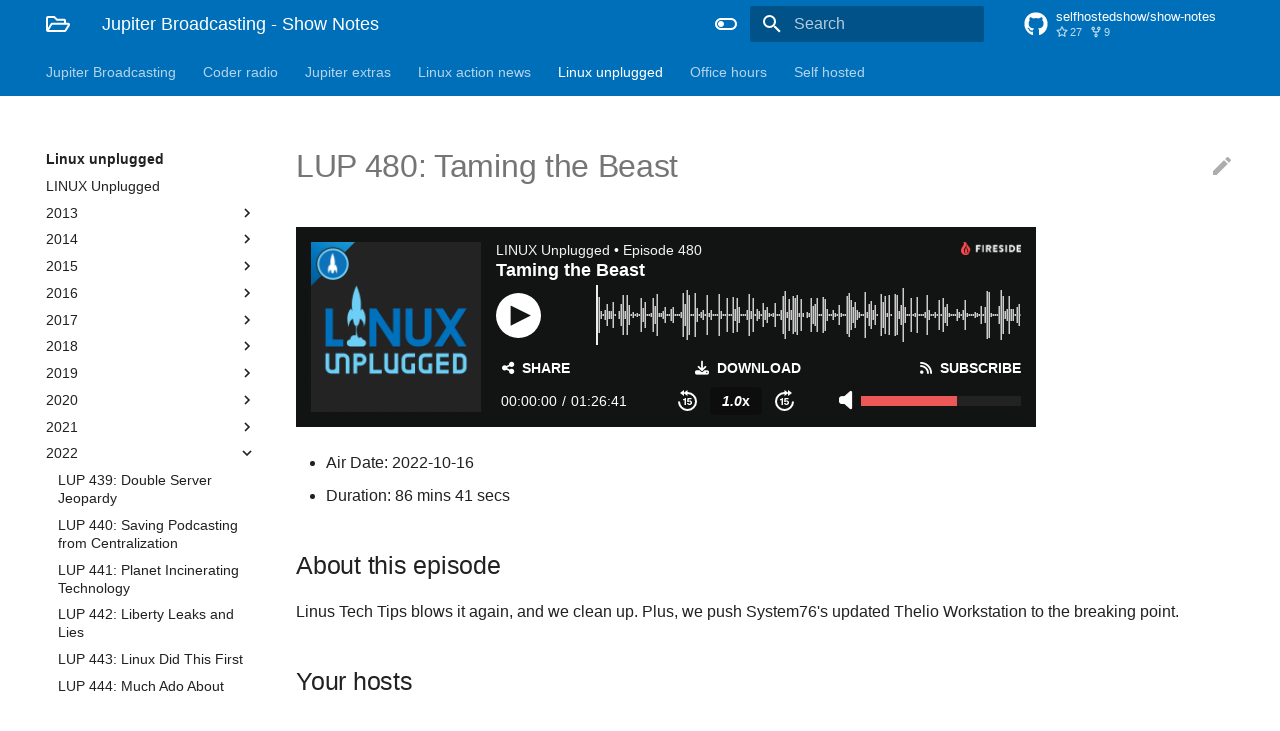

--- FILE ---
content_type: text/html
request_url: https://notes.jupiterbroadcasting.com/linux-unplugged/2022/episode-480/
body_size: 41031
content:

<!doctype html>
<html lang="en" class="no-js">
  <head>
    
      <meta charset="utf-8">
      <meta name="viewport" content="width=device-width,initial-scale=1">
      
      
      
      
        <link rel="canonical" href="https://notes.jupiterbroadcasting.com/linux-unplugged/2022/episode-480/">
      
      <link rel="icon" href="../../../assets/images/favicon.png">
      <meta name="generator" content="mkdocs-1.2.2, mkdocs-material-7.2.8">
    
    
      
        <title>LUP 480: Taming the Beast - Jupiter Broadcasting - Show Notes</title>
      
    
    
      <link rel="stylesheet" href="../../../assets/stylesheets/main.92558b1b.min.css">
      
        
        <link rel="stylesheet" href="../../../assets/stylesheets/palette.3f5d1f46.min.css">
        
      
    
    
    
      
        
        <link rel="preconnect" href="https://fonts.gstatic.com" crossorigin>
        <link rel="stylesheet" href="https://fonts.googleapis.com/css?family=:300,400,400i,700%7CJet+Brains+Mono&display=fallback">
        <style>:root{--md-text-font-family:"";--md-code-font-family:"Jet Brains Mono"}</style>
      
    
    
    
      <link rel="stylesheet" href="/show-themes.css">
    
    
      


    
    
  </head>
  
  
    
    
      
    
    
    
    
    <body dir="ltr" data-md-color-scheme="light" data-md-color-primary="light-blue" data-md-color-accent="white">
  
    
    <script>function __prefix(e){return new URL("../../..",location).pathname+"."+e}function __get(e,t=localStorage){return JSON.parse(t.getItem(__prefix(e)))}</script>
    
      <script>var palette=__get("__palette");if(null!==palette&&"object"==typeof palette.color)for(var key in palette.color)document.body.setAttribute("data-md-color-"+key,palette.color[key])</script>
    
    <input class="md-toggle" data-md-toggle="drawer" type="checkbox" id="__drawer" autocomplete="off">
    <input class="md-toggle" data-md-toggle="search" type="checkbox" id="__search" autocomplete="off">
    <label class="md-overlay" for="__drawer"></label>
    <div data-md-component="skip">
      
        
        <a href="#lup-480-taming-the-beast" class="md-skip">
          Skip to content
        </a>
      
    </div>
    <div data-md-component="announce">
      
    </div>
    
      <header class="md-header" data-md-component="header">
  <nav class="md-header__inner md-grid" aria-label="Header">
    <a href="../../.." title="Jupiter Broadcasting - Show Notes" class="md-header__button md-logo" aria-label="Jupiter Broadcasting - Show Notes" data-md-component="logo">
      
  
  <svg xmlns="http://www.w3.org/2000/svg" viewBox="0 0 576 512"><path d="M527.9 224H480v-48c0-26.5-21.5-48-48-48H272l-64-64H48C21.5 64 0 85.5 0 112v288c0 26.5 21.5 48 48 48h400c16.5 0 31.9-8.5 40.7-22.6l79.9-128c20-31.9-3-73.4-40.7-73.4zM48 118c0-3.3 2.7-6 6-6h134.1l64 64H426c3.3 0 6 2.7 6 6v42H152c-16.8 0-32.4 8.8-41.1 23.2L48 351.4zm400 282H72l77.2-128H528z"/></svg>

    </a>
    <label class="md-header__button md-icon" for="__drawer">
      <svg xmlns="http://www.w3.org/2000/svg" viewBox="0 0 24 24"><path d="M3 6h18v2H3V6m0 5h18v2H3v-2m0 5h18v2H3v-2z"/></svg>
    </label>
    <div class="md-header__title" data-md-component="header-title">
      <div class="md-header__ellipsis">
        <div class="md-header__topic">
          <span class="md-ellipsis">
            Jupiter Broadcasting - Show Notes
          </span>
        </div>
        <div class="md-header__topic" data-md-component="header-topic">
          <span class="md-ellipsis">
            
              LUP 480: Taming the Beast
            
          </span>
        </div>
      </div>
    </div>
    
      <form class="md-header__option" data-md-component="palette">
        
          
          
          <input class="md-option" data-md-color-media="(prefers-color-scheme: light)" data-md-color-scheme="light" data-md-color-primary="light-blue" data-md-color-accent="white"  aria-label="Embrace the dark side"  type="radio" name="__palette" id="__palette_1">
          
            <label class="md-header__button md-icon" title="Embrace the dark side" for="__palette_2" hidden>
              <svg xmlns="http://www.w3.org/2000/svg" viewBox="0 0 24 24"><path d="M17 6H7c-3.31 0-6 2.69-6 6s2.69 6 6 6h10c3.31 0 6-2.69 6-6s-2.69-6-6-6zm0 10H7c-2.21 0-4-1.79-4-4s1.79-4 4-4h10c2.21 0 4 1.79 4 4s-1.79 4-4 4zM7 9c-1.66 0-3 1.34-3 3s1.34 3 3 3 3-1.34 3-3-1.34-3-3-3z"/></svg>
            </label>
          
        
          
          
          <input class="md-option" data-md-color-media="(prefers-color-scheme: dark)" data-md-color-scheme="slate" data-md-color-primary="light-blue" data-md-color-accent="white"  aria-label="Switch to light mode"  type="radio" name="__palette" id="__palette_2">
          
            <label class="md-header__button md-icon" title="Switch to light mode" for="__palette_1" hidden>
              <svg xmlns="http://www.w3.org/2000/svg" viewBox="0 0 24 24"><path d="M17 7H7a5 5 0 0 0-5 5 5 5 0 0 0 5 5h10a5 5 0 0 0 5-5 5 5 0 0 0-5-5m0 8a3 3 0 0 1-3-3 3 3 0 0 1 3-3 3 3 0 0 1 3 3 3 3 0 0 1-3 3z"/></svg>
            </label>
          
        
      </form>
    
    
    
      <label class="md-header__button md-icon" for="__search">
        <svg xmlns="http://www.w3.org/2000/svg" viewBox="0 0 24 24"><path d="M9.5 3A6.5 6.5 0 0 1 16 9.5c0 1.61-.59 3.09-1.56 4.23l.27.27h.79l5 5-1.5 1.5-5-5v-.79l-.27-.27A6.516 6.516 0 0 1 9.5 16 6.5 6.5 0 0 1 3 9.5 6.5 6.5 0 0 1 9.5 3m0 2C7 5 5 7 5 9.5S7 14 9.5 14 14 12 14 9.5 12 5 9.5 5z"/></svg>
      </label>
      
<div class="md-search" data-md-component="search" role="dialog">
  <label class="md-search__overlay" for="__search"></label>
  <div class="md-search__inner" role="search">
    <form class="md-search__form" name="search">
      <input type="text" class="md-search__input" name="query" aria-label="Search" placeholder="Search" autocapitalize="off" autocorrect="off" autocomplete="off" spellcheck="false" data-md-component="search-query" required>
      <label class="md-search__icon md-icon" for="__search">
        <svg xmlns="http://www.w3.org/2000/svg" viewBox="0 0 24 24"><path d="M9.5 3A6.5 6.5 0 0 1 16 9.5c0 1.61-.59 3.09-1.56 4.23l.27.27h.79l5 5-1.5 1.5-5-5v-.79l-.27-.27A6.516 6.516 0 0 1 9.5 16 6.5 6.5 0 0 1 3 9.5 6.5 6.5 0 0 1 9.5 3m0 2C7 5 5 7 5 9.5S7 14 9.5 14 14 12 14 9.5 12 5 9.5 5z"/></svg>
        <svg xmlns="http://www.w3.org/2000/svg" viewBox="0 0 24 24"><path d="M20 11v2H8l5.5 5.5-1.42 1.42L4.16 12l7.92-7.92L13.5 5.5 8 11h12z"/></svg>
      </label>
      <nav class="md-search__options" aria-label="Search">
        
          <a href="javascript:void(0)" class="md-search__icon md-icon" aria-label="Share" data-clipboard data-clipboard-text="" data-md-component="search-share" tabindex="-1">
            <svg xmlns="http://www.w3.org/2000/svg" viewBox="0 0 24 24"><path d="M18 16.08c-.76 0-1.44.3-1.96.77L8.91 12.7c.05-.23.09-.46.09-.7 0-.24-.04-.47-.09-.7l7.05-4.11c.54.5 1.25.81 2.04.81a3 3 0 0 0 3-3 3 3 0 0 0-3-3 3 3 0 0 0-3 3c0 .24.04.47.09.7L8.04 9.81C7.5 9.31 6.79 9 6 9a3 3 0 0 0-3 3 3 3 0 0 0 3 3c.79 0 1.5-.31 2.04-.81l7.12 4.15c-.05.21-.08.43-.08.66 0 1.61 1.31 2.91 2.92 2.91 1.61 0 2.92-1.3 2.92-2.91A2.92 2.92 0 0 0 18 16.08z"/></svg>
          </a>
        
        <button type="reset" class="md-search__icon md-icon" aria-label="Clear" tabindex="-1">
          <svg xmlns="http://www.w3.org/2000/svg" viewBox="0 0 24 24"><path d="M19 6.41 17.59 5 12 10.59 6.41 5 5 6.41 10.59 12 5 17.59 6.41 19 12 13.41 17.59 19 19 17.59 13.41 12 19 6.41z"/></svg>
        </button>
      </nav>
      
    </form>
    <div class="md-search__output">
      <div class="md-search__scrollwrap" data-md-scrollfix>
        <div class="md-search-result" data-md-component="search-result">
          <div class="md-search-result__meta">
            Initializing search
          </div>
          <ol class="md-search-result__list"></ol>
        </div>
      </div>
    </div>
  </div>
</div>
    
    
      <div class="md-header__source">
        
<a href="https://github.com/selfhostedshow/show-notes/" title="Go to repository" class="md-source" data-md-component="source">
  <div class="md-source__icon md-icon">
    
    <svg xmlns="http://www.w3.org/2000/svg" viewBox="0 0 496 512"><path d="M165.9 397.4c0 2-2.3 3.6-5.2 3.6-3.3.3-5.6-1.3-5.6-3.6 0-2 2.3-3.6 5.2-3.6 3-.3 5.6 1.3 5.6 3.6zm-31.1-4.5c-.7 2 1.3 4.3 4.3 4.9 2.6 1 5.6 0 6.2-2s-1.3-4.3-4.3-5.2c-2.6-.7-5.5.3-6.2 2.3zm44.2-1.7c-2.9.7-4.9 2.6-4.6 4.9.3 2 2.9 3.3 5.9 2.6 2.9-.7 4.9-2.6 4.6-4.6-.3-1.9-3-3.2-5.9-2.9zM244.8 8C106.1 8 0 113.3 0 252c0 110.9 69.8 205.8 169.5 239.2 12.8 2.3 17.3-5.6 17.3-12.1 0-6.2-.3-40.4-.3-61.4 0 0-70 15-84.7-29.8 0 0-11.4-29.1-27.8-36.6 0 0-22.9-15.7 1.6-15.4 0 0 24.9 2 38.6 25.8 21.9 38.6 58.6 27.5 72.9 20.9 2.3-16 8.8-27.1 16-33.7-55.9-6.2-112.3-14.3-112.3-110.5 0-27.5 7.6-41.3 23.6-58.9-2.6-6.5-11.1-33.3 2.6-67.9 20.9-6.5 69 27 69 27 20-5.6 41.5-8.5 62.8-8.5s42.8 2.9 62.8 8.5c0 0 48.1-33.6 69-27 13.7 34.7 5.2 61.4 2.6 67.9 16 17.7 25.8 31.5 25.8 58.9 0 96.5-58.9 104.2-114.8 110.5 9.2 7.9 17 22.9 17 46.4 0 33.7-.3 75.4-.3 83.6 0 6.5 4.6 14.4 17.3 12.1C428.2 457.8 496 362.9 496 252 496 113.3 383.5 8 244.8 8zM97.2 352.9c-1.3 1-1 3.3.7 5.2 1.6 1.6 3.9 2.3 5.2 1 1.3-1 1-3.3-.7-5.2-1.6-1.6-3.9-2.3-5.2-1zm-10.8-8.1c-.7 1.3.3 2.9 2.3 3.9 1.6 1 3.6.7 4.3-.7.7-1.3-.3-2.9-2.3-3.9-2-.6-3.6-.3-4.3.7zm32.4 35.6c-1.6 1.3-1 4.3 1.3 6.2 2.3 2.3 5.2 2.6 6.5 1 1.3-1.3.7-4.3-1.3-6.2-2.2-2.3-5.2-2.6-6.5-1zm-11.4-14.7c-1.6 1-1.6 3.6 0 5.9 1.6 2.3 4.3 3.3 5.6 2.3 1.6-1.3 1.6-3.9 0-6.2-1.4-2.3-4-3.3-5.6-2z"/></svg>
  </div>
  <div class="md-source__repository">
    selfhostedshow/show-notes
  </div>
</a>
      </div>
    
  </nav>
</header>
    
    <div class="md-container" data-md-component="container">
      
      
        
          
<nav class="md-tabs" aria-label="Tabs" data-md-component="tabs">
  <div class="md-tabs__inner md-grid">
    <ul class="md-tabs__list">
      
        
  
  


  <li class="md-tabs__item">
    <a href="../../.." class="md-tabs__link">
      Jupiter Broadcasting
    </a>
  </li>

      
        
  
  


  
  
  
    <li class="md-tabs__item">
      <a href="../../../coder-radio/" class="md-tabs__link">
        Coder radio
      </a>
    </li>
  

      
        
  
  


  
  
  
    <li class="md-tabs__item">
      <a href="../../../jupiter-extras/" class="md-tabs__link">
        Jupiter extras
      </a>
    </li>
  

      
        
  
  


  
  
  
    <li class="md-tabs__item">
      <a href="../../../linux-action-news/" class="md-tabs__link">
        Linux action news
      </a>
    </li>
  

      
        
  
  
    
  


  
  
  
    <li class="md-tabs__item">
      <a href="../../" class="md-tabs__link md-tabs__link--active">
        Linux unplugged
      </a>
    </li>
  

      
        
  
  


  
  
  
    <li class="md-tabs__item">
      <a href="../../../office-hours/" class="md-tabs__link">
        Office hours
      </a>
    </li>
  

      
        
  
  


  
  
  
    <li class="md-tabs__item">
      <a href="../../../self-hosted/" class="md-tabs__link">
        Self hosted
      </a>
    </li>
  

      
    </ul>
  </div>
</nav>
        
      
      <main class="md-main" data-md-component="main">
        <div class="md-main__inner md-grid">
          
            
              
              <div class="md-sidebar md-sidebar--primary" data-md-component="sidebar" data-md-type="navigation" >
                <div class="md-sidebar__scrollwrap">
                  <div class="md-sidebar__inner">
                    

  


  

<nav class="md-nav md-nav--primary md-nav--lifted md-nav--integrated" aria-label="Navigation" data-md-level="0">
  <label class="md-nav__title" for="__drawer">
    <a href="../../.." title="Jupiter Broadcasting - Show Notes" class="md-nav__button md-logo" aria-label="Jupiter Broadcasting - Show Notes" data-md-component="logo">
      
  
  <svg xmlns="http://www.w3.org/2000/svg" viewBox="0 0 576 512"><path d="M527.9 224H480v-48c0-26.5-21.5-48-48-48H272l-64-64H48C21.5 64 0 85.5 0 112v288c0 26.5 21.5 48 48 48h400c16.5 0 31.9-8.5 40.7-22.6l79.9-128c20-31.9-3-73.4-40.7-73.4zM48 118c0-3.3 2.7-6 6-6h134.1l64 64H426c3.3 0 6 2.7 6 6v42H152c-16.8 0-32.4 8.8-41.1 23.2L48 351.4zm400 282H72l77.2-128H528z"/></svg>

    </a>
    Jupiter Broadcasting - Show Notes
  </label>
  
    <div class="md-nav__source">
      
<a href="https://github.com/selfhostedshow/show-notes/" title="Go to repository" class="md-source" data-md-component="source">
  <div class="md-source__icon md-icon">
    
    <svg xmlns="http://www.w3.org/2000/svg" viewBox="0 0 496 512"><path d="M165.9 397.4c0 2-2.3 3.6-5.2 3.6-3.3.3-5.6-1.3-5.6-3.6 0-2 2.3-3.6 5.2-3.6 3-.3 5.6 1.3 5.6 3.6zm-31.1-4.5c-.7 2 1.3 4.3 4.3 4.9 2.6 1 5.6 0 6.2-2s-1.3-4.3-4.3-5.2c-2.6-.7-5.5.3-6.2 2.3zm44.2-1.7c-2.9.7-4.9 2.6-4.6 4.9.3 2 2.9 3.3 5.9 2.6 2.9-.7 4.9-2.6 4.6-4.6-.3-1.9-3-3.2-5.9-2.9zM244.8 8C106.1 8 0 113.3 0 252c0 110.9 69.8 205.8 169.5 239.2 12.8 2.3 17.3-5.6 17.3-12.1 0-6.2-.3-40.4-.3-61.4 0 0-70 15-84.7-29.8 0 0-11.4-29.1-27.8-36.6 0 0-22.9-15.7 1.6-15.4 0 0 24.9 2 38.6 25.8 21.9 38.6 58.6 27.5 72.9 20.9 2.3-16 8.8-27.1 16-33.7-55.9-6.2-112.3-14.3-112.3-110.5 0-27.5 7.6-41.3 23.6-58.9-2.6-6.5-11.1-33.3 2.6-67.9 20.9-6.5 69 27 69 27 20-5.6 41.5-8.5 62.8-8.5s42.8 2.9 62.8 8.5c0 0 48.1-33.6 69-27 13.7 34.7 5.2 61.4 2.6 67.9 16 17.7 25.8 31.5 25.8 58.9 0 96.5-58.9 104.2-114.8 110.5 9.2 7.9 17 22.9 17 46.4 0 33.7-.3 75.4-.3 83.6 0 6.5 4.6 14.4 17.3 12.1C428.2 457.8 496 362.9 496 252 496 113.3 383.5 8 244.8 8zM97.2 352.9c-1.3 1-1 3.3.7 5.2 1.6 1.6 3.9 2.3 5.2 1 1.3-1 1-3.3-.7-5.2-1.6-1.6-3.9-2.3-5.2-1zm-10.8-8.1c-.7 1.3.3 2.9 2.3 3.9 1.6 1 3.6.7 4.3-.7.7-1.3-.3-2.9-2.3-3.9-2-.6-3.6-.3-4.3.7zm32.4 35.6c-1.6 1.3-1 4.3 1.3 6.2 2.3 2.3 5.2 2.6 6.5 1 1.3-1.3.7-4.3-1.3-6.2-2.2-2.3-5.2-2.6-6.5-1zm-11.4-14.7c-1.6 1-1.6 3.6 0 5.9 1.6 2.3 4.3 3.3 5.6 2.3 1.6-1.3 1.6-3.9 0-6.2-1.4-2.3-4-3.3-5.6-2z"/></svg>
  </div>
  <div class="md-source__repository">
    selfhostedshow/show-notes
  </div>
</a>
    </div>
  
  <ul class="md-nav__list" data-md-scrollfix>
    
      
      
      

  
  
  
    <li class="md-nav__item">
      <a href="../../.." class="md-nav__link">
        Jupiter Broadcasting
      </a>
    </li>
  

    
      
      
      

  
  
  
    
    <li class="md-nav__item md-nav__item--nested">
      
      
        <input class="md-nav__toggle md-toggle" data-md-toggle="__nav_2" type="checkbox" id="__nav_2" >
      
      <label class="md-nav__link" for="__nav_2">
        Coder radio
        <span class="md-nav__icon md-icon"></span>
      </label>
      <nav class="md-nav" aria-label="Coder radio" data-md-level="1">
        <label class="md-nav__title" for="__nav_2">
          <span class="md-nav__icon md-icon"></span>
          Coder radio
        </label>
        <ul class="md-nav__list" data-md-scrollfix>
          
            
  
  
  
    <li class="md-nav__item">
      <a href="../../../coder-radio/" class="md-nav__link">
        Coder Radio
      </a>
    </li>
  

          
            
  
  
  
    
    <li class="md-nav__item md-nav__item--nested">
      
      
        <input class="md-nav__toggle md-toggle" data-md-toggle="__nav_2_2" type="checkbox" id="__nav_2_2" >
      
      <label class="md-nav__link" for="__nav_2_2">
        2013
        <span class="md-nav__icon md-icon"></span>
      </label>
      <nav class="md-nav" aria-label="2013" data-md-level="2">
        <label class="md-nav__title" for="__nav_2_2">
          <span class="md-nav__icon md-icon"></span>
          2013
        </label>
        <ul class="md-nav__list" data-md-scrollfix>
          
            
  
  
  
    <li class="md-nav__item">
      <a href="../../../coder-radio/2013/episode-055/" class="md-nav__link">
        CR 055: Software Exorcism
      </a>
    </li>
  

          
            
  
  
  
    <li class="md-nav__item">
      <a href="../../../coder-radio/2013/episode-056/" class="md-nav__link">
        CR 056: Microsoft’s in a Funk
      </a>
    </li>
  

          
            
  
  
  
    <li class="md-nav__item">
      <a href="../../../coder-radio/2013/episode-057/" class="md-nav__link">
        CR 057: The Dev Jungle
      </a>
    </li>
  

          
            
  
  
  
    <li class="md-nav__item">
      <a href="../../../coder-radio/2013/episode-058/" class="md-nav__link">
        CR 058: The 56k Solution
      </a>
    </li>
  

          
            
  
  
  
    <li class="md-nav__item">
      <a href="../../../coder-radio/2013/episode-059/" class="md-nav__link">
        CR 059: Sour Apple
      </a>
    </li>
  

          
            
  
  
  
    <li class="md-nav__item">
      <a href="../../../coder-radio/2013/episode-060/" class="md-nav__link">
        CR 060: Call In 2.0
      </a>
    </li>
  

          
            
  
  
  
    <li class="md-nav__item">
      <a href="../../../coder-radio/2013/episode-061/" class="md-nav__link">
        CR 061: Office Hours
      </a>
    </li>
  

          
            
  
  
  
    <li class="md-nav__item">
      <a href="../../../coder-radio/2013/episode-062/" class="md-nav__link">
        CR 062: FizzBuzzed!
      </a>
    </li>
  

          
            
  
  
  
    <li class="md-nav__item">
      <a href="../../../coder-radio/2013/episode-063/" class="md-nav__link">
        CR 063: Mozilla Persona
      </a>
    </li>
  

          
            
  
  
  
    <li class="md-nav__item">
      <a href="../../../coder-radio/2013/episode-064/" class="md-nav__link">
        CR 064: Bye Bye Ballmer
      </a>
    </li>
  

          
            
  
  
  
    <li class="md-nav__item">
      <a href="../../../coder-radio/2013/episode-065/" class="md-nav__link">
        CR 065: Love’s Labor Lost
      </a>
    </li>
  

          
            
  
  
  
    <li class="md-nav__item">
      <a href="../../../coder-radio/2013/episode-066/" class="md-nav__link">
        CR 066: Docker All The Things
      </a>
    </li>
  

          
            
  
  
  
    <li class="md-nav__item">
      <a href="../../../coder-radio/2013/episode-067/" class="md-nav__link">
        CR 067: Blazing 7
      </a>
    </li>
  

          
            
  
  
  
    <li class="md-nav__item">
      <a href="../../../coder-radio/2013/episode-068/" class="md-nav__link">
        CR 068: ASP.Magic
      </a>
    </li>
  

          
            
  
  
  
    <li class="md-nav__item">
      <a href="../../../coder-radio/2013/episode-069/" class="md-nav__link">
        CR 069: With Apologies to Texas
      </a>
    </li>
  

          
            
  
  
  
    <li class="md-nav__item">
      <a href="../../../coder-radio/2013/episode-070/" class="md-nav__link">
        CR 070: Toolchain Transitions
      </a>
    </li>
  

          
            
  
  
  
    <li class="md-nav__item">
      <a href="../../../coder-radio/2013/episode-071/" class="md-nav__link">
        CR 071: Betting on Linux
      </a>
    </li>
  

          
            
  
  
  
    <li class="md-nav__item">
      <a href="../../../coder-radio/2013/episode-072/" class="md-nav__link">
        CR 072: Relatively Laid Out
      </a>
    </li>
  

          
            
  
  
  
    <li class="md-nav__item">
      <a href="../../../coder-radio/2013/episode-073/" class="md-nav__link">
        CR 073: Baby Got Backend
      </a>
    </li>
  

          
            
  
  
  
    <li class="md-nav__item">
      <a href="../../../coder-radio/2013/episode-074/" class="md-nav__link">
        CR 074: Justifying Java
      </a>
    </li>
  

          
            
  
  
  
    <li class="md-nav__item">
      <a href="../../../coder-radio/2013/episode-075/" class="md-nav__link">
        CR 075: Deploying the Haterade
      </a>
    </li>
  

          
            
  
  
  
    <li class="md-nav__item">
      <a href="../../../coder-radio/2013/episode-076/" class="md-nav__link">
        CR 076: Burned by Agile
      </a>
    </li>
  

          
            
  
  
  
    <li class="md-nav__item">
      <a href="../../../coder-radio/2013/episode-077/" class="md-nav__link">
        CR 077: The Big Xbone
      </a>
    </li>
  

          
            
  
  
  
    <li class="md-nav__item">
      <a href="../../../coder-radio/2013/episode-078/" class="md-nav__link">
        CR 078: Code Your Enthusiasm
      </a>
    </li>
  

          
            
  
  
  
    <li class="md-nav__item">
      <a href="../../../coder-radio/2013/episode-079/" class="md-nav__link">
        CR 079: Two French Presses
      </a>
    </li>
  

          
            
  
  
  
    <li class="md-nav__item">
      <a href="../../../coder-radio/2013/episode-080/" class="md-nav__link">
        CR 080: The SteamOS Conspiracy
      </a>
    </li>
  

          
            
  
  
  
    <li class="md-nav__item">
      <a href="../../../coder-radio/2013/episode-081/" class="md-nav__link">
        CR 081: The Freelancer Dilemma
      </a>
    </li>
  

          
            
  
  
  
    <li class="md-nav__item">
      <a href="../../../coder-radio/2013/episode-082/" class="md-nav__link">
        CR 082: Coding Transitions
      </a>
    </li>
  

          
        </ul>
      </nav>
    </li>
  

          
            
  
  
  
    
    <li class="md-nav__item md-nav__item--nested">
      
      
        <input class="md-nav__toggle md-toggle" data-md-toggle="__nav_2_3" type="checkbox" id="__nav_2_3" >
      
      <label class="md-nav__link" for="__nav_2_3">
        2014
        <span class="md-nav__icon md-icon"></span>
      </label>
      <nav class="md-nav" aria-label="2014" data-md-level="2">
        <label class="md-nav__title" for="__nav_2_3">
          <span class="md-nav__icon md-icon"></span>
          2014
        </label>
        <ul class="md-nav__list" data-md-scrollfix>
          
            
  
  
  
    <li class="md-nav__item">
      <a href="../../../coder-radio/2014/episode-083/" class="md-nav__link">
        CR 083: It’s Java’s Year
      </a>
    </li>
  

          
            
  
  
  
    <li class="md-nav__item">
      <a href="../../../coder-radio/2014/episode-084/" class="md-nav__link">
        CR 084: Ops vs Dev
      </a>
    </li>
  

          
            
  
  
  
    <li class="md-nav__item">
      <a href="../../../coder-radio/2014/episode-085/" class="md-nav__link">
        CR 085: Backend Lockin
      </a>
    </li>
  

          
            
  
  
  
    <li class="md-nav__item">
      <a href="../../../coder-radio/2014/episode-086/" class="md-nav__link">
        CR 086: Myth of Magic Methodology
      </a>
    </li>
  

          
            
  
  
  
    <li class="md-nav__item">
      <a href="../../../coder-radio/2014/episode-087/" class="md-nav__link">
        CR 087: Waning Windows
      </a>
    </li>
  

          
            
  
  
  
    <li class="md-nav__item">
      <a href="../../../coder-radio/2014/episode-088/" class="md-nav__link">
        CR 088: Paper Cuts Deep
      </a>
    </li>
  

          
            
  
  
  
    <li class="md-nav__item">
      <a href="../../../coder-radio/2014/episode-089/" class="md-nav__link">
        CR 089: The Cost of Comments
      </a>
    </li>
  

          
            
  
  
  
    <li class="md-nav__item">
      <a href="../../../coder-radio/2014/episode-090/" class="md-nav__link">
        CR 090: Get Yourself Tested
      </a>
    </li>
  

          
            
  
  
  
    <li class="md-nav__item">
      <a href="../../../coder-radio/2014/episode-091/" class="md-nav__link">
        CR 091: Your Database is Slow
      </a>
    </li>
  

          
            
  
  
  
    <li class="md-nav__item">
      <a href="../../../coder-radio/2014/episode-092/" class="md-nav__link">
        CR 092: Persona Non Grata
      </a>
    </li>
  

          
            
  
  
  
    <li class="md-nav__item">
      <a href="../../../coder-radio/2014/episode-093/" class="md-nav__link">
        CR 093: Ruby off the Rails
      </a>
    </li>
  

          
            
  
  
  
    <li class="md-nav__item">
      <a href="../../../coder-radio/2014/episode-094/" class="md-nav__link">
        CR 094: Paranoid Android Developers
      </a>
    </li>
  

          
            
  
  
  
    <li class="md-nav__item">
      <a href="../../../coder-radio/2014/episode-095/" class="md-nav__link">
        CR 095: The Blame Game
      </a>
    </li>
  

          
            
  
  
  
    <li class="md-nav__item">
      <a href="../../../coder-radio/2014/episode-096/" class="md-nav__link">
        CR 096: MS Gadget 2.0
      </a>
    </li>
  

          
            
  
  
  
    <li class="md-nav__item">
      <a href="../../../coder-radio/2014/episode-097/" class="md-nav__link">
        CR 097: Open Source, Closed Wallets
      </a>
    </li>
  

          
            
  
  
  
    <li class="md-nav__item">
      <a href="../../../coder-radio/2014/episode-098/" class="md-nav__link">
        CR 098: Always Be Coding
      </a>
    </li>
  

          
            
  
  
  
    <li class="md-nav__item">
      <a href="../../../coder-radio/2014/episode-099/" class="md-nav__link">
        CR 099: Is That a Weave?
      </a>
    </li>
  

          
            
  
  
  
    <li class="md-nav__item">
      <a href="../../../coder-radio/2014/episode-100/" class="md-nav__link">
        CR 100: 0×64
      </a>
    </li>
  

          
            
  
  
  
    <li class="md-nav__item">
      <a href="../../../coder-radio/2014/episode-101/" class="md-nav__link">
        CR 101: Shields Up
      </a>
    </li>
  

          
            
  
  
  
    <li class="md-nav__item">
      <a href="../../../coder-radio/2014/episode-102/" class="md-nav__link">
        CR 102: Has Microsoft Lost It's Mojo?
      </a>
    </li>
  

          
            
  
  
  
    <li class="md-nav__item">
      <a href="../../../coder-radio/2014/episode-103/" class="md-nav__link">
        CR 103: WWDC Predictions 2014
      </a>
    </li>
  

          
            
  
  
  
    <li class="md-nav__item">
      <a href="../../../coder-radio/2014/episode-104/" class="md-nav__link">
        CR 104: Swift exit for Obj-C
      </a>
    </li>
  

          
            
  
  
  
    <li class="md-nav__item">
      <a href="../../../coder-radio/2014/episode-105/" class="md-nav__link">
        CR 105: The Problem with GitHub
      </a>
    </li>
  

          
            
  
  
  
    <li class="md-nav__item">
      <a href="../../../coder-radio/2014/episode-106/" class="md-nav__link">
        CR 106: Bathroom Marketing
      </a>
    </li>
  

          
            
  
  
  
    <li class="md-nav__item">
      <a href="../../../coder-radio/2014/episode-107/" class="md-nav__link">
        CR 107: New Hotness Exhaustion
      </a>
    </li>
  

          
            
  
  
  
    <li class="md-nav__item">
      <a href="../../../coder-radio/2014/episode-108/" class="md-nav__link">
        CR 108: Materially Excited
      </a>
    </li>
  

          
            
  
  
  
    <li class="md-nav__item">
      <a href="../../../coder-radio/2014/episode-109/" class="md-nav__link">
        CR 109: Go Big or Go Lean!
      </a>
    </li>
  

          
            
  
  
  
    <li class="md-nav__item">
      <a href="../../../coder-radio/2014/episode-110/" class="md-nav__link">
        CR 110: Manual Design
      </a>
    </li>
  

          
            
  
  
  
    <li class="md-nav__item">
      <a href="../../../coder-radio/2014/episode-111/" class="md-nav__link">
        CR 111: Microsoft's Culture Anchor
      </a>
    </li>
  

          
            
  
  
  
    <li class="md-nav__item">
      <a href="../../../coder-radio/2014/episode-112/" class="md-nav__link">
        CR 112: The Xamarin Solution
      </a>
    </li>
  

          
            
  
  
  
    <li class="md-nav__item">
      <a href="../../../coder-radio/2014/episode-113/" class="md-nav__link">
        CR 113: Corner of Shame
      </a>
    </li>
  

          
            
  
  
  
    <li class="md-nav__item">
      <a href="../../../coder-radio/2014/episode-114/" class="md-nav__link">
        CR 114: Contrarian Contracting
      </a>
    </li>
  

          
            
  
  
  
    <li class="md-nav__item">
      <a href="../../../coder-radio/2014/episode-115/" class="md-nav__link">
        CR 115: The Scripting Chronicles
      </a>
    </li>
  

          
            
  
  
  
    <li class="md-nav__item">
      <a href="../../../coder-radio/2014/episode-116/" class="md-nav__link">
        CR 116: DOM Be Gone
      </a>
    </li>
  

          
            
  
  
  
    <li class="md-nav__item">
      <a href="../../../coder-radio/2014/episode-117/" class="md-nav__link">
        CR 117: Fools Aren't Protected
      </a>
    </li>
  

          
            
  
  
  
    <li class="md-nav__item">
      <a href="../../../coder-radio/2014/episode-118/" class="md-nav__link">
        CR 118: Privacy is a Myth
      </a>
    </li>
  

          
            
  
  
  
    <li class="md-nav__item">
      <a href="../../../coder-radio/2014/episode-119/" class="md-nav__link">
        CR 119: Notch Escapes
      </a>
    </li>
  

          
            
  
  
  
    <li class="md-nav__item">
      <a href="../../../coder-radio/2014/episode-120/" class="md-nav__link">
        CR 120: Xamarin Sham
      </a>
    </li>
  

          
            
  
  
  
    <li class="md-nav__item">
      <a href="../../../coder-radio/2014/episode-121/" class="md-nav__link">
        CR 121: Doxing Developers
      </a>
    </li>
  

          
            
  
  
  
    <li class="md-nav__item">
      <a href="../../../coder-radio/2014/episode-122/" class="md-nav__link">
        CR 122: A Cult of Personality Tests
      </a>
    </li>
  

          
            
  
  
  
    <li class="md-nav__item">
      <a href="../../../coder-radio/2014/episode-123/" class="md-nav__link">
        CR 123: Coder Inquisition
      </a>
    </li>
  

          
            
  
  
  
    <li class="md-nav__item">
      <a href="../../../coder-radio/2014/episode-124/" class="md-nav__link">
        CR 124: Underwhelming Apple
      </a>
    </li>
  

          
            
  
  
  
    <li class="md-nav__item">
      <a href="../../../coder-radio/2014/episode-125/" class="md-nav__link">
        CR 125: Behind the Schemes
      </a>
    </li>
  

          
            
  
  
  
    <li class="md-nav__item">
      <a href="../../../coder-radio/2014/episode-126/" class="md-nav__link">
        CR 126: HTML5: Back To The Future
      </a>
    </li>
  

          
            
  
  
  
    <li class="md-nav__item">
      <a href="../../../coder-radio/2014/episode-127/" class="md-nav__link">
        CR 127: The Gorilla in the Stack
      </a>
    </li>
  

          
            
  
  
  
    <li class="md-nav__item">
      <a href="../../../coder-radio/2014/episode-128/" class="md-nav__link">
        CR 128: .NET’s Open Future
      </a>
    </li>
  

          
            
  
  
  
    <li class="md-nav__item">
      <a href="../../../coder-radio/2014/episode-129/" class="md-nav__link">
        CR 129: Google's Objective C
      </a>
    </li>
  

          
            
  
  
  
    <li class="md-nav__item">
      <a href="../../../coder-radio/2014/episode-130/" class="md-nav__link">
        CR 130: Get Back to the '50s
      </a>
    </li>
  

          
            
  
  
  
    <li class="md-nav__item">
      <a href="../../../coder-radio/2014/episode-131/" class="md-nav__link">
        CR 131: Dock Your Rocket
      </a>
    </li>
  

          
            
  
  
  
    <li class="md-nav__item">
      <a href="../../../coder-radio/2014/episode-132/" class="md-nav__link">
        CR 132: Git your Pizza
      </a>
    </li>
  

          
            
  
  
  
    <li class="md-nav__item">
      <a href="../../../coder-radio/2014/episode-133/" class="md-nav__link">
        CR 133: Best Of Coder Radio 2014
      </a>
    </li>
  

          
            
  
  
  
    <li class="md-nav__item">
      <a href="../../../coder-radio/2014/episode-134/" class="md-nav__link">
        CR 134: Fair And Balanced
      </a>
    </li>
  

          
        </ul>
      </nav>
    </li>
  

          
            
  
  
  
    
    <li class="md-nav__item md-nav__item--nested">
      
      
        <input class="md-nav__toggle md-toggle" data-md-toggle="__nav_2_4" type="checkbox" id="__nav_2_4" >
      
      <label class="md-nav__link" for="__nav_2_4">
        2015
        <span class="md-nav__icon md-icon"></span>
      </label>
      <nav class="md-nav" aria-label="2015" data-md-level="2">
        <label class="md-nav__title" for="__nav_2_4">
          <span class="md-nav__icon md-icon"></span>
          2015
        </label>
        <ul class="md-nav__list" data-md-scrollfix>
          
            
  
  
  
    <li class="md-nav__item">
      <a href="../../../coder-radio/2015/episode-135/" class="md-nav__link">
        CR 135: Macs Exodus
      </a>
    </li>
  

          
            
  
  
  
    <li class="md-nav__item">
      <a href="../../../coder-radio/2015/episode-136/" class="md-nav__link">
        CR 136: Ruby is not Perl
      </a>
    </li>
  

          
            
  
  
  
    <li class="md-nav__item">
      <a href="../../../coder-radio/2015/episode-137/" class="md-nav__link">
        CR 137: Monumental Android Failure
      </a>
    </li>
  

          
            
  
  
  
    <li class="md-nav__item">
      <a href="../../../coder-radio/2015/episode-138/" class="md-nav__link">
        CR 138: Deploy Like an Animal
      </a>
    </li>
  

          
            
  
  
  
    <li class="md-nav__item">
      <a href="../../../coder-radio/2015/episode-139/" class="md-nav__link">
        CR 139: Windows in the Pi
      </a>
    </li>
  

          
            
  
  
  
    <li class="md-nav__item">
      <a href="../../../coder-radio/2015/episode-140/" class="md-nav__link">
        CR 140: NOde
      </a>
    </li>
  

          
            
  
  
  
    <li class="md-nav__item">
      <a href="../../../coder-radio/2015/episode-141/" class="md-nav__link">
        CR 141: Retro Extravaganza
      </a>
    </li>
  

          
            
  
  
  
    <li class="md-nav__item">
      <a href="../../../coder-radio/2015/episode-142/" class="md-nav__link">
        CR 142: Accounts Percievable
      </a>
    </li>
  

          
            
  
  
  
    <li class="md-nav__item">
      <a href="../../../coder-radio/2015/episode-143/" class="md-nav__link">
        CR 143: Not My Problem
      </a>
    </li>
  

          
            
  
  
  
    <li class="md-nav__item">
      <a href="../../../coder-radio/2015/episode-144/" class="md-nav__link">
        CR 144: Apple Future vs Pebble Past
      </a>
    </li>
  

          
            
  
  
  
    <li class="md-nav__item">
      <a href="../../../coder-radio/2015/episode-145/" class="md-nav__link">
        CR 145: Why Mike's Disgusted by Android
      </a>
    </li>
  

          
            
  
  
  
    <li class="md-nav__item">
      <a href="../../../coder-radio/2015/episode-146/" class="md-nav__link">
        CR 146: Open Source as a Trap
      </a>
    </li>
  

          
            
  
  
  
    <li class="md-nav__item">
      <a href="../../../coder-radio/2015/episode-147/" class="md-nav__link">
        CR 147: The Sonic Philosophy
      </a>
    </li>
  

          
            
  
  
  
    <li class="md-nav__item">
      <a href="../../../coder-radio/2015/episode-148/" class="md-nav__link">
        CR 148: Magical Contract Bids
      </a>
    </li>
  

          
            
  
  
  
    <li class="md-nav__item">
      <a href="../../../coder-radio/2015/episode-149/" class="md-nav__link">
        CR 149: The Sociopath Code
      </a>
    </li>
  

          
            
  
  
  
    <li class="md-nav__item">
      <a href="../../../coder-radio/2015/episode-150/" class="md-nav__link">
        CR 150: Interview Gauntlets of Pain
      </a>
    </li>
  

          
            
  
  
  
    <li class="md-nav__item">
      <a href="../../../coder-radio/2015/episode-151/" class="md-nav__link">
        CR 151: Compromising Virtual Clouds
      </a>
    </li>
  

          
            
  
  
  
    <li class="md-nav__item">
      <a href="../../../coder-radio/2015/episode-152/" class="md-nav__link">
        CR 152: The Open Pivot
      </a>
    </li>
  

          
            
  
  
  
    <li class="md-nav__item">
      <a href="../../../coder-radio/2015/episode-153/" class="md-nav__link">
        CR 153: Bearded Buzzwords
      </a>
    </li>
  

          
            
  
  
  
    <li class="md-nav__item">
      <a href="../../../coder-radio/2015/episode-154/" class="md-nav__link">
        CR 154: Chrome Took My Memory!
      </a>
    </li>
  

          
            
  
  
  
    <li class="md-nav__item">
      <a href="../../../coder-radio/2015/episode-155/" class="md-nav__link">
        CR 155: Google's Brillo Pad
      </a>
    </li>
  

          
            
  
  
  
    <li class="md-nav__item">
      <a href="../../../coder-radio/2015/episode-156/" class="md-nav__link">
        CR 156: You're Gitting it Wrong
      </a>
    </li>
  

          
            
  
  
  
    <li class="md-nav__item">
      <a href="../../../coder-radio/2015/episode-157/" class="md-nav__link">
        CR 157: Ahoy, El Capitan!
      </a>
    </li>
  

          
            
  
  
  
    <li class="md-nav__item">
      <a href="../../../coder-radio/2015/episode-158/" class="md-nav__link">
        CR 158: Privileged Programmers
      </a>
    </li>
  

          
            
  
  
  
    <li class="md-nav__item">
      <a href="../../../coder-radio/2015/episode-159/" class="md-nav__link">
        CR 159: Hipster Tendencies
      </a>
    </li>
  

          
            
  
  
  
    <li class="md-nav__item">
      <a href="../../../coder-radio/2015/episode-160/" class="md-nav__link">
        CR 160: Developer Commodity
      </a>
    </li>
  

          
            
  
  
  
    <li class="md-nav__item">
      <a href="../../../coder-radio/2015/episode-161/" class="md-nav__link">
        CR 161: Good Guy Mike
      </a>
    </li>
  

          
            
  
  
  
    <li class="md-nav__item">
      <a href="../../../coder-radio/2015/episode-162/" class="md-nav__link">
        CR 162: Wandering in the Woods
      </a>
    </li>
  

          
            
  
  
  
    <li class="md-nav__item">
      <a href="../../../coder-radio/2015/episode-163/" class="md-nav__link">
        CR 163: Proprietary Stress Management
      </a>
    </li>
  

          
            
  
  
  
    <li class="md-nav__item">
      <a href="../../../coder-radio/2015/episode-164/" class="md-nav__link">
        CR 164: Conditional Swift Justice
      </a>
    </li>
  

          
            
  
  
  
    <li class="md-nav__item">
      <a href="../../../coder-radio/2015/episode-165/" class="md-nav__link">
        CR 165: .Net or .Not?
      </a>
    </li>
  

          
            
  
  
  
    <li class="md-nav__item">
      <a href="../../../coder-radio/2015/episode-166/" class="md-nav__link">
        CR 166: Hamburger Non-Helper
      </a>
    </li>
  

          
            
  
  
  
    <li class="md-nav__item">
      <a href="../../../coder-radio/2015/episode-167/" class="md-nav__link">
        CR 167: The Price Isn't Right
      </a>
    </li>
  

          
            
  
  
  
    <li class="md-nav__item">
      <a href="../../../coder-radio/2015/episode-168/" class="md-nav__link">
        CR 168: Template Driven Design
      </a>
    </li>
  

          
            
  
  
  
    <li class="md-nav__item">
      <a href="../../../coder-radio/2015/episode-169/" class="md-nav__link">
        CR 169: Subscription Lock-in
      </a>
    </li>
  

          
            
  
  
  
    <li class="md-nav__item">
      <a href="../../../coder-radio/2015/episode-170/" class="md-nav__link">
        CR 170: Apple Strokes The Tip
      </a>
    </li>
  

          
            
  
  
  
    <li class="md-nav__item">
      <a href="../../../coder-radio/2015/episode-171/" class="md-nav__link">
        CR 171: Coder Craftsmen
      </a>
    </li>
  

          
            
  
  
  
    <li class="md-nav__item">
      <a href="../../../coder-radio/2015/episode-172/" class="md-nav__link">
        CR 172: Advertising Cold War
      </a>
    </li>
  

          
            
  
  
  
    <li class="md-nav__item">
      <a href="../../../coder-radio/2015/episode-173/" class="md-nav__link">
        CR 173: Sun Setting on Java
      </a>
    </li>
  

          
            
  
  
  
    <li class="md-nav__item">
      <a href="../../../coder-radio/2015/episode-174/" class="md-nav__link">
        CR 174: Below the Surface
      </a>
    </li>
  

          
            
  
  
  
    <li class="md-nav__item">
      <a href="../../../coder-radio/2015/episode-175/" class="md-nav__link">
        CR 175: What The Zuck!
      </a>
    </li>
  

          
            
  
  
  
    <li class="md-nav__item">
      <a href="../../../coder-radio/2015/episode-176/" class="md-nav__link">
        CR 176: Material Matters
      </a>
    </li>
  

          
            
  
  
  
    <li class="md-nav__item">
      <a href="../../../coder-radio/2015/episode-177/" class="md-nav__link">
        CR 177: Coder Puppy Mills
      </a>
    </li>
  

          
            
  
  
  
    <li class="md-nav__item">
      <a href="../../../coder-radio/2015/episode-178/" class="md-nav__link">
        CR 178: Windows XP of the Net
      </a>
    </li>
  

          
            
  
  
  
    <li class="md-nav__item">
      <a href="../../../coder-radio/2015/episode-179/" class="md-nav__link">
        CR 179: I Came, I Saw, Ionic
      </a>
    </li>
  

          
            
  
  
  
    <li class="md-nav__item">
      <a href="../../../coder-radio/2015/episode-180/" class="md-nav__link">
        CR 180: Barkeep, Ionic, Please
      </a>
    </li>
  

          
            
  
  
  
    <li class="md-nav__item">
      <a href="../../../coder-radio/2015/episode-181/" class="md-nav__link">
        CR 181: Code a Little Deeper
      </a>
    </li>
  

          
            
  
  
  
    <li class="md-nav__item">
      <a href="../../../coder-radio/2015/episode-182/" class="md-nav__link">
        CR 182: Open Season on Swift
      </a>
    </li>
  

          
            
  
  
  
    <li class="md-nav__item">
      <a href="../../../coder-radio/2015/episode-183/" class="md-nav__link">
        CR 183: Android Instability
      </a>
    </li>
  

          
            
  
  
  
    <li class="md-nav__item">
      <a href="../../../coder-radio/2015/episode-184/" class="md-nav__link">
        CR 184: Mike’s Big Year
      </a>
    </li>
  

          
            
  
  
  
    <li class="md-nav__item">
      <a href="../../../coder-radio/2015/episode-185/" class="md-nav__link">
        CR 185: Predictive Coder
      </a>
    </li>
  

          
        </ul>
      </nav>
    </li>
  

          
            
  
  
  
    
    <li class="md-nav__item md-nav__item--nested">
      
      
        <input class="md-nav__toggle md-toggle" data-md-toggle="__nav_2_5" type="checkbox" id="__nav_2_5" >
      
      <label class="md-nav__link" for="__nav_2_5">
        2016
        <span class="md-nav__icon md-icon"></span>
      </label>
      <nav class="md-nav" aria-label="2016" data-md-level="2">
        <label class="md-nav__title" for="__nav_2_5">
          <span class="md-nav__icon md-icon"></span>
          2016
        </label>
        <ul class="md-nav__list" data-md-scrollfix>
          
            
  
  
  
    <li class="md-nav__item">
      <a href="../../../coder-radio/2016/episode-186/" class="md-nav__link">
        CR 186: Decision 2016: Native vs Hybrid
      </a>
    </li>
  

          
            
  
  
  
    <li class="md-nav__item">
      <a href="../../../coder-radio/2016/episode-187/" class="md-nav__link">
        CR 187: Slacking while Coding
      </a>
    </li>
  

          
            
  
  
  
    <li class="md-nav__item">
      <a href="../../../coder-radio/2016/episode-188/" class="md-nav__link">
        CR 188: Linux: Bug or Feature?
      </a>
    </li>
  

          
            
  
  
  
    <li class="md-nav__item">
      <a href="../../../coder-radio/2016/episode-189/" class="md-nav__link">
        CR 189: I'm OOPting Out
      </a>
    </li>
  

          
            
  
  
  
    <li class="md-nav__item">
      <a href="../../../coder-radio/2016/episode-190/" class="md-nav__link">
        CR 190: Death of the Freelancer
      </a>
    </li>
  

          
            
  
  
  
    <li class="md-nav__item">
      <a href="../../../coder-radio/2016/episode-191/" class="md-nav__link">
        CR 191: Parsing Your Options
      </a>
    </li>
  

          
            
  
  
  
    <li class="md-nav__item">
      <a href="../../../coder-radio/2016/episode-192/" class="md-nav__link">
        CR 192: Post Apocalyptic Linux Desktop
      </a>
    </li>
  

          
            
  
  
  
    <li class="md-nav__item">
      <a href="../../../coder-radio/2016/episode-193/" class="md-nav__link">
        CR 193: Big Blue's Swift Move
      </a>
    </li>
  

          
            
  
  
  
    <li class="md-nav__item">
      <a href="../../../coder-radio/2016/episode-194/" class="md-nav__link">
        CR 194: Xamarin through the Ages
      </a>
    </li>
  

          
            
  
  
  
    <li class="md-nav__item">
      <a href="../../../coder-radio/2016/episode-195/" class="md-nav__link">
        CR 195: The Xamarin Hand
      </a>
    </li>
  

          
            
  
  
  
    <li class="md-nav__item">
      <a href="../../../coder-radio/2016/episode-196/" class="md-nav__link">
        CR 196: Hybrid Hijinks
      </a>
    </li>
  

          
            
  
  
  
    <li class="md-nav__item">
      <a href="../../../coder-radio/2016/episode-197/" class="md-nav__link">
        CR 197: Rails Crazies React
      </a>
    </li>
  

          
            
  
  
  
    <li class="md-nav__item">
      <a href="../../../coder-radio/2016/episode-198/" class="md-nav__link">
        CR 198: Brave New Code
      </a>
    </li>
  

          
            
  
  
  
    <li class="md-nav__item">
      <a href="../../../coder-radio/2016/episode-199/" class="md-nav__link">
        CR 199: The Good Xamaritan
      </a>
    </li>
  

          
            
  
  
  
    <li class="md-nav__item">
      <a href="../../../coder-radio/2016/episode-200/" class="md-nav__link">
        CR 200: Bot Your Life
      </a>
    </li>
  

          
            
  
  
  
    <li class="md-nav__item">
      <a href="../../../coder-radio/2016/episode-201/" class="md-nav__link">
        CR 201: Tough Market
      </a>
    </li>
  

          
            
  
  
  
    <li class="md-nav__item">
      <a href="../../../coder-radio/2016/episode-202/" class="md-nav__link">
        CR 202: GO Swift Yourself
      </a>
    </li>
  

          
            
  
  
  
    <li class="md-nav__item">
      <a href="../../../coder-radio/2016/episode-203/" class="md-nav__link">
        CR 203: Go Go Golang
      </a>
    </li>
  

          
            
  
  
  
    <li class="md-nav__item">
      <a href="../../../coder-radio/2016/episode-204/" class="md-nav__link">
        CR 204: Revenge of the Swift
      </a>
    </li>
  

          
            
  
  
  
    <li class="md-nav__item">
      <a href="../../../coder-radio/2016/episode-205/" class="md-nav__link">
        CR 205: Git off the Rails
      </a>
    </li>
  

          
            
  
  
  
    <li class="md-nav__item">
      <a href="../../../coder-radio/2016/episode-206/" class="md-nav__link">
        CR 206: Fat Bottom APIs
      </a>
    </li>
  

          
            
  
  
  
    <li class="md-nav__item">
      <a href="../../../coder-radio/2016/episode-207/" class="md-nav__link">
        CR 207: AGILE: Too Big to Fail
      </a>
    </li>
  

          
            
  
  
  
    <li class="md-nav__item">
      <a href="../../../coder-radio/2016/episode-208/" class="md-nav__link">
        CR 208: Fair-use Frustrations
      </a>
    </li>
  

          
            
  
  
  
    <li class="md-nav__item">
      <a href="../../../coder-radio/2016/episode-209/" class="md-nav__link">
        CR 209: WWDC Hypercap
      </a>
    </li>
  

          
            
  
  
  
    <li class="md-nav__item">
      <a href="../../../coder-radio/2016/episode-210/" class="md-nav__link">
        CR 210: Productivity Theater
      </a>
    </li>
  

          
            
  
  
  
    <li class="md-nav__item">
      <a href="../../../coder-radio/2016/episode-211/" class="md-nav__link">
        CR 211: Ai Theater
      </a>
    </li>
  

          
            
  
  
  
    <li class="md-nav__item">
      <a href="../../../coder-radio/2016/episode-212/" class="md-nav__link">
        CR 212: Derailing Java
      </a>
    </li>
  

          
            
  
  
  
    <li class="md-nav__item">
      <a href="../../../coder-radio/2016/episode-213/" class="md-nav__link">
        CR 213: PokéCode
      </a>
    </li>
  

          
            
  
  
  
    <li class="md-nav__item">
      <a href="../../../coder-radio/2016/episode-214/" class="md-nav__link">
        CR 214: Make Coding Great Again
      </a>
    </li>
  

          
            
  
  
  
    <li class="md-nav__item">
      <a href="../../../coder-radio/2016/episode-215/" class="md-nav__link">
        CR 215: Real Life on the Ratel
      </a>
    </li>
  

          
            
  
  
  
    <li class="md-nav__item">
      <a href="../../../coder-radio/2016/episode-216/" class="md-nav__link">
        CR 216: Mismatch Patterns in Productivity
      </a>
    </li>
  

          
            
  
  
  
    <li class="md-nav__item">
      <a href="../../../coder-radio/2016/episode-217/" class="md-nav__link">
        CR 217: Botpocalypse Now
      </a>
    </li>
  

          
            
  
  
  
    <li class="md-nav__item">
      <a href="../../../coder-radio/2016/episode-218/" class="md-nav__link">
        CR 218: Agile Scapegoat
      </a>
    </li>
  

          
            
  
  
  
    <li class="md-nav__item">
      <a href="../../../coder-radio/2016/episode-219/" class="md-nav__link">
        CR 219: Dollar Store Quality
      </a>
    </li>
  

          
            
  
  
  
    <li class="md-nav__item">
      <a href="../../../coder-radio/2016/episode-220/" class="md-nav__link">
        CR 220: Docker Dumpster Fire
      </a>
    </li>
  

          
            
  
  
  
    <li class="md-nav__item">
      <a href="../../../coder-radio/2016/episode-221/" class="md-nav__link">
        CR 221: Bag of jQuery
      </a>
    </li>
  

          
            
  
  
  
    <li class="md-nav__item">
      <a href="../../../coder-radio/2016/episode-222/" class="md-nav__link">
        CR 222: Rusty Support
      </a>
    </li>
  

          
            
  
  
  
    <li class="md-nav__item">
      <a href="../../../coder-radio/2016/episode-223/" class="md-nav__link">
        CR 223: Get Swifty
      </a>
    </li>
  

          
            
  
  
  
    <li class="md-nav__item">
      <a href="../../../coder-radio/2016/episode-224/" class="md-nav__link">
        CR 224: Vaporware on the Server
      </a>
    </li>
  

          
            
  
  
  
    <li class="md-nav__item">
      <a href="../../../coder-radio/2016/episode-225/" class="md-nav__link">
        CR 225: The ROI of Things
      </a>
    </li>
  

          
            
  
  
  
    <li class="md-nav__item">
      <a href="../../../coder-radio/2016/episode-226/" class="md-nav__link">
        CR 226: Coder Profiling
      </a>
    </li>
  

          
            
  
  
  
    <li class="md-nav__item">
      <a href="../../../coder-radio/2016/episode-227/" class="md-nav__link">
        CR 227: Everybody's Keyboard Fighting
      </a>
    </li>
  

          
            
  
  
  
    <li class="md-nav__item">
      <a href="../../../coder-radio/2016/episode-228/" class="md-nav__link">
        CR 228: A Lemur Eats an Apple
      </a>
    </li>
  

          
            
  
  
  
    <li class="md-nav__item">
      <a href="../../../coder-radio/2016/episode-229/" class="md-nav__link">
        CR 229: Old Men Yell at Macbooks
      </a>
    </li>
  

          
            
  
  
  
    <li class="md-nav__item">
      <a href="../../../coder-radio/2016/episode-230/" class="md-nav__link">
        CR 230: Microsoft’s Public Shame
      </a>
    </li>
  

          
            
  
  
  
    <li class="md-nav__item">
      <a href="../../../coder-radio/2016/episode-231/" class="md-nav__link">
        CR 231: Scrum Burger
      </a>
    </li>
  

          
            
  
  
  
    <li class="md-nav__item">
      <a href="../../../coder-radio/2016/episode-232/" class="md-nav__link">
        CR 232: Minimal Functional Product
      </a>
    </li>
  

          
            
  
  
  
    <li class="md-nav__item">
      <a href="../../../coder-radio/2016/episode-233/" class="md-nav__link">
        CR 233: Stalker Box
      </a>
    </li>
  

          
            
  
  
  
    <li class="md-nav__item">
      <a href="../../../coder-radio/2016/episode-234/" class="md-nav__link">
        CR 234: Legend Of The Snow Leopard
      </a>
    </li>
  

          
            
  
  
  
    <li class="md-nav__item">
      <a href="../../../coder-radio/2016/episode-235/" class="md-nav__link">
        CR 235: Okay Google, Take Over the World
      </a>
    </li>
  

          
            
  
  
  
    <li class="md-nav__item">
      <a href="../../../coder-radio/2016/episode-236/" class="md-nav__link">
        CR 236: Refactoring 2016
      </a>
    </li>
  

          
            
  
  
  
    <li class="md-nav__item">
      <a href="../../../coder-radio/2016/episode-237/" class="md-nav__link">
        CR 237: Shuffling Code
      </a>
    </li>
  

          
        </ul>
      </nav>
    </li>
  

          
            
  
  
  
    
    <li class="md-nav__item md-nav__item--nested">
      
      
        <input class="md-nav__toggle md-toggle" data-md-toggle="__nav_2_6" type="checkbox" id="__nav_2_6" >
      
      <label class="md-nav__link" for="__nav_2_6">
        2017
        <span class="md-nav__icon md-icon"></span>
      </label>
      <nav class="md-nav" aria-label="2017" data-md-level="2">
        <label class="md-nav__title" for="__nav_2_6">
          <span class="md-nav__icon md-icon"></span>
          2017
        </label>
        <ul class="md-nav__list" data-md-scrollfix>
          
            
  
  
  
    <li class="md-nav__item">
      <a href="../../../coder-radio/2017/episode-238/" class="md-nav__link">
        CR 238: Undockered
      </a>
    </li>
  

          
            
  
  
  
    <li class="md-nav__item">
      <a href="../../../coder-radio/2017/episode-239/" class="md-nav__link">
        CR 239: Living in a Clamshell
      </a>
    </li>
  

          
            
  
  
  
    <li class="md-nav__item">
      <a href="../../../coder-radio/2017/episode-240/" class="md-nav__link">
        CR 240: Disillusioned NixBeards
      </a>
    </li>
  

          
            
  
  
  
    <li class="md-nav__item">
      <a href="../../../coder-radio/2017/episode-241/" class="md-nav__link">
        CR 241: Tricks of the Trade
      </a>
    </li>
  

          
            
  
  
  
    <li class="md-nav__item">
      <a href="../../../coder-radio/2017/episode-242/" class="md-nav__link">
        CR 242: Cowboy Code
      </a>
    </li>
  

          
            
  
  
  
    <li class="md-nav__item">
      <a href="../../../coder-radio/2017/episode-243/" class="md-nav__link">
        CR 243: iPad Shrinkage
      </a>
    </li>
  

          
            
  
  
  
    <li class="md-nav__item">
      <a href="../../../coder-radio/2017/episode-244/" class="md-nav__link">
        CR 244: Still Playing Mono
      </a>
    </li>
  

          
            
  
  
  
    <li class="md-nav__item">
      <a href="../../../coder-radio/2017/episode-245/" class="md-nav__link">
        CR 245: Java Rusts Over
      </a>
    </li>
  

          
            
  
  
  
    <li class="md-nav__item">
      <a href="../../../coder-radio/2017/episode-246/" class="md-nav__link">
        CR 246: Mozilla's Pocket Pick
      </a>
    </li>
  

          
            
  
  
  
    <li class="md-nav__item">
      <a href="../../../coder-radio/2017/episode-247/" class="md-nav__link">
        CR 247: Always Be Coding
      </a>
    </li>
  

          
            
  
  
  
    <li class="md-nav__item">
      <a href="../../../coder-radio/2017/episode-248/" class="md-nav__link">
        CR 248: Some WebAssembly Required
      </a>
    </li>
  

          
            
  
  
  
    <li class="md-nav__item">
      <a href="../../../coder-radio/2017/episode-249/" class="md-nav__link">
        CR 249: Just Some Tools
      </a>
    </li>
  

          
            
  
  
  
    <li class="md-nav__item">
      <a href="../../../coder-radio/2017/episode-250/" class="md-nav__link">
        CR 250: Captivated by Containers
      </a>
    </li>
  

          
            
  
  
  
    <li class="md-nav__item">
      <a href="../../../coder-radio/2017/episode-251/" class="md-nav__link">
        CR 251: Roadshow Special
      </a>
    </li>
  

          
            
  
  
  
    <li class="md-nav__item">
      <a href="../../../coder-radio/2017/episode-252/" class="md-nav__link">
        CR 252: DysFunctional
      </a>
    </li>
  

          
            
  
  
  
    <li class="md-nav__item">
      <a href="../../../coder-radio/2017/episode-253/" class="md-nav__link">
        CR 253: 4k of Sin
      </a>
    </li>
  

          
            
  
  
  
    <li class="md-nav__item">
      <a href="../../../coder-radio/2017/episode-254/" class="md-nav__link">
        CR 254: Riding the Whale
      </a>
    </li>
  

          
            
  
  
  
    <li class="md-nav__item">
      <a href="../../../coder-radio/2017/episode-255/" class="md-nav__link">
        CR 255: Moby’s Logs
      </a>
    </li>
  

          
            
  
  
  
    <li class="md-nav__item">
      <a href="../../../coder-radio/2017/episode-256/" class="md-nav__link">
        CR 256: Legalize Math
      </a>
    </li>
  

          
            
  
  
  
    <li class="md-nav__item">
      <a href="../../../coder-radio/2017/episode-257/" class="md-nav__link">
        CR 257: Kotlin, Swiftly
      </a>
    </li>
  

          
            
  
  
  
    <li class="md-nav__item">
      <a href="../../../coder-radio/2017/episode-258/" class="md-nav__link">
        CR 258: Bad Process SIGKILLs
      </a>
    </li>
  

          
            
  
  
  
    <li class="md-nav__item">
      <a href="../../../coder-radio/2017/episode-259/" class="md-nav__link">
        CR 259: Hi-Tech Lady Tubes
      </a>
    </li>
  

          
            
  
  
  
    <li class="md-nav__item">
      <a href="../../../coder-radio/2017/episode-260/" class="md-nav__link">
        CR 260: The WWDC17 Episode
      </a>
    </li>
  

          
            
  
  
  
    <li class="md-nav__item">
      <a href="../../../coder-radio/2017/episode-261/" class="md-nav__link">
        CR 261: Basic Bot
      </a>
    </li>
  

          
            
  
  
  
    <li class="md-nav__item">
      <a href="../../../coder-radio/2017/episode-262/" class="md-nav__link">
        CR 262: Summer of GitHub
      </a>
    </li>
  

          
            
  
  
  
    <li class="md-nav__item">
      <a href="../../../coder-radio/2017/episode-263/" class="md-nav__link">
        CR 263: The Guilty Bug
      </a>
    </li>
  

          
            
  
  
  
    <li class="md-nav__item">
      <a href="../../../coder-radio/2017/episode-264/" class="md-nav__link">
        CR 264: Toxic Licensing
      </a>
    </li>
  

          
            
  
  
  
    <li class="md-nav__item">
      <a href="../../../coder-radio/2017/episode-265/" class="md-nav__link">
        CR 265: Rented Windows Theory
      </a>
    </li>
  

          
            
  
  
  
    <li class="md-nav__item">
      <a href="../../../coder-radio/2017/episode-266/" class="md-nav__link">
        CR 266: Mike the Botter
      </a>
    </li>
  

          
            
  
  
  
    <li class="md-nav__item">
      <a href="../../../coder-radio/2017/episode-267/" class="md-nav__link">
        CR 267: Skills to Pay the Bills
      </a>
    </li>
  

          
            
  
  
  
    <li class="md-nav__item">
      <a href="../../../coder-radio/2017/episode-268/" class="md-nav__link">
        CR 268: Ask Alice
      </a>
    </li>
  

          
            
  
  
  
    <li class="md-nav__item">
      <a href="../../../coder-radio/2017/episode-269/" class="md-nav__link">
        CR 269: Clustered Pi
      </a>
    </li>
  

          
            
  
  
  
    <li class="md-nav__item">
      <a href="../../../coder-radio/2017/episode-270/" class="md-nav__link">
        CR 270: Daily Stand Up Myth
      </a>
    </li>
  

          
            
  
  
  
    <li class="md-nav__item">
      <a href="../../../coder-radio/2017/episode-271/" class="md-nav__link">
        CR 271: The Future is Serverless
      </a>
    </li>
  

          
            
  
  
  
    <li class="md-nav__item">
      <a href="../../../coder-radio/2017/episode-272/" class="md-nav__link">
        CR 272: The State of Stateless
      </a>
    </li>
  

          
            
  
  
  
    <li class="md-nav__item">
      <a href="../../../coder-radio/2017/episode-273/" class="md-nav__link">
        CR 273: A Hurricane of Feedback
      </a>
    </li>
  

          
            
  
  
  
    <li class="md-nav__item">
      <a href="../../../coder-radio/2017/episode-274/" class="md-nav__link">
        CR 274: No Love for Open Source
      </a>
    </li>
  

          
            
  
  
  
    <li class="md-nav__item">
      <a href="../../../coder-radio/2017/episode-275/" class="md-nav__link">
        CR 275: Reacting To React
      </a>
    </li>
  

          
            
  
  
  
    <li class="md-nav__item">
      <a href="../../../coder-radio/2017/episode-276/" class="md-nav__link">
        CR 276: Bite of the AR Apple
      </a>
    </li>
  

          
            
  
  
  
    <li class="md-nav__item">
      <a href="../../../coder-radio/2017/episode-277/" class="md-nav__link">
        CR 277: Elixir of My Soul
      </a>
    </li>
  

          
            
  
  
  
    <li class="md-nav__item">
      <a href="../../../coder-radio/2017/episode-278/" class="md-nav__link">
        CR 278: A New Kit for Home
      </a>
    </li>
  

          
            
  
  
  
    <li class="md-nav__item">
      <a href="../../../coder-radio/2017/episode-279/" class="md-nav__link">
        CR 279: Evolving Software Development
      </a>
    </li>
  

          
            
  
  
  
    <li class="md-nav__item">
      <a href="../../../coder-radio/2017/episode-280/" class="md-nav__link">
        CR 280: Mike Was Right
      </a>
    </li>
  

          
            
  
  
  
    <li class="md-nav__item">
      <a href="../../../coder-radio/2017/episode-281/" class="md-nav__link">
        CR 281: Selling the FLOSS
      </a>
    </li>
  

          
            
  
  
  
    <li class="md-nav__item">
      <a href="../../../coder-radio/2017/episode-282/" class="md-nav__link">
        CR 282: Ice Age
      </a>
    </li>
  

          
            
  
  
  
    <li class="md-nav__item">
      <a href="../../../coder-radio/2017/episode-283/" class="md-nav__link">
        CR 283: Back From the DevFest
      </a>
    </li>
  

          
            
  
  
  
    <li class="md-nav__item">
      <a href="../../../coder-radio/2017/episode-284/" class="md-nav__link">
        CR 284: Popping WebAssembly Hype
      </a>
    </li>
  

          
            
  
  
  
    <li class="md-nav__item">
      <a href="../../../coder-radio/2017/episode-285/" class="md-nav__link">
        CR 285: Windows 10, The Best Linux Yet?
      </a>
    </li>
  

          
            
  
  
  
    <li class="md-nav__item">
      <a href="../../../coder-radio/2017/episode-286/" class="md-nav__link">
        CR 286: Collateral User Damage
      </a>
    </li>
  

          
            
  
  
  
    <li class="md-nav__item">
      <a href="../../../coder-radio/2017/episode-287/" class="md-nav__link">
        CR 287: You Need a Barb
      </a>
    </li>
  

          
            
  
  
  
    <li class="md-nav__item">
      <a href="../../../coder-radio/2017/episode-288/" class="md-nav__link">
        CR 288: Mike’s New Ride
      </a>
    </li>
  

          
            
  
  
  
    <li class="md-nav__item">
      <a href="../../../coder-radio/2017/episode-289/" class="md-nav__link">
        CR 289: Apple Payday
      </a>
    </li>
  

          
        </ul>
      </nav>
    </li>
  

          
            
  
  
  
    
    <li class="md-nav__item md-nav__item--nested">
      
      
        <input class="md-nav__toggle md-toggle" data-md-toggle="__nav_2_7" type="checkbox" id="__nav_2_7" >
      
      <label class="md-nav__link" for="__nav_2_7">
        2018
        <span class="md-nav__icon md-icon"></span>
      </label>
      <nav class="md-nav" aria-label="2018" data-md-level="2">
        <label class="md-nav__title" for="__nav_2_7">
          <span class="md-nav__icon md-icon"></span>
          2018
        </label>
        <ul class="md-nav__list" data-md-scrollfix>
          
            
  
  
  
    <li class="md-nav__item">
      <a href="../../../coder-radio/2018/episode-290/" class="md-nav__link">
        CR 290: The Last Coder
      </a>
    </li>
  

          
            
  
  
  
    <li class="md-nav__item">
      <a href="../../../coder-radio/2018/episode-291/" class="md-nav__link">
        CR 291: Hey Google
      </a>
    </li>
  

          
            
  
  
  
    <li class="md-nav__item">
      <a href="../../../coder-radio/2018/episode-292/" class="md-nav__link">
        CR 292: Lint or Lament
      </a>
    </li>
  

          
            
  
  
  
    <li class="md-nav__item">
      <a href="../../../coder-radio/2018/episode-293/" class="md-nav__link">
        CR 293: The PowerShell Play
      </a>
    </li>
  

          
            
  
  
  
    <li class="md-nav__item">
      <a href="../../../coder-radio/2018/episode-294/" class="md-nav__link">
        CR 294: Escape Pod Machine
      </a>
    </li>
  

          
            
  
  
  
    <li class="md-nav__item">
      <a href="../../../coder-radio/2018/episode-295/" class="md-nav__link">
        CR 295: Green Fairies In Green Fields
      </a>
    </li>
  

          
            
  
  
  
    <li class="md-nav__item">
      <a href="../../../coder-radio/2018/episode-296/" class="md-nav__link">
        CR 296: Chris Goes to Microsoft
      </a>
    </li>
  

          
            
  
  
  
    <li class="md-nav__item">
      <a href="../../../coder-radio/2018/episode-297/" class="md-nav__link">
        CR 297: Lunch Break Coder
      </a>
    </li>
  

          
            
  
  
  
    <li class="md-nav__item">
      <a href="../../../coder-radio/2018/episode-298/" class="md-nav__link">
        CR 298: Niche Busters
      </a>
    </li>
  

          
            
  
  
  
    <li class="md-nav__item">
      <a href="../../../coder-radio/2018/episode-299/" class="md-nav__link">
        CR 299: Mike’s Wishlist
      </a>
    </li>
  

          
            
  
  
  
    <li class="md-nav__item">
      <a href="../../../coder-radio/2018/episode-300/" class="md-nav__link">
        CR 300: Developers Rule the World
      </a>
    </li>
  

          
            
  
  
  
    <li class="md-nav__item">
      <a href="../../../coder-radio/2018/episode-301/" class="md-nav__link">
        CR 301: Being David
      </a>
    </li>
  

          
            
  
  
  
    <li class="md-nav__item">
      <a href="../../../coder-radio/2018/episode-302/" class="md-nav__link">
        CR 302: Staring into Sun
      </a>
    </li>
  

          
            
  
  
  
    <li class="md-nav__item">
      <a href="../../../coder-radio/2018/episode-303/" class="md-nav__link">
        CR 303: Weapons of Mass Data
      </a>
    </li>
  

          
            
  
  
  
    <li class="md-nav__item">
      <a href="../../../coder-radio/2018/episode-304/" class="md-nav__link">
        CR 304: No Bad Guys Only Survivors
      </a>
    </li>
  

          
            
  
  
  
    <li class="md-nav__item">
      <a href="../../../coder-radio/2018/episode-305/" class="md-nav__link">
        CR 305: Perpetual Beta Tester
      </a>
    </li>
  

          
            
  
  
  
    <li class="md-nav__item">
      <a href="../../../coder-radio/2018/episode-306/" class="md-nav__link">
        CR 306: Progressive Webbie Things
      </a>
    </li>
  

          
            
  
  
  
    <li class="md-nav__item">
      <a href="../../../coder-radio/2018/episode-307/" class="md-nav__link">
        CR 307: System.Evolution
      </a>
    </li>
  

          
            
  
  
  
    <li class="md-nav__item">
      <a href="../../../coder-radio/2018/episode-308/" class="md-nav__link">
        CR 308: The Nicheing Down Fallacy
      </a>
    </li>
  

          
            
  
  
  
    <li class="md-nav__item">
      <a href="../../../coder-radio/2018/episode-309/" class="md-nav__link">
        CR 309: Best of Both Worlds
      </a>
    </li>
  

          
            
  
  
  
    <li class="md-nav__item">
      <a href="../../../coder-radio/2018/episode-310/" class="md-nav__link">
        CR 310: ECMATakeover
      </a>
    </li>
  

          
            
  
  
  
    <li class="md-nav__item">
      <a href="../../../coder-radio/2018/episode-311/" class="md-nav__link">
        CR 311: Google AI For The Win
      </a>
    </li>
  

          
            
  
  
  
    <li class="md-nav__item">
      <a href="../../../coder-radio/2018/episode-312/" class="md-nav__link">
        CR 312: Git with Microsoft
      </a>
    </li>
  

          
            
  
  
  
    <li class="md-nav__item">
      <a href="../../../coder-radio/2018/episode-313/" class="md-nav__link">
        CR 313: GitLab’s CEO
      </a>
    </li>
  

          
            
  
  
  
    <li class="md-nav__item">
      <a href="../../../coder-radio/2018/episode-314/" class="md-nav__link">
        CR 314: Microsoft's Electron Future
      </a>
    </li>
  

          
            
  
  
  
    <li class="md-nav__item">
      <a href="../../../coder-radio/2018/episode-315/" class="md-nav__link">
        CR 315: Chicken Farmers
      </a>
    </li>
  

          
            
  
  
  
    <li class="md-nav__item">
      <a href="../../../coder-radio/2018/episode-316/" class="md-nav__link">
        CR 316: When Clouds Go Dark
      </a>
    </li>
  

          
            
  
  
  
    <li class="md-nav__item">
      <a href="../../../coder-radio/2018/episode-317/" class="md-nav__link">
        CR 317: A Chat with Uno
      </a>
    </li>
  

          
            
  
  
  
    <li class="md-nav__item">
      <a href="../../../coder-radio/2018/episode-318/" class="md-nav__link">
        CR 318: Losing the Anaconda
      </a>
    </li>
  

          
            
  
  
  
    <li class="md-nav__item">
      <a href="../../../coder-radio/2018/episode-319/" class="md-nav__link">
        CR 319: Nadella Stamp
      </a>
    </li>
  

          
            
  
  
  
    <li class="md-nav__item">
      <a href="../../../coder-radio/2018/episode-320/" class="md-nav__link">
        CR 320: The Big Bezos
      </a>
    </li>
  

          
            
  
  
  
    <li class="md-nav__item">
      <a href="../../../coder-radio/2018/episode-321/" class="md-nav__link">
        CR 321: Qt & Me
      </a>
    </li>
  

          
            
  
  
  
    <li class="md-nav__item">
      <a href="../../../coder-radio/2018/episode-322/" class="md-nav__link">
        CR 322: Not so Qt
      </a>
    </li>
  

          
            
  
  
  
    <li class="md-nav__item">
      <a href="../../../coder-radio/2018/episode-323/" class="md-nav__link">
        CR 323: Reacting to React Native
      </a>
    </li>
  

          
            
  
  
  
    <li class="md-nav__item">
      <a href="../../../coder-radio/2018/episode-324/" class="md-nav__link">
        CR 324: Rage Against The Beer
      </a>
    </li>
  

          
            
  
  
  
    <li class="md-nav__item">
      <a href="../../../coder-radio/2018/episode-325/" class="md-nav__link">
        CR 325: Clojure Calisthenics
      </a>
    </li>
  

          
            
  
  
  
    <li class="md-nav__item">
      <a href="../../../coder-radio/2018/episode-326/" class="md-nav__link">
        CR 326: I'm a Stakeholder Now
      </a>
    </li>
  

          
            
  
  
  
    <li class="md-nav__item">
      <a href="../../../coder-radio/2018/episode-327/" class="md-nav__link">
        CR 327: Smoked Laptops
      </a>
    </li>
  

          
            
  
  
  
    <li class="md-nav__item">
      <a href="../../../coder-radio/2018/episode-328/" class="md-nav__link">
        CR 328: In Testing We Trust
      </a>
    </li>
  

          
            
  
  
  
    <li class="md-nav__item">
      <a href="../../../coder-radio/2018/episode-329/" class="md-nav__link">
        CR 329: OpenJDK or Death
      </a>
    </li>
  

          
            
  
  
  
    <li class="md-nav__item">
      <a href="../../../coder-radio/2018/episode-330/" class="md-nav__link">
        CR 330: Vinny's Unit Tests
      </a>
    </li>
  

          
            
  
  
  
    <li class="md-nav__item">
      <a href="../../../coder-radio/2018/episode-331/" class="md-nav__link">
        CR 331: Blue Is The New Red
      </a>
    </li>
  

          
            
  
  
  
    <li class="md-nav__item">
      <a href="../../../coder-radio/2018/episode-332/" class="md-nav__link">
        CR 332: Before Coder
      </a>
    </li>
  

          
            
  
  
  
    <li class="md-nav__item">
      <a href="../../../coder-radio/2018/episode-333/" class="md-nav__link">
        CR 333: Space Gray Handcuffs
      </a>
    </li>
  

          
            
  
  
  
    <li class="md-nav__item">
      <a href="../../../coder-radio/2018/episode-334/" class="md-nav__link">
        CR 334: Time Crisis
      </a>
    </li>
  

          
            
  
  
  
    <li class="md-nav__item">
      <a href="../../../coder-radio/2018/episode-335/" class="md-nav__link">
        CR 335: Everyone’s Going Chrome
      </a>
    </li>
  

          
            
  
  
  
    <li class="md-nav__item">
      <a href="../../../coder-radio/2018/episode-336/" class="md-nav__link">
        CR 336: It's The Culture Stupid
      </a>
    </li>
  

          
            
  
  
  
    <li class="md-nav__item">
      <a href="../../../coder-radio/2018/episode-337/" class="md-nav__link">
        CR 337: 2018's Deal Channels
      </a>
    </li>
  

          
        </ul>
      </nav>
    </li>
  

          
            
  
  
  
    
    <li class="md-nav__item md-nav__item--nested">
      
      
        <input class="md-nav__toggle md-toggle" data-md-toggle="__nav_2_8" type="checkbox" id="__nav_2_8" >
      
      <label class="md-nav__link" for="__nav_2_8">
        2019
        <span class="md-nav__icon md-icon"></span>
      </label>
      <nav class="md-nav" aria-label="2019" data-md-level="2">
        <label class="md-nav__title" for="__nav_2_8">
          <span class="md-nav__icon md-icon"></span>
          2019
        </label>
        <ul class="md-nav__list" data-md-scrollfix>
          
            
  
  
  
    <li class="md-nav__item">
      <a href="../../../coder-radio/2019/episode-338/" class="md-nav__link">
        CR 338: sleep(jesus);
      </a>
    </li>
  

          
            
  
  
  
    <li class="md-nav__item">
      <a href="../../../coder-radio/2019/episode-339/" class="md-nav__link">
        CR 339: One Week at a Time
      </a>
    </li>
  

          
            
  
  
  
    <li class="md-nav__item">
      <a href="../../../coder-radio/2019/episode-340/" class="md-nav__link">
        CR 340: The Optional Option
      </a>
    </li>
  

          
            
  
  
  
    <li class="md-nav__item">
      <a href="../../../coder-radio/2019/episode-341/" class="md-nav__link">
        CR 341: Too Late for Jenkins?
      </a>
    </li>
  

          
            
  
  
  
    <li class="md-nav__item">
      <a href="../../../coder-radio/2019/episode-342/" class="md-nav__link">
        CR 342: Webs Assemble!
      </a>
    </li>
  

          
            
  
  
  
    <li class="md-nav__item">
      <a href="../../../coder-radio/2019/episode-343/" class="md-nav__link">
        CR 343: Say My Functional Name
      </a>
    </li>
  

          
            
  
  
  
    <li class="md-nav__item">
      <a href="../../../coder-radio/2019/episode-344/" class="md-nav__link">
        CR 344: Cupertino's King Makers
      </a>
    </li>
  

          
            
  
  
  
    <li class="md-nav__item">
      <a href="../../../coder-radio/2019/episode-345/" class="md-nav__link">
        CR 345: F# Envy
      </a>
    </li>
  

          
            
  
  
  
    <li class="md-nav__item">
      <a href="../../../coder-radio/2019/episode-346/" class="md-nav__link">
        CR 346: Serverless Squabbles
      </a>
    </li>
  

          
            
  
  
  
    <li class="md-nav__item">
      <a href="../../../coder-radio/2019/episode-347/" class="md-nav__link">
        CR 347: Rusty Rubies
      </a>
    </li>
  

          
            
  
  
  
    <li class="md-nav__item">
      <a href="../../../coder-radio/2019/episode-348/" class="md-nav__link">
        CR 348: Dependency Dangers
      </a>
    </li>
  

          
            
  
  
  
    <li class="md-nav__item">
      <a href="../../../coder-radio/2019/episode-349/" class="md-nav__link">
        CR 349: Their Rules, Your Choice
      </a>
    </li>
  

          
            
  
  
  
    <li class="md-nav__item">
      <a href="../../../coder-radio/2019/episode-350/" class="md-nav__link">
        CR 350: Rusty Stadia
      </a>
    </li>
  

          
            
  
  
  
    <li class="md-nav__item">
      <a href="../../../coder-radio/2019/episode-351/" class="md-nav__link">
        CR 351: Riding the Rails
      </a>
    </li>
  

          
            
  
  
  
    <li class="md-nav__item">
      <a href="../../../coder-radio/2019/episode-352/" class="md-nav__link">
        CR 352: Self Driving Disaster
      </a>
    </li>
  

          
            
  
  
  
    <li class="md-nav__item">
      <a href="../../../coder-radio/2019/episode-353/" class="md-nav__link">
        CR 353: A Week with WSL
      </a>
    </li>
  

          
            
  
  
  
    <li class="md-nav__item">
      <a href="../../../coder-radio/2019/episode-354/" class="md-nav__link">
        CR 354: A Life of Learning
      </a>
    </li>
  

          
            
  
  
  
    <li class="md-nav__item">
      <a href="../../../coder-radio/2019/episode-355/" class="md-nav__link">
        CR 355: F# Shill
      </a>
    </li>
  

          
            
  
  
  
    <li class="md-nav__item">
      <a href="../../../coder-radio/2019/episode-356/" class="md-nav__link">
        CR 356: Fear, Uncertainty, and .NET
      </a>
    </li>
  

          
            
  
  
  
    <li class="md-nav__item">
      <a href="../../../coder-radio/2019/episode-357/" class="md-nav__link">
        CR 357: 3 OSes 1 GPU
      </a>
    </li>
  

          
            
  
  
  
    <li class="md-nav__item">
      <a href="../../../coder-radio/2019/episode-358/" class="md-nav__link">
        CR 358: Batteries are Leaking
      </a>
    </li>
  

          
            
  
  
  
    <li class="md-nav__item">
      <a href="../../../coder-radio/2019/episode-359/" class="md-nav__link">
        CR 359: 7 Languages
      </a>
    </li>
  

          
            
  
  
  
    <li class="md-nav__item">
      <a href="../../../coder-radio/2019/episode-360/" class="md-nav__link">
        CR 360: Swift Kick In The UI
      </a>
    </li>
  

          
            
  
  
  
    <li class="md-nav__item">
      <a href="../../../coder-radio/2019/episode-361/" class="md-nav__link">
        CR 361: ZEEEE Shell!
      </a>
    </li>
  

          
            
  
  
  
    <li class="md-nav__item">
      <a href="../../../coder-radio/2019/episode-362/" class="md-nav__link">
        CR 362: It Crashes Better
      </a>
    </li>
  

          
            
  
  
  
    <li class="md-nav__item">
      <a href="../../../coder-radio/2019/episode-363/" class="md-nav__link">
        CR 363: Find Your Off-Ramp
      </a>
    </li>
  

          
            
  
  
  
    <li class="md-nav__item">
      <a href="../../../coder-radio/2019/episode-364/" class="md-nav__link">
        CR 364: Gabbing About Go
      </a>
    </li>
  

          
            
  
  
  
    <li class="md-nav__item">
      <a href="../../../coder-radio/2019/episode-365/" class="md-nav__link">
        CR 365: Objectively Old
      </a>
    </li>
  

          
            
  
  
  
    <li class="md-nav__item">
      <a href="../../../coder-radio/2019/episode-366/" class="md-nav__link">
        CR 366: Functional First
      </a>
    </li>
  

          
            
  
  
  
    <li class="md-nav__item">
      <a href="../../../coder-radio/2019/episode-367/" class="md-nav__link">
        CR 367: 10x Evilgineers
      </a>
    </li>
  

          
            
  
  
  
    <li class="md-nav__item">
      <a href="../../../coder-radio/2019/episode-368/" class="md-nav__link">
        CR 368: Clojure Clash
      </a>
    </li>
  

          
            
  
  
  
    <li class="md-nav__item">
      <a href="../../../coder-radio/2019/episode-369/" class="md-nav__link">
        CR 369: Old Man Embraces Cloud
      </a>
    </li>
  

          
            
  
  
  
    <li class="md-nav__item">
      <a href="../../../coder-radio/2019/episode-370/" class="md-nav__link">
        CR 370: F'ing #
      </a>
    </li>
  

          
            
  
  
  
    <li class="md-nav__item">
      <a href="../../../coder-radio/2019/episode-371/" class="md-nav__link">
        CR 371: Absurd Abstractions
      </a>
    </li>
  

          
            
  
  
  
    <li class="md-nav__item">
      <a href="../../../coder-radio/2019/episode-372/" class="md-nav__link">
        CR 372: Crystal Clear
      </a>
    </li>
  

          
            
  
  
  
    <li class="md-nav__item">
      <a href="../../../coder-radio/2019/episode-373/" class="md-nav__link">
        CR 373: Interactive Investigations
      </a>
    </li>
  

          
            
  
  
  
    <li class="md-nav__item">
      <a href="../../../coder-radio/2019/episode-374/" class="md-nav__link">
        CR 374: Python's Long Tail
      </a>
    </li>
  

          
            
  
  
  
    <li class="md-nav__item">
      <a href="../../../coder-radio/2019/episode-375/" class="md-nav__link">
        CR 375: The Grey Havens
      </a>
    </li>
  

          
        </ul>
      </nav>
    </li>
  

          
            
  
  
  
    
    <li class="md-nav__item md-nav__item--nested">
      
      
        <input class="md-nav__toggle md-toggle" data-md-toggle="__nav_2_9" type="checkbox" id="__nav_2_9" >
      
      <label class="md-nav__link" for="__nav_2_9">
        2020
        <span class="md-nav__icon md-icon"></span>
      </label>
      <nav class="md-nav" aria-label="2020" data-md-level="2">
        <label class="md-nav__title" for="__nav_2_9">
          <span class="md-nav__icon md-icon"></span>
          2020
        </label>
        <ul class="md-nav__list" data-md-scrollfix>
          
            
  
  
  
    <li class="md-nav__item">
      <a href="../../../coder-radio/2020/episode-376/" class="md-nav__link">
        CR 376: WESA BACK!
      </a>
    </li>
  

          
            
  
  
  
    <li class="md-nav__item">
      <a href="../../../coder-radio/2020/episode-377/" class="md-nav__link">
        CR 377: An Epic Underdog
      </a>
    </li>
  

          
            
  
  
  
    <li class="md-nav__item">
      <a href="../../../coder-radio/2020/episode-378/" class="md-nav__link">
        CR 378: Rust, Safe for Marketing
      </a>
    </li>
  

          
            
  
  
  
    <li class="md-nav__item">
      <a href="../../../coder-radio/2020/episode-379/" class="md-nav__link">
        CR 379: Neckbeards Get Shaved
      </a>
    </li>
  

          
            
  
  
  
    <li class="md-nav__item">
      <a href="../../../coder-radio/2020/episode-380/" class="md-nav__link">
        CR 380: Developer Unfriendly
      </a>
    </li>
  

          
            
  
  
  
    <li class="md-nav__item">
      <a href="../../../coder-radio/2020/episode-381/" class="md-nav__link">
        CR 381: Flamewar Feedback Frenzy
      </a>
    </li>
  

          
            
  
  
  
    <li class="md-nav__item">
      <a href="../../../coder-radio/2020/episode-382/" class="md-nav__link">
        CR 382: Hacktoberbust
      </a>
    </li>
  

          
            
  
  
  
    <li class="md-nav__item">
      <a href="../../../coder-radio/2020/episode-383/" class="md-nav__link">
        CR 383: Java Justice
      </a>
    </li>
  

          
            
  
  
  
    <li class="md-nav__item">
      <a href="../../../coder-radio/2020/episode-384/" class="md-nav__link">
        CR 384: Leaping Lizard People
      </a>
    </li>
  

          
            
  
  
  
    <li class="md-nav__item">
      <a href="../../../coder-radio/2020/episode-385/" class="md-nav__link">
        CR 385: Edging the Fox
      </a>
    </li>
  

          
            
  
  
  
    <li class="md-nav__item">
      <a href="../../../coder-radio/2020/episode-386/" class="md-nav__link">
        CR 386: i386
      </a>
    </li>
  

          
            
  
  
  
    <li class="md-nav__item">
      <a href="../../../coder-radio/2020/episode-387/" class="md-nav__link">
        CR 387: ARMed & Dangerous
      </a>
    </li>
  

          
            
  
  
  
    <li class="md-nav__item">
      <a href="../../../coder-radio/2020/episode-388/" class="md-nav__link">
        CR 388: MacOS Lincoler
      </a>
    </li>
  

          
            
  
  
  
    <li class="md-nav__item">
      <a href="../../../coder-radio/2020/episode-389/" class="md-nav__link">
        CR 389: Smoked Laptops
      </a>
    </li>
  

          
            
  
  
  
    <li class="md-nav__item">
      <a href="../../../coder-radio/2020/episode-390/" class="md-nav__link">
        CR 390: The Gold Rust
      </a>
    </li>
  

          
            
  
  
  
    <li class="md-nav__item">
      <a href="../../../coder-radio/2020/episode-391/" class="md-nav__link">
        CR 391: Coder In the Woods
      </a>
    </li>
  

          
            
  
  
  
    <li class="md-nav__item">
      <a href="../../../coder-radio/2020/episode-392/" class="md-nav__link">
        CR 392: Seduced by The Snake
      </a>
    </li>
  

          
            
  
  
  
    <li class="md-nav__item">
      <a href="../../../coder-radio/2020/episode-393/" class="md-nav__link">
        CR 393: The Snake in the Room
      </a>
    </li>
  

          
            
  
  
  
    <li class="md-nav__item">
      <a href="../../../coder-radio/2020/episode-394/" class="md-nav__link">
        CR 394: SaaS is a Blast
      </a>
    </li>
  

          
        </ul>
      </nav>
    </li>
  

          
            
  
  
  
    
    <li class="md-nav__item md-nav__item--nested">
      
      
        <input class="md-nav__toggle md-toggle" data-md-toggle="__nav_2_10" type="checkbox" id="__nav_2_10" >
      
      <label class="md-nav__link" for="__nav_2_10">
        2021
        <span class="md-nav__icon md-icon"></span>
      </label>
      <nav class="md-nav" aria-label="2021" data-md-level="2">
        <label class="md-nav__title" for="__nav_2_10">
          <span class="md-nav__icon md-icon"></span>
          2021
        </label>
        <ul class="md-nav__list" data-md-scrollfix>
          
            
  
  
  
    <li class="md-nav__item">
      <a href="../../../coder-radio/2021/episode-395/" class="md-nav__link">
        CR 395: 50 Shades of M1
      </a>
    </li>
  

          
            
  
  
  
    <li class="md-nav__item">
      <a href="../../../coder-radio/2021/episode-396/" class="md-nav__link">
        CR 396: Everyone Fools Around with Linux in College
      </a>
    </li>
  

          
            
  
  
  
    <li class="md-nav__item">
      <a href="../../../coder-radio/2021/episode-397/" class="md-nav__link">
        CR 397: Electron Ennui
      </a>
    </li>
  

          
            
  
  
  
    <li class="md-nav__item">
      <a href="../../../coder-radio/2021/episode-398/" class="md-nav__link">
        CR 398: Testing the Test
      </a>
    </li>
  

          
            
  
  
  
    <li class="md-nav__item">
      <a href="../../../coder-radio/2021/episode-399/" class="md-nav__link">
        CR 399: Better Living Through Bots
      </a>
    </li>
  

          
            
  
  
  
    <li class="md-nav__item">
      <a href="../../../coder-radio/2021/episode-400/" class="md-nav__link">
        CR 400: Bad Request
      </a>
    </li>
  

          
            
  
  
  
    <li class="md-nav__item">
      <a href="../../../coder-radio/2021/episode-401/" class="md-nav__link">
        CR 401: Unauthorized
      </a>
    </li>
  

          
            
  
  
  
    <li class="md-nav__item">
      <a href="../../../coder-radio/2021/episode-402/" class="md-nav__link">
        CR 402: Payment Required
      </a>
    </li>
  

          
            
  
  
  
    <li class="md-nav__item">
      <a href="../../../coder-radio/2021/episode-403/" class="md-nav__link">
        CR 403: Forbidden
      </a>
    </li>
  

          
            
  
  
  
    <li class="md-nav__item">
      <a href="../../../coder-radio/2021/episode-404/" class="md-nav__link">
        CR 404: Not Found
      </a>
    </li>
  

          
            
  
  
  
    <li class="md-nav__item">
      <a href="../../../coder-radio/2021/episode-405/" class="md-nav__link">
        CR 405: Method Not Allowed
      </a>
    </li>
  

          
            
  
  
  
    <li class="md-nav__item">
      <a href="../../../coder-radio/2021/episode-406/" class="md-nav__link">
        CR 406: Functional Sadism
      </a>
    </li>
  

          
            
  
  
  
    <li class="md-nav__item">
      <a href="../../../coder-radio/2021/episode-407/" class="md-nav__link">
        CR 407: Halls of Glowing Apples
      </a>
    </li>
  

          
            
  
  
  
    <li class="md-nav__item">
      <a href="../../../coder-radio/2021/episode-408/" class="md-nav__link">
        CR 408: Request Timeout
      </a>
    </li>
  

          
            
  
  
  
    <li class="md-nav__item">
      <a href="../../../coder-radio/2021/episode-409/" class="md-nav__link">
        CR 409: Conflict
      </a>
    </li>
  

          
            
  
  
  
    <li class="md-nav__item">
      <a href="../../../coder-radio/2021/episode-410/" class="md-nav__link">
        CR 410: M1 has a Dirty Little Secret
      </a>
    </li>
  

          
            
  
  
  
    <li class="md-nav__item">
      <a href="../../../coder-radio/2021/episode-411/" class="md-nav__link">
        CR 411: The Misadventures of Mad Mikhail
      </a>
    </li>
  

          
            
  
  
  
    <li class="md-nav__item">
      <a href="../../../coder-radio/2021/episode-412/" class="md-nav__link">
        CR 412: Context in Comprehension
      </a>
    </li>
  

          
            
  
  
  
    <li class="md-nav__item">
      <a href="../../../coder-radio/2021/episode-413/" class="md-nav__link">
        CR 413: Painpoints to Profits
      </a>
    </li>
  

          
            
  
  
  
    <li class="md-nav__item">
      <a href="../../../coder-radio/2021/episode-414/" class="md-nav__link">
        CR 414: Google I/NO
      </a>
    </li>
  

          
            
  
  
  
    <li class="md-nav__item">
      <a href="../../../coder-radio/2021/episode-415/" class="md-nav__link">
        CR 415: Keyboard Kurious
      </a>
    </li>
  

          
            
  
  
  
    <li class="md-nav__item">
      <a href="../../../coder-radio/2021/episode-416/" class="md-nav__link">
        CR 416: Strange Voltron of Hell
      </a>
    </li>
  

          
            
  
  
  
    <li class="md-nav__item">
      <a href="../../../coder-radio/2021/episode-417/" class="md-nav__link">
        CR 417: Why Would Developers Care?
      </a>
    </li>
  

          
            
  
  
  
    <li class="md-nav__item">
      <a href="../../../coder-radio/2021/episode-418/" class="md-nav__link">
        CR 418: I'm a Teapot
      </a>
    </li>
  

          
            
  
  
  
    <li class="md-nav__item">
      <a href="../../../coder-radio/2021/episode-419/" class="md-nav__link">
        CR 419: Authentication Timeout
      </a>
    </li>
  

          
            
  
  
  
    <li class="md-nav__item">
      <a href="../../../coder-radio/2021/episode-420/" class="md-nav__link">
        CR 420: You Can't Sideload Happiness
      </a>
    </li>
  

          
            
  
  
  
    <li class="md-nav__item">
      <a href="../../../coder-radio/2021/episode-421/" class="md-nav__link">
        CR 421: Misdirected Request
      </a>
    </li>
  

          
            
  
  
  
    <li class="md-nav__item">
      <a href="../../../coder-radio/2021/episode-422/" class="md-nav__link">
        CR 422: Don't Code in Bed
      </a>
    </li>
  

          
            
  
  
  
    <li class="md-nav__item">
      <a href="../../../coder-radio/2021/episode-423/" class="md-nav__link">
        CR 423: Dead Desktop Disco
      </a>
    </li>
  

          
            
  
  
  
    <li class="md-nav__item">
      <a href="../../../coder-radio/2021/episode-424/" class="md-nav__link">
        CR 424: Denial of DOS
      </a>
    </li>
  

          
            
  
  
  
    <li class="md-nav__item">
      <a href="../../../coder-radio/2021/episode-425/" class="md-nav__link">
        CR 425: Ruby in the Rough
      </a>
    </li>
  

          
            
  
  
  
    <li class="md-nav__item">
      <a href="../../../coder-radio/2021/episode-426/" class="md-nav__link">
        CR 426: The Thoughtful Triangle
      </a>
    </li>
  

          
            
  
  
  
    <li class="md-nav__item">
      <a href="../../../coder-radio/2021/episode-427/" class="md-nav__link">
        CR 427: Second-Class Desktop
      </a>
    </li>
  

          
            
  
  
  
    <li class="md-nav__item">
      <a href="../../../coder-radio/2021/episode-428/" class="md-nav__link">
        CR 428: Epic's Receipts
      </a>
    </li>
  

          
            
  
  
  
    <li class="md-nav__item">
      <a href="../../../coder-radio/2021/episode-429/" class="md-nav__link">
        CR 429: Apple Fools Everyone
      </a>
    </li>
  

          
            
  
  
  
    <li class="md-nav__item">
      <a href="../../../coder-radio/2021/episode-430/" class="md-nav__link">
        CR 430: Steamy PostgreSQL Shower
      </a>
    </li>
  

          
            
  
  
  
    <li class="md-nav__item">
      <a href="../../../coder-radio/2021/episode-431/" class="md-nav__link">
        CR 431: Success is not Illegal
      </a>
    </li>
  

          
            
  
  
  
    <li class="md-nav__item">
      <a href="../../../coder-radio/2021/episode-432/" class="md-nav__link">
        CR 432: That Time We Stepped In It
      </a>
    </li>
  

          
            
  
  
  
    <li class="md-nav__item">
      <a href="../../../coder-radio/2021/episode-433/" class="md-nav__link">
        CR 433: Falling for FastAPI
      </a>
    </li>
  

          
            
  
  
  
    <li class="md-nav__item">
      <a href="../../../coder-radio/2021/episode-434/" class="md-nav__link">
        CR 434: Coding Gungan Style
      </a>
    </li>
  

          
            
  
  
  
    <li class="md-nav__item">
      <a href="../../../coder-radio/2021/episode-435/" class="md-nav__link">
        CR 435: Ask Alice
      </a>
    </li>
  

          
            
  
  
  
    <li class="md-nav__item">
      <a href="../../../coder-radio/2021/episode-436/" class="md-nav__link">
        CR 436: The Diablo is in the Details
      </a>
    </li>
  

          
            
  
  
  
    <li class="md-nav__item">
      <a href="../../../coder-radio/2021/episode-437/" class="md-nav__link">
        CR 437: Microsoft War Stories
      </a>
    </li>
  

          
            
  
  
  
    <li class="md-nav__item">
      <a href="../../../coder-radio/2021/episode-438/" class="md-nav__link">
        CR 438: The Oppenheimer Problem
      </a>
    </li>
  

          
            
  
  
  
    <li class="md-nav__item">
      <a href="../../../coder-radio/2021/episode-439/" class="md-nav__link">
        CR 439: Github NoPilot
      </a>
    </li>
  

          
            
  
  
  
    <li class="md-nav__item">
      <a href="../../../coder-radio/2021/episode-440/" class="md-nav__link">
        CR 440: Just Say No to M1
      </a>
    </li>
  

          
            
  
  
  
    <li class="md-nav__item">
      <a href="../../../coder-radio/2021/episode-441/" class="md-nav__link">
        CR 441: Dependency Derby
      </a>
    </li>
  

          
            
  
  
  
    <li class="md-nav__item">
      <a href="../../../coder-radio/2021/episode-442/" class="md-nav__link">
        CR 442: Touched by the Bar
      </a>
    </li>
  

          
            
  
  
  
    <li class="md-nav__item">
      <a href="../../../coder-radio/2021/episode-443/" class="md-nav__link">
        CR 443: Reptilian Power Play
      </a>
    </li>
  

          
            
  
  
  
    <li class="md-nav__item">
      <a href="../../../coder-radio/2021/episode-444/" class="md-nav__link">
        CR 444: Mining the Logs
      </a>
    </li>
  

          
            
  
  
  
    <li class="md-nav__item">
      <a href="../../../coder-radio/2021/episode-445/" class="md-nav__link">
        CR 445: Say No to Node
      </a>
    </li>
  

          
            
  
  
  
    <li class="md-nav__item">
      <a href="../../../coder-radio/2021/episode-446/" class="md-nav__link">
        CR 446: Blizzard Battery Battle
      </a>
    </li>
  

          
        </ul>
      </nav>
    </li>
  

          
            
  
  
  
    
    <li class="md-nav__item md-nav__item--nested">
      
      
        <input class="md-nav__toggle md-toggle" data-md-toggle="__nav_2_11" type="checkbox" id="__nav_2_11" >
      
      <label class="md-nav__link" for="__nav_2_11">
        2022
        <span class="md-nav__icon md-icon"></span>
      </label>
      <nav class="md-nav" aria-label="2022" data-md-level="2">
        <label class="md-nav__title" for="__nav_2_11">
          <span class="md-nav__icon md-icon"></span>
          2022
        </label>
        <ul class="md-nav__list" data-md-scrollfix>
          
            
  
  
  
    <li class="md-nav__item">
      <a href="../../../coder-radio/2022/episode-447/" class="md-nav__link">
        CR 447: All Roads Lead to Clippy
      </a>
    </li>
  

          
            
  
  
  
    <li class="md-nav__item">
      <a href="../../../coder-radio/2022/episode-448/" class="md-nav__link">
        CR 448: Fakers and Takers
      </a>
    </li>
  

          
            
  
  
  
    <li class="md-nav__item">
      <a href="../../../coder-radio/2022/episode-449/" class="md-nav__link">
        CR 449: Monetized Misery
      </a>
    </li>
  

          
            
  
  
  
    <li class="md-nav__item">
      <a href="../../../coder-radio/2022/episode-450/" class="md-nav__link">
        CR 450: MetaWave
      </a>
    </li>
  

          
            
  
  
  
    <li class="md-nav__item">
      <a href="../../../coder-radio/2022/episode-451/" class="md-nav__link">
        CR 451: The Trouble with Tablets
      </a>
    </li>
  

          
            
  
  
  
    <li class="md-nav__item">
      <a href="../../../coder-radio/2022/episode-452/" class="md-nav__link">
        CR 452: Shockingly Pragmatic
      </a>
    </li>
  

          
            
  
  
  
    <li class="md-nav__item">
      <a href="../../../coder-radio/2022/episode-453/" class="md-nav__link">
        CR 453: International Boomer Marooners
      </a>
    </li>
  

          
            
  
  
  
    <li class="md-nav__item">
      <a href="../../../coder-radio/2022/episode-454/" class="md-nav__link">
        CR 454: No Quest for the Wicked
      </a>
    </li>
  

          
            
  
  
  
    <li class="md-nav__item">
      <a href="../../../coder-radio/2022/episode-455/" class="md-nav__link">
        CR 455: One Revision Away
      </a>
    </li>
  

          
            
  
  
  
    <li class="md-nav__item">
      <a href="../../../coder-radio/2022/episode-456/" class="md-nav__link">
        CR 456: Linux CEO
      </a>
    </li>
  

          
            
  
  
  
    <li class="md-nav__item">
      <a href="../../../coder-radio/2022/episode-457/" class="md-nav__link">
        CR 457: Rich Clownshow Services
      </a>
    </li>
  

          
            
  
  
  
    <li class="md-nav__item">
      <a href="../../../coder-radio/2022/episode-458/" class="md-nav__link">
        CR 458: No Sideloading in this House
      </a>
    </li>
  

          
            
  
  
  
    <li class="md-nav__item">
      <a href="../../../coder-radio/2022/episode-459/" class="md-nav__link">
        CR 459: Revolution in Review
      </a>
    </li>
  

          
            
  
  
  
    <li class="md-nav__item">
      <a href="../../../coder-radio/2022/episode-460/" class="md-nav__link">
        CR 460: Request Out of Time
      </a>
    </li>
  

          
            
  
  
  
    <li class="md-nav__item">
      <a href="../../../coder-radio/2022/episode-461/" class="md-nav__link">
        CR 461: Easy for Schmidt to Say
      </a>
    </li>
  

          
            
  
  
  
    <li class="md-nav__item">
      <a href="../../../coder-radio/2022/episode-462/" class="md-nav__link">
        CR 462: Account Suspenders
      </a>
    </li>
  

          
            
  
  
  
    <li class="md-nav__item">
      <a href="../../../coder-radio/2022/episode-463/" class="md-nav__link">
        CR 463: You Git What You Pay For
      </a>
    </li>
  

          
            
  
  
  
    <li class="md-nav__item">
      <a href="../../../coder-radio/2022/episode-464/" class="md-nav__link">
        CR 464: Our Cuban Car Moment
      </a>
    </li>
  

          
            
  
  
  
    <li class="md-nav__item">
      <a href="../../../coder-radio/2022/episode-465/" class="md-nav__link">
        CR 465: Mike's Magic Mom
      </a>
    </li>
  

          
            
  
  
  
    <li class="md-nav__item">
      <a href="../../../coder-radio/2022/episode-466/" class="md-nav__link">
        CR 466: Luxury Emotional Manipulation
      </a>
    </li>
  

          
            
  
  
  
    <li class="md-nav__item">
      <a href="../../../coder-radio/2022/episode-467/" class="md-nav__link">
        CR 467: No More Snake Mustaches
      </a>
    </li>
  

          
            
  
  
  
    <li class="md-nav__item">
      <a href="../../../coder-radio/2022/episode-468/" class="md-nav__link">
        CR 468: Coding to Make It
      </a>
    </li>
  

          
            
  
  
  
    <li class="md-nav__item">
      <a href="../../../coder-radio/2022/episode-469/" class="md-nav__link">
        CR 469: The Problem with WWDC
      </a>
    </li>
  

          
            
  
  
  
    <li class="md-nav__item">
      <a href="../../../coder-radio/2022/episode-470/" class="md-nav__link">
        CR 470: Make it so, Dev One!
      </a>
    </li>
  

          
            
  
  
  
    <li class="md-nav__item">
      <a href="../../../coder-radio/2022/episode-471/" class="md-nav__link">
        CR 471: Technical Guardians of the Galaxy
      </a>
    </li>
  

          
            
  
  
  
    <li class="md-nav__item">
      <a href="../../../coder-radio/2022/episode-472/" class="md-nav__link">
        CR 472: Drunken Copilot
      </a>
    </li>
  

          
            
  
  
  
    <li class="md-nav__item">
      <a href="../../../coder-radio/2022/episode-473/" class="md-nav__link">
        CR 473: Laptop Coasters
      </a>
    </li>
  

          
            
  
  
  
    <li class="md-nav__item">
      <a href="../../../coder-radio/2022/episode-474/" class="md-nav__link">
        CR 474: Horton Hears a Linux User
      </a>
    </li>
  

          
            
  
  
  
    <li class="md-nav__item">
      <a href="../../../coder-radio/2022/episode-475/" class="md-nav__link">
        CR 475: I Do Declare
      </a>
    </li>
  

          
            
  
  
  
    <li class="md-nav__item">
      <a href="../../../coder-radio/2022/episode-476/" class="md-nav__link">
        CR 476: Tapping the Breaks
      </a>
    </li>
  

          
            
  
  
  
    <li class="md-nav__item">
      <a href="../../../coder-radio/2022/episode-477/" class="md-nav__link">
        CR 477: Sweet Little Lies
      </a>
    </li>
  

          
            
  
  
  
    <li class="md-nav__item">
      <a href="../../../coder-radio/2022/episode-478/" class="md-nav__link">
        CR 478: Strange New Workflows
      </a>
    </li>
  

          
            
  
  
  
    <li class="md-nav__item">
      <a href="../../../coder-radio/2022/episode-479/" class="md-nav__link">
        CR 479: Apple's Mob Move
      </a>
    </li>
  

          
            
  
  
  
    <li class="md-nav__item">
      <a href="../../../coder-radio/2022/episode-480/" class="md-nav__link">
        CR 480: Google's 1984 Moment
      </a>
    </li>
  

          
            
  
  
  
    <li class="md-nav__item">
      <a href="../../../coder-radio/2022/episode-481/" class="md-nav__link">
        CR 481: Apple's Metal Tax
      </a>
    </li>
  

          
            
  
  
  
    <li class="md-nav__item">
      <a href="../../../coder-radio/2022/episode-482/" class="md-nav__link">
        CR 482: Building Your Light Saber
      </a>
    </li>
  

          
            
  
  
  
    <li class="md-nav__item">
      <a href="../../../coder-radio/2022/episode-483/" class="md-nav__link">
        CR 483: Objective D
      </a>
    </li>
  

          
            
  
  
  
    <li class="md-nav__item">
      <a href="../../../coder-radio/2022/episode-484/" class="md-nav__link">
        CR 484: I Wanted to be a Hipster
      </a>
    </li>
  

          
            
  
  
  
    <li class="md-nav__item">
      <a href="../../../coder-radio/2022/episode-485/" class="md-nav__link">
        CR 485: Going All In on Linux
      </a>
    </li>
  

          
            
  
  
  
    <li class="md-nav__item">
      <a href="../../../coder-radio/2022/episode-486/" class="md-nav__link">
        CR 486: The Fight for the Next Knight Rider
      </a>
    </li>
  

          
            
  
  
  
    <li class="md-nav__item">
      <a href="../../../coder-radio/2022/episode-487/" class="md-nav__link">
        CR 487: Casual Coders
      </a>
    </li>
  

          
            
  
  
  
    <li class="md-nav__item">
      <a href="../../../coder-radio/2022/episode-488/" class="md-nav__link">
        CR 488: Code Laundering
      </a>
    </li>
  

          
            
  
  
  
    <li class="md-nav__item">
      <a href="../../../coder-radio/2022/episode-489/" class="md-nav__link">
        CR 489: Luther Curious
      </a>
    </li>
  

          
            
  
  
  
    <li class="md-nav__item">
      <a href="../../../coder-radio/2022/episode-490/" class="md-nav__link">
        CR 490: Final Boss Battle
      </a>
    </li>
  

          
            
  
  
  
    <li class="md-nav__item">
      <a href="../../../coder-radio/2022/episode-491/" class="md-nav__link">
        CR 491: Voltron Based Development
      </a>
    </li>
  

          
            
  
  
  
    <li class="md-nav__item">
      <a href="../../../coder-radio/2022/episode-492/" class="md-nav__link">
        CR 492: The Troll Wizard
      </a>
    </li>
  

          
            
  
  
  
    <li class="md-nav__item">
      <a href="../../../coder-radio/2022/episode-493/" class="md-nav__link">
        CR 493: Super Spellcheck
      </a>
    </li>
  

          
            
  
  
  
    <li class="md-nav__item">
      <a href="../../../coder-radio/2022/episode-494/" class="md-nav__link">
        CR 494: Python Paradigms
      </a>
    </li>
  

          
            
  
  
  
    <li class="md-nav__item">
      <a href="../../../coder-radio/2022/episode-495/" class="md-nav__link">
        CR 495: .Not Funded
      </a>
    </li>
  

          
            
  
  
  
    <li class="md-nav__item">
      <a href="../../../coder-radio/2022/episode-496/" class="md-nav__link">
        CR 496: Sweeney's Final Swing
      </a>
    </li>
  

          
            
  
  
  
    <li class="md-nav__item">
      <a href="../../../coder-radio/2022/episode-497/" class="md-nav__link">
        CR 497: Shots Across the Pond
      </a>
    </li>
  

          
            
  
  
  
    <li class="md-nav__item">
      <a href="../../../coder-radio/2022/episode-498/" class="md-nav__link">
        CR 498: The Birds and the Elephants
      </a>
    </li>
  

          
            
  
  
  
    <li class="md-nav__item">
      <a href="../../../coder-radio/2022/episode-gamer/" class="md-nav__link">
        CR gamer: Gamer Radio 0: Gaming with Perspective - Test Show
      </a>
    </li>
  

          
        </ul>
      </nav>
    </li>
  

          
            
  
  
  
    
    <li class="md-nav__item md-nav__item--nested">
      
      
        <input class="md-nav__toggle md-toggle" data-md-toggle="__nav_2_12" type="checkbox" id="__nav_2_12" >
      
      <label class="md-nav__link" for="__nav_2_12">
        2023
        <span class="md-nav__icon md-icon"></span>
      </label>
      <nav class="md-nav" aria-label="2023" data-md-level="2">
        <label class="md-nav__title" for="__nav_2_12">
          <span class="md-nav__icon md-icon"></span>
          2023
        </label>
        <ul class="md-nav__list" data-md-scrollfix>
          
            
  
  
  
    <li class="md-nav__item">
      <a href="../../../coder-radio/2023/episode-499/" class="md-nav__link">
        CR 499: The Copy Paste Wars
      </a>
    </li>
  

          
            
  
  
  
    <li class="md-nav__item">
      <a href="../../../coder-radio/2023/episode-500/" class="md-nav__link">
        CR 500: Internal Server Error
      </a>
    </li>
  

          
            
  
  
  
    <li class="md-nav__item">
      <a href="../../../coder-radio/2023/episode-501/" class="md-nav__link">
        CR 501: The AWS of AI
      </a>
    </li>
  

          
            
  
  
  
    <li class="md-nav__item">
      <a href="../../../coder-radio/2023/episode-502/" class="md-nav__link">
        CR 502: Too Big to Care
      </a>
    </li>
  

          
            
  
  
  
    <li class="md-nav__item">
      <a href="../../../coder-radio/2023/episode-503/" class="md-nav__link">
        CR 503: Ruby in the WebAssembly
      </a>
    </li>
  

          
            
  
  
  
    <li class="md-nav__item">
      <a href="../../../coder-radio/2023/episode-504/" class="md-nav__link">
        CR 504: Gateway Timeout Error
      </a>
    </li>
  

          
            
  
  
  
    <li class="md-nav__item">
      <a href="../../../coder-radio/2023/episode-505/" class="md-nav__link">
        CR 505: Panic at the GPTdisco
      </a>
    </li>
  

          
            
  
  
  
    <li class="md-nav__item">
      <a href="../../../coder-radio/2023/episode-506/" class="md-nav__link">
        CR 506: Hay Tay
      </a>
    </li>
  

          
            
  
  
  
    <li class="md-nav__item">
      <a href="../../../coder-radio/2023/episode-507/" class="md-nav__link">
        CR 507: Tough Little Liver
      </a>
    </li>
  

          
            
  
  
  
    <li class="md-nav__item">
      <a href="../../../coder-radio/2023/episode-508/" class="md-nav__link">
        CR 508: Hybrid Hangover
      </a>
    </li>
  

          
            
  
  
  
    <li class="md-nav__item">
      <a href="../../../coder-radio/2023/episode-509/" class="md-nav__link">
        CR 509: The Great Cloud Exodus
      </a>
    </li>
  

          
            
  
  
  
    <li class="md-nav__item">
      <a href="../../../coder-radio/2023/episode-510/" class="md-nav__link">
        CR 510: Edge of Disaster
      </a>
    </li>
  

          
            
  
  
  
    <li class="md-nav__item">
      <a href="../../../coder-radio/2023/episode-511/" class="md-nav__link">
        CR 511: Robot Chat Shack
      </a>
    </li>
  

          
            
  
  
  
    <li class="md-nav__item">
      <a href="../../../coder-radio/2023/episode-512/" class="md-nav__link">
        CR 512: The Hysterics Chronicles
      </a>
    </li>
  

          
            
  
  
  
    <li class="md-nav__item">
      <a href="../../../coder-radio/2023/episode-513/" class="md-nav__link">
        CR 513: Apple's Golden Hour
      </a>
    </li>
  

          
            
  
  
  
    <li class="md-nav__item">
      <a href="../../../coder-radio/2023/episode-514/" class="md-nav__link">
        CR 514: Designing a Villain
      </a>
    </li>
  

          
            
  
  
  
    <li class="md-nav__item">
      <a href="../../../coder-radio/2023/episode-515/" class="md-nav__link">
        CR 515: Codeium Comes for Copilot
      </a>
    </li>
  

          
            
  
  
  
    <li class="md-nav__item">
      <a href="../../../coder-radio/2023/episode-516/" class="md-nav__link">
        CR 516: There is No Moat
      </a>
    </li>
  

          
            
  
  
  
    <li class="md-nav__item">
      <a href="../../../coder-radio/2023/episode-517/" class="md-nav__link">
        CR 517: Savage Serverless Shutdown
      </a>
    </li>
  

          
            
  
  
  
    <li class="md-nav__item">
      <a href="../../../coder-radio/2023/episode-518/" class="md-nav__link">
        CR 518: Driving Mr. Dominick
      </a>
    </li>
  

          
            
  
  
  
    <li class="md-nav__item">
      <a href="../../../coder-radio/2023/episode-519/" class="md-nav__link">
        CR 519: Not So OpenAI
      </a>
    </li>
  

          
            
  
  
  
    <li class="md-nav__item">
      <a href="../../../coder-radio/2023/episode-520/" class="md-nav__link">
        CR 520: Microsoft Goes All-In
      </a>
    </li>
  

          
            
  
  
  
    <li class="md-nav__item">
      <a href="../../../coder-radio/2023/episode-521/" class="md-nav__link">
        CR 521: More Pro, More Problems
      </a>
    </li>
  

          
            
  
  
  
    <li class="md-nav__item">
      <a href="../../../coder-radio/2023/episode-522/" class="md-nav__link">
        CR 522: Reddit Goes Dark
      </a>
    </li>
  

          
            
  
  
  
    <li class="md-nav__item">
      <a href="../../../coder-radio/2023/episode-523/" class="md-nav__link">
        CR 523: Scooby-Doo of Code Hiding
      </a>
    </li>
  

          
            
  
  
  
    <li class="md-nav__item">
      <a href="../../../coder-radio/2023/episode-524/" class="md-nav__link">
        CR 524: Apple's Blurry Vision
      </a>
    </li>
  

          
            
  
  
  
    <li class="md-nav__item">
      <a href="../../../coder-radio/2023/episode-525/" class="md-nav__link">
        CR 525: Mike Gets Unreal
      </a>
    </li>
  

          
            
  
  
  
    <li class="md-nav__item">
      <a href="../../../coder-radio/2023/episode-526/" class="md-nav__link">
        CR 526: The Closing Moment of Opportunity
      </a>
    </li>
  

          
            
  
  
  
    <li class="md-nav__item">
      <a href="../../../coder-radio/2023/episode-527/" class="md-nav__link">
        CR 527: The Internet is for Stealing JPGs
      </a>
    </li>
  

          
            
  
  
  
    <li class="md-nav__item">
      <a href="../../../coder-radio/2023/episode-528/" class="md-nav__link">
        CR 528: I'm a 1.2x Developer
      </a>
    </li>
  

          
            
  
  
  
    <li class="md-nav__item">
      <a href="../../../coder-radio/2023/episode-529/" class="md-nav__link">
        CR 529: This API is Not for You
      </a>
    </li>
  

          
            
  
  
  
    <li class="md-nav__item">
      <a href="../../../coder-radio/2023/episode-530/" class="md-nav__link">
        CR 530: What the AI Skeptics got Right
      </a>
    </li>
  

          
            
  
  
  
    <li class="md-nav__item">
      <a href="../../../coder-radio/2023/episode-531/" class="md-nav__link">
        CR 531: C# as it Should Have Been
      </a>
    </li>
  

          
            
  
  
  
    <li class="md-nav__item">
      <a href="../../../coder-radio/2023/episode-532/" class="md-nav__link">
        CR 532: Take It to the Limit
      </a>
    </li>
  

          
            
  
  
  
    <li class="md-nav__item">
      <a href="../../../coder-radio/2023/episode-533/" class="md-nav__link">
        CR 533: Critical Failure in Open Source
      </a>
    </li>
  

          
            
  
  
  
    <li class="md-nav__item">
      <a href="../../../coder-radio/2023/episode-534/" class="md-nav__link">
        CR 534: Blame the Automation
      </a>
    </li>
  

          
            
  
  
  
    <li class="md-nav__item">
      <a href="../../../coder-radio/2023/episode-535/" class="md-nav__link">
        CR 535: Locally Sourced Carbon Neutral Consumer
      </a>
    </li>
  

          
            
  
  
  
    <li class="md-nav__item">
      <a href="../../../coder-radio/2023/episode-536/" class="md-nav__link">
        CR 536: Grindr-in-Chief
      </a>
    </li>
  

          
            
  
  
  
    <li class="md-nav__item">
      <a href="../../../coder-radio/2023/episode-537/" class="md-nav__link">
        CR 537: Unity Mutiny
      </a>
    </li>
  

          
            
  
  
  
    <li class="md-nav__item">
      <a href="../../../coder-radio/2023/episode-538/" class="md-nav__link">
        CR 538: You Never Forget Your First
      </a>
    </li>
  

          
            
  
  
  
    <li class="md-nav__item">
      <a href="../../../coder-radio/2023/episode-539/" class="md-nav__link">
        CR 539: Mike Breaks the Build
      </a>
    </li>
  

          
            
  
  
  
    <li class="md-nav__item">
      <a href="../../../coder-radio/2023/episode-540/" class="md-nav__link">
        CR 540: Sherlockin All Over the Place
      </a>
    </li>
  

          
            
  
  
  
    <li class="md-nav__item">
      <a href="../../../coder-radio/2023/episode-541/" class="md-nav__link">
        CR 541: Better Late than Never
      </a>
    </li>
  

          
            
  
  
  
    <li class="md-nav__item">
      <a href="../../../coder-radio/2023/episode-542/" class="md-nav__link">
        CR 542: Fresh Cut Fraud
      </a>
    </li>
  

          
            
  
  
  
    <li class="md-nav__item">
      <a href="../../../coder-radio/2023/episode-543/" class="md-nav__link">
        CR 543: For Your Safety
      </a>
    </li>
  

          
            
  
  
  
    <li class="md-nav__item">
      <a href="../../../coder-radio/2023/episode-544/" class="md-nav__link">
        CR 544: Microsoft Already Did It
      </a>
    </li>
  

          
            
  
  
  
    <li class="md-nav__item">
      <a href="../../../coder-radio/2023/episode-545/" class="md-nav__link">
        CR 545: Sam's Busy Weekend
      </a>
    </li>
  

          
            
  
  
  
    <li class="md-nav__item">
      <a href="../../../coder-radio/2023/episode-546/" class="md-nav__link">
        CR 546: A Very Tidy Excuse
      </a>
    </li>
  

          
            
  
  
  
    <li class="md-nav__item">
      <a href="../../../coder-radio/2023/episode-547/" class="md-nav__link">
        CR 547: The Slow and the Infuriating
      </a>
    </li>
  

          
            
  
  
  
    <li class="md-nav__item">
      <a href="../../../coder-radio/2023/episode-548/" class="md-nav__link">
        CR 548: Don't Fight the Music
      </a>
    </li>
  

          
            
  
  
  
    <li class="md-nav__item">
      <a href="../../../coder-radio/2023/episode-549/" class="md-nav__link">
        CR 549: Hacking The Gathering
      </a>
    </li>
  

          
            
  
  
  
    <li class="md-nav__item">
      <a href="../../../coder-radio/2023/episode-550/" class="md-nav__link">
        CR 550: Buff Uncle Jeff
      </a>
    </li>
  

          
        </ul>
      </nav>
    </li>
  

          
            
  
  
  
    
    <li class="md-nav__item md-nav__item--nested">
      
      
        <input class="md-nav__toggle md-toggle" data-md-toggle="__nav_2_13" type="checkbox" id="__nav_2_13" >
      
      <label class="md-nav__link" for="__nav_2_13">
        2024
        <span class="md-nav__icon md-icon"></span>
      </label>
      <nav class="md-nav" aria-label="2024" data-md-level="2">
        <label class="md-nav__title" for="__nav_2_13">
          <span class="md-nav__icon md-icon"></span>
          2024
        </label>
        <ul class="md-nav__list" data-md-scrollfix>
          
            
  
  
  
    <li class="md-nav__item">
      <a href="../../../coder-radio/2024/episode-551/" class="md-nav__link">
        CR 551: The Workstation Lifestyle
      </a>
    </li>
  

          
            
  
  
  
    <li class="md-nav__item">
      <a href="../../../coder-radio/2024/episode-552/" class="md-nav__link">
        CR 552: iPad Friend Zone
      </a>
    </li>
  

          
            
  
  
  
    <li class="md-nav__item">
      <a href="../../../coder-radio/2024/episode-553/" class="md-nav__link">
        CR 553: Fake AI Until You Make AI
      </a>
    </li>
  

          
            
  
  
  
    <li class="md-nav__item">
      <a href="../../../coder-radio/2024/episode-554/" class="md-nav__link">
        CR 554: The App Store Addiction
      </a>
    </li>
  

          
            
  
  
  
    <li class="md-nav__item">
      <a href="../../../coder-radio/2024/episode-555/" class="md-nav__link">
        CR 555: It's Good to be the King
      </a>
    </li>
  

          
            
  
  
  
    <li class="md-nav__item">
      <a href="../../../coder-radio/2024/episode-556/" class="md-nav__link">
        CR 556: Facial Computing
      </a>
    </li>
  

          
            
  
  
  
    <li class="md-nav__item">
      <a href="../../../coder-radio/2024/episode-557/" class="md-nav__link">
        CR 557: Betting it all on Green
      </a>
    </li>
  

          
            
  
  
  
    <li class="md-nav__item">
      <a href="../../../coder-radio/2024/episode-558/" class="md-nav__link">
        CR 558: Big Zuck Energy
      </a>
    </li>
  

          
            
  
  
  
    <li class="md-nav__item">
      <a href="../../../coder-radio/2024/episode-559/" class="md-nav__link">
        CR 559: Double Botched
      </a>
    </li>
  

          
            
  
  
  
    <li class="md-nav__item">
      <a href="../../../coder-radio/2024/episode-560/" class="md-nav__link">
        CR 560: Artificial Information
      </a>
    </li>
  

          
            
  
  
  
    <li class="md-nav__item">
      <a href="../../../coder-radio/2024/episode-561/" class="md-nav__link">
        CR 561: No CUDA for You!
      </a>
    </li>
  

          
            
  
  
  
    <li class="md-nav__item">
      <a href="../../../coder-radio/2024/episode-562/" class="md-nav__link">
        CR 562: Apple Loses It's Shine
      </a>
    </li>
  

          
            
  
  
  
    <li class="md-nav__item">
      <a href="../../../coder-radio/2024/episode-563/" class="md-nav__link">
        CR 563: Mike’s No Good Very Bad Rails Update
      </a>
    </li>
  

          
            
  
  
  
    <li class="md-nav__item">
      <a href="../../../coder-radio/2024/episode-564/" class="md-nav__link">
        CR 564: Re-Re-Rewrite it in Rust
      </a>
    </li>
  

          
            
  
  
  
    <li class="md-nav__item">
      <a href="../../../coder-radio/2024/episode-565/" class="md-nav__link">
        CR 565: The Great Llama
      </a>
    </li>
  

          
            
  
  
  
    <li class="md-nav__item">
      <a href="../../../coder-radio/2024/episode-566/" class="md-nav__link">
        CR 566: FOSS Feed & Care
      </a>
    </li>
  

          
            
  
  
  
    <li class="md-nav__item">
      <a href="../../../coder-radio/2024/episode-567/" class="md-nav__link">
        CR 567: The year of Small Models
      </a>
    </li>
  

          
            
  
  
  
    <li class="md-nav__item">
      <a href="../../../coder-radio/2024/episode-568/" class="md-nav__link">
        CR 568: The Junior Jump
      </a>
    </li>
  

          
            
  
  
  
    <li class="md-nav__item">
      <a href="../../../coder-radio/2024/episode-569/" class="md-nav__link">
        CR 569: Whatever It Takes
      </a>
    </li>
  

          
            
  
  
  
    <li class="md-nav__item">
      <a href="../../../coder-radio/2024/episode-570/" class="md-nav__link">
        CR 570: 4o
      </a>
    </li>
  

          
            
  
  
  
    <li class="md-nav__item">
      <a href="../../../coder-radio/2024/episode-571/" class="md-nav__link">
        CR 571: Old Wine New Bottle
      </a>
    </li>
  

          
            
  
  
  
    <li class="md-nav__item">
      <a href="../../../coder-radio/2024/episode-572/" class="md-nav__link">
        CR 572: Foxes In The Henhouse
      </a>
    </li>
  

          
            
  
  
  
    <li class="md-nav__item">
      <a href="../../../coder-radio/2024/episode-573/" class="md-nav__link">
        CR 573: The Ultimate Computer
      </a>
    </li>
  

          
            
  
  
  
    <li class="md-nav__item">
      <a href="../../../coder-radio/2024/episode-574/" class="md-nav__link">
        CR 574: Craig Stans Unite
      </a>
    </li>
  

          
            
  
  
  
    <li class="md-nav__item">
      <a href="../../../coder-radio/2024/episode-575/" class="md-nav__link">
        CR 575: The Omakub Directive
      </a>
    </li>
  

          
            
  
  
  
    <li class="md-nav__item">
      <a href="../../../coder-radio/2024/episode-576/" class="md-nav__link">
        CR 576: The New 800-pound Gorilla
      </a>
    </li>
  

          
            
  
  
  
    <li class="md-nav__item">
      <a href="../../../coder-radio/2024/episode-577/" class="md-nav__link">
        CR 577: Holy Order of the Admins
      </a>
    </li>
  

          
            
  
  
  
    <li class="md-nav__item">
      <a href="../../../coder-radio/2024/episode-578/" class="md-nav__link">
        CR 578: Cancel the 100X
      </a>
    </li>
  

          
            
  
  
  
    <li class="md-nav__item">
      <a href="../../../coder-radio/2024/episode-579/" class="md-nav__link">
        CR 579: The Insufferable Small Business
      </a>
    </li>
  

          
            
  
  
  
    <li class="md-nav__item">
      <a href="../../../coder-radio/2024/episode-580/" class="md-nav__link">
        CR 580: Error Lake
      </a>
    </li>
  

          
            
  
  
  
    <li class="md-nav__item">
      <a href="../../../coder-radio/2024/episode-581/" class="md-nav__link">
        CR 581: Lunacy Lake
      </a>
    </li>
  

          
            
  
  
  
    <li class="md-nav__item">
      <a href="../../../coder-radio/2024/episode-582/" class="md-nav__link">
        CR 582: Intel: It Hurts Inside
      </a>
    </li>
  

          
            
  
  
  
    <li class="md-nav__item">
      <a href="../../../coder-radio/2024/episode-583/" class="md-nav__link">
        CR 583: A Shekel for Every Click
      </a>
    </li>
  

          
            
  
  
  
    <li class="md-nav__item">
      <a href="../../../coder-radio/2024/episode-584/" class="md-nav__link">
        CR 584: Google’s Poisoned Apple
      </a>
    </li>
  

          
            
  
  
  
    <li class="md-nav__item">
      <a href="../../../coder-radio/2024/episode-585/" class="md-nav__link">
        CR 585: From Ops to Dev and Back Again
      </a>
    </li>
  

          
            
  
  
  
    <li class="md-nav__item">
      <a href="../../../coder-radio/2024/episode-586/" class="md-nav__link">
        CR 586: Mike's Clone Army
      </a>
    </li>
  

          
            
  
  
  
    <li class="md-nav__item">
      <a href="../../../coder-radio/2024/episode-587/" class="md-nav__link">
        CR 587: Surfing the WSL Wave
      </a>
    </li>
  

          
            
  
  
  
    <li class="md-nav__item">
      <a href="../../../coder-radio/2024/episode-588/" class="md-nav__link">
        CR 588: Hulk Smash “PUNY DEVS”
      </a>
    </li>
  

          
            
  
  
  
    <li class="md-nav__item">
      <a href="../../../coder-radio/2024/episode-589/" class="md-nav__link">
        CR 589: Blame the Tools using the Tools
      </a>
    </li>
  

          
            
  
  
  
    <li class="md-nav__item">
      <a href="../../../coder-radio/2024/episode-590/" class="md-nav__link">
        CR 590: Google’s Loss is Our Win
      </a>
    </li>
  

          
            
  
  
  
    <li class="md-nav__item">
      <a href="../../../coder-radio/2024/episode-591/" class="md-nav__link">
        CR 591: FOSS does what Nintendont
      </a>
    </li>
  

          
            
  
  
  
    <li class="md-nav__item">
      <a href="../../../coder-radio/2024/episode-592/" class="md-nav__link">
        CR 592: C++ Safety Dance
      </a>
    </li>
  

          
            
  
  
  
    <li class="md-nav__item">
      <a href="../../../coder-radio/2024/episode-593/" class="md-nav__link">
        CR 593: Bake Your Own Linux Cake
      </a>
    </li>
  

          
            
  
  
  
    <li class="md-nav__item">
      <a href="../../../coder-radio/2024/episode-594/" class="md-nav__link">
        CR 594: Smart Contracts for Dumb People
      </a>
    </li>
  

          
            
  
  
  
    <li class="md-nav__item">
      <a href="../../../coder-radio/2024/episode-595/" class="md-nav__link">
        CR 595: Year of the Snake
      </a>
    </li>
  

          
            
  
  
  
    <li class="md-nav__item">
      <a href="../../../coder-radio/2024/episode-596/" class="md-nav__link">
        CR 596: Chrome For Sale
      </a>
    </li>
  

          
            
  
  
  
    <li class="md-nav__item">
      <a href="../../../coder-radio/2024/episode-597/" class="md-nav__link">
        CR 597: Make Google Great Again
      </a>
    </li>
  

          
            
  
  
  
    <li class="md-nav__item">
      <a href="../../../coder-radio/2024/episode-598/" class="md-nav__link">
        CR 598: No Code is just Other People's Code
      </a>
    </li>
  

          
            
  
  
  
    <li class="md-nav__item">
      <a href="../../../coder-radio/2024/episode-599/" class="md-nav__link">
        CR 599: GPU Game Theory
      </a>
    </li>
  

          
            
  
  
  
    <li class="md-nav__item">
      <a href="../../../coder-radio/2024/episode-600/" class="md-nav__link">
        CR 600: Mikestrodamus
      </a>
    </li>
  

          
            
  
  
  
    <li class="md-nav__item">
      <a href="../../../coder-radio/2024/episode-hurricanehelene/" class="md-nav__link">
        CR hurricanehelene: A Coder PSA
      </a>
    </li>
  

          
        </ul>
      </nav>
    </li>
  

          
            
  
  
  
    
    <li class="md-nav__item md-nav__item--nested">
      
      
        <input class="md-nav__toggle md-toggle" data-md-toggle="__nav_2_14" type="checkbox" id="__nav_2_14" >
      
      <label class="md-nav__link" for="__nav_2_14">
        2025
        <span class="md-nav__icon md-icon"></span>
      </label>
      <nav class="md-nav" aria-label="2025" data-md-level="2">
        <label class="md-nav__title" for="__nav_2_14">
          <span class="md-nav__icon md-icon"></span>
          2025
        </label>
        <ul class="md-nav__list" data-md-scrollfix>
          
            
  
  
  
    <li class="md-nav__item">
      <a href="../../../coder-radio/2025/episode-601/" class="md-nav__link">
        CR 601: The 10X Exec
      </a>
    </li>
  

          
            
  
  
  
    <li class="md-nav__item">
      <a href="../../../coder-radio/2025/episode-602/" class="md-nav__link">
        CR 602: Dude, You're Getting a Dell Pro Max Micro Plus!
      </a>
    </li>
  

          
            
  
  
  
    <li class="md-nav__item">
      <a href="../../../coder-radio/2025/episode-603/" class="md-nav__link">
        CR 603: COSMIC Defenders
      </a>
    </li>
  

          
            
  
  
  
    <li class="md-nav__item">
      <a href="../../../coder-radio/2025/episode-604/" class="md-nav__link">
        CR 604: The Startup Myth
      </a>
    </li>
  

          
            
  
  
  
    <li class="md-nav__item">
      <a href="../../../coder-radio/2025/episode-605/" class="md-nav__link">
        CR 605: The Democrats Behind DeepSeek
      </a>
    </li>
  

          
            
  
  
  
    <li class="md-nav__item">
      <a href="../../../coder-radio/2025/episode-606/" class="md-nav__link">
        CR 606: Coder's Next Steps
      </a>
    </li>
  

          
            
  
  
  
    <li class="md-nav__item">
      <a href="../../../coder-radio/2025/episode-607/" class="md-nav__link">
        CR 607: Warp's Zach Lloyd
      </a>
    </li>
  

          
            
  
  
  
    <li class="md-nav__item">
      <a href="../../../coder-radio/2025/episode-608/" class="md-nav__link">
        CR 608: R With Eric Nantz
      </a>
    </li>
  

          
            
  
  
  
    <li class="md-nav__item">
      <a href="../../../coder-radio/2025/episode-609/" class="md-nav__link">
        CR 609: More Rust With Honey
      </a>
    </li>
  

          
            
  
  
  
    <li class="md-nav__item">
      <a href="../../../coder-radio/2025/episode-610/" class="md-nav__link">
        CR 610: RPA with Nick Proud
      </a>
    </li>
  

          
            
  
  
  
    <li class="md-nav__item">
      <a href="../../../coder-radio/2025/episode-611/" class="md-nav__link">
        CR 611: System76's Carl Richell
      </a>
    </li>
  

          
            
  
  
  
    <li class="md-nav__item">
      <a href="../../../coder-radio/2025/episode-612/" class="md-nav__link">
        CR 612: Framework's Matt Hartley
      </a>
    </li>
  

          
            
  
  
  
    <li class="md-nav__item">
      <a href="../../../coder-radio/2025/episode-613/" class="md-nav__link">
        CR 613: Intel Aflame
      </a>
    </li>
  

          
            
  
  
  
    <li class="md-nav__item">
      <a href="../../../coder-radio/2025/episode-614/" class="md-nav__link">
        CR 614: Packfiles.io's Charlton Trezevant
      </a>
    </li>
  

          
            
  
  
  
    <li class="md-nav__item">
      <a href="../../../coder-radio/2025/episode-615/" class="md-nav__link">
        CR 615: Vibe Easter 25
      </a>
    </li>
  

          
            
  
  
  
    <li class="md-nav__item">
      <a href="../../../coder-radio/2025/episode-616/" class="md-nav__link">
        CR 616: Event Modeling with Adam Dymitruk
      </a>
    </li>
  

          
            
  
  
  
    <li class="md-nav__item">
      <a href="../../../coder-radio/2025/episode-617/" class="md-nav__link">
        CR 617: West Point's Sean McBride
      </a>
    </li>
  

          
            
  
  
  
    <li class="md-nav__item">
      <a href="../../../coder-radio/2025/episode-618/" class="md-nav__link">
        CR 618: Github's Tim Rogers
      </a>
    </li>
  

          
            
  
  
  
    <li class="md-nav__item">
      <a href="../../../coder-radio/2025/episode-619/" class="md-nav__link">
        CR 619: Rogue Amoeba's Paul Kafasis
      </a>
    </li>
  

          
            
  
  
  
    <li class="md-nav__item">
      <a href="../../../coder-radio/2025/episode-620/" class="md-nav__link">
        CR 620: Cloudflare's Sunil Pai
      </a>
    </li>
  

          
            
  
  
  
    <li class="md-nav__item">
      <a href="../../../coder-radio/2025/episode-621/" class="md-nav__link">
        CR 621: WWDC 25 Special
      </a>
    </li>
  

          
            
  
  
  
    <li class="md-nav__item">
      <a href="../../../coder-radio/2025/episode-622/" class="md-nav__link">
        CR 622: Warp 2, Mr. Lloyd
      </a>
    </li>
  

          
            
  
  
  
    <li class="md-nav__item">
      <a href="../../../coder-radio/2025/episode-623/" class="md-nav__link">
        CR 623: Learn Linux TV with Jay LaCroix
      </a>
    </li>
  

          
            
  
  
  
    <li class="md-nav__item">
      <a href="../../../coder-radio/2025/episode-624/" class="md-nav__link">
        CR 624: Tampa Tech With Joey DeVilla
      </a>
    </li>
  

          
            
  
  
  
    <li class="md-nav__item">
      <a href="../../../coder-radio/2025/episode-625/" class="md-nav__link">
        CR 625: Mailbag August '25
      </a>
    </li>
  

          
            
  
  
  
    <li class="md-nav__item">
      <a href="../../../coder-radio/2025/episode-626/" class="md-nav__link">
        CR 626: .Net 10 & C#14 With Nick Proud
      </a>
    </li>
  

          
            
  
  
  
    <li class="md-nav__item">
      <a href="../../../coder-radio/2025/episode-627/" class="md-nav__link">
        CR 627: Event Modeling Pt2
      </a>
    </li>
  

          
            
  
  
  
    <li class="md-nav__item">
      <a href="../../../coder-radio/2025/episode-628/" class="md-nav__link">
        CR 628: Co-Pilot Vibe Coding
      </a>
    </li>
  

          
            
  
  
  
    <li class="md-nav__item">
      <a href="../../../coder-radio/2025/episode-629/" class="md-nav__link">
        CR 629: Tom Totenberg from LaunchDarkly
      </a>
    </li>
  

          
            
  
  
  
    <li class="md-nav__item">
      <a href="../../../coder-radio/2025/episode-630/" class="md-nav__link">
        CR 630: Edward Schmitz
      </a>
    </li>
  

          
            
  
  
  
    <li class="md-nav__item">
      <a href="../../../coder-radio/2025/episode-631/" class="md-nav__link">
        CR 631: Aeroview's Marc Weiner
      </a>
    </li>
  

          
            
  
  
  
    <li class="md-nav__item">
      <a href="../../../coder-radio/2025/episode-632/" class="md-nav__link">
        CR 632: Graphite's Merrill Lutsky
      </a>
    </li>
  

          
            
  
  
  
    <li class="md-nav__item">
      <a href="../../../coder-radio/2025/episode-633/" class="md-nav__link">
        CR 633: Hotwire Native with Joe Masilotti
      </a>
    </li>
  

          
            
  
  
  
    <li class="md-nav__item">
      <a href="../../../coder-radio/2025/episode-634/" class="md-nav__link">
        CR 634: MongoDB's Frank Pachot
      </a>
    </li>
  

          
            
  
  
  
    <li class="md-nav__item">
      <a href="../../../coder-radio/2025/episode-635/" class="md-nav__link">
        CR 635: Tabnine's Eran Yahav
      </a>
    </li>
  

          
            
  
  
  
    <li class="md-nav__item">
      <a href="../../../coder-radio/2025/episode-636/" class="md-nav__link">
        CR 636: Red Hat's James Huang
      </a>
    </li>
  

          
            
  
  
  
    <li class="md-nav__item">
      <a href="../../../coder-radio/2025/episode-637/" class="md-nav__link">
        CR 637: SEGA Christmas Special 25
      </a>
    </li>
  

          
        </ul>
      </nav>
    </li>
  

          
        </ul>
      </nav>
    </li>
  

    
      
      
      

  
  
  
    
    <li class="md-nav__item md-nav__item--nested">
      
      
        <input class="md-nav__toggle md-toggle" data-md-toggle="__nav_3" type="checkbox" id="__nav_3" >
      
      <label class="md-nav__link" for="__nav_3">
        Jupiter extras
        <span class="md-nav__icon md-icon"></span>
      </label>
      <nav class="md-nav" aria-label="Jupiter extras" data-md-level="1">
        <label class="md-nav__title" for="__nav_3">
          <span class="md-nav__icon md-icon"></span>
          Jupiter extras
        </label>
        <ul class="md-nav__list" data-md-scrollfix>
          
            
  
  
  
    <li class="md-nav__item">
      <a href="../../../jupiter-extras/" class="md-nav__link">
        Jupiter Extras
      </a>
    </li>
  

          
            
  
  
  
    
    <li class="md-nav__item md-nav__item--nested">
      
      
        <input class="md-nav__toggle md-toggle" data-md-toggle="__nav_3_2" type="checkbox" id="__nav_3_2" >
      
      <label class="md-nav__link" for="__nav_3_2">
        2019
        <span class="md-nav__icon md-icon"></span>
      </label>
      <nav class="md-nav" aria-label="2019" data-md-level="2">
        <label class="md-nav__title" for="__nav_3_2">
          <span class="md-nav__icon md-icon"></span>
          2019
        </label>
        <ul class="md-nav__list" data-md-scrollfix>
          
            
  
  
  
    <li class="md-nav__item">
      <a href="../../../jupiter-extras/2019/episode-001/" class="md-nav__link">
        JE 001: Thomas Cameron Texas LinuxFest Keynote
      </a>
    </li>
  

          
            
  
  
  
    <li class="md-nav__item">
      <a href="../../../jupiter-extras/2019/episode-002/" class="md-nav__link">
        JE 002: Ell's Trip to Hacker Summer Camp
      </a>
    </li>
  

          
            
  
  
  
    <li class="md-nav__item">
      <a href="../../../jupiter-extras/2019/episode-003/" class="md-nav__link">
        JE 003: Chris and Wes React to LINUX Unplugged
      </a>
    </li>
  

          
            
  
  
  
    <li class="md-nav__item">
      <a href="../../../jupiter-extras/2019/episode-004/" class="md-nav__link">
        JE 004: Dell's New Ubuntu Hardware for Late 2019
      </a>
    </li>
  

          
            
  
  
  
    <li class="md-nav__item">
      <a href="../../../jupiter-extras/2019/episode-005/" class="md-nav__link">
        JE 005: The Enthusiast Trap - Office Hours with Chris
      </a>
    </li>
  

          
            
  
  
  
    <li class="md-nav__item">
      <a href="../../../jupiter-extras/2019/episode-006/" class="md-nav__link">
        JE 006: Brunch with Brent: Chz Bacon
      </a>
    </li>
  

          
            
  
  
  
    <li class="md-nav__item">
      <a href="../../../jupiter-extras/2019/episode-007/" class="md-nav__link">
        JE 007: Brunch with Brent: Alex Kretzschmar
      </a>
    </li>
  

          
            
  
  
  
    <li class="md-nav__item">
      <a href="../../../jupiter-extras/2019/episode-008/" class="md-nav__link">
        JE 008: The Story Behind Self-Hosted
      </a>
    </li>
  

          
            
  
  
  
    <li class="md-nav__item">
      <a href="../../../jupiter-extras/2019/episode-009/" class="md-nav__link">
        JE 009: User Error Outtake: Bunk Beds
      </a>
    </li>
  

          
            
  
  
  
    <li class="md-nav__item">
      <a href="../../../jupiter-extras/2019/episode-010/" class="md-nav__link">
        JE 010: Brunch with Brent: Drew DeVore
      </a>
    </li>
  

          
            
  
  
  
    <li class="md-nav__item">
      <a href="../../../jupiter-extras/2019/episode-011/" class="md-nav__link">
        JE 011: Librem 5 Unplugged
      </a>
    </li>
  

          
            
  
  
  
    <li class="md-nav__item">
      <a href="../../../jupiter-extras/2019/episode-012/" class="md-nav__link">
        JE 012: Brunch with Brent: Wes Payne
      </a>
    </li>
  

          
            
  
  
  
    <li class="md-nav__item">
      <a href="../../../jupiter-extras/2019/episode-013/" class="md-nav__link">
        JE 013: The Story Behind our Daily Linux Podcast
      </a>
    </li>
  

          
            
  
  
  
    <li class="md-nav__item">
      <a href="../../../jupiter-extras/2019/episode-014/" class="md-nav__link">
        JE 014: PowerShell on Linux
      </a>
    </li>
  

          
            
  
  
  
    <li class="md-nav__item">
      <a href="../../../jupiter-extras/2019/episode-015/" class="md-nav__link">
        JE 015: Ell Marquez
      </a>
    </li>
  

          
            
  
  
  
    <li class="md-nav__item">
      <a href="../../../jupiter-extras/2019/episode-016/" class="md-nav__link">
        JE 016: Texas Cyber Summit
      </a>
    </li>
  

          
            
  
  
  
    <li class="md-nav__item">
      <a href="../../../jupiter-extras/2019/episode-017/" class="md-nav__link">
        JE 017: Self-Hosted Production Meeting
      </a>
    </li>
  

          
            
  
  
  
    <li class="md-nav__item">
      <a href="../../../jupiter-extras/2019/episode-018/" class="md-nav__link">
        JE 018: Brunch with Brent: Christophe Limpalair
      </a>
    </li>
  

          
            
  
  
  
    <li class="md-nav__item">
      <a href="../../../jupiter-extras/2019/episode-019/" class="md-nav__link">
        JE 019: Self-Hosted: Reverse Proxy Basics
      </a>
    </li>
  

          
            
  
  
  
    <li class="md-nav__item">
      <a href="../../../jupiter-extras/2019/episode-020/" class="md-nav__link">
        JE 020: Operation Safe Escape
      </a>
    </li>
  

          
            
  
  
  
    <li class="md-nav__item">
      <a href="../../../jupiter-extras/2019/episode-021/" class="md-nav__link">
        JE 021: Brunch with Brent: Angela Fisher
      </a>
    </li>
  

          
            
  
  
  
    <li class="md-nav__item">
      <a href="../../../jupiter-extras/2019/episode-022/" class="md-nav__link">
        JE 022: Brunch with Brent: Allan Jude
      </a>
    </li>
  

          
            
  
  
  
    <li class="md-nav__item">
      <a href="../../../jupiter-extras/2019/episode-023/" class="md-nav__link">
        JE 023: What is a Container?
      </a>
    </li>
  

          
            
  
  
  
    <li class="md-nav__item">
      <a href="../../../jupiter-extras/2019/episode-024/" class="md-nav__link">
        JE 024: Our Trip To Texas Cyber Summit
      </a>
    </li>
  

          
            
  
  
  
    <li class="md-nav__item">
      <a href="../../../jupiter-extras/2019/episode-025/" class="md-nav__link">
        JE 025: Interview with Security Analyst Lou Stella
      </a>
    </li>
  

          
            
  
  
  
    <li class="md-nav__item">
      <a href="../../../jupiter-extras/2019/episode-026/" class="md-nav__link">
        JE 026: OggCamp 2019 Panel
      </a>
    </li>
  

          
            
  
  
  
    <li class="md-nav__item">
      <a href="../../../jupiter-extras/2019/episode-027/" class="md-nav__link">
        JE 027: Happy Halloween, 2019!
      </a>
    </li>
  

          
            
  
  
  
    <li class="md-nav__item">
      <a href="../../../jupiter-extras/2019/episode-028/" class="md-nav__link">
        JE 028: A Chat with mergerfs Developer Antonio Musumeci
      </a>
    </li>
  

          
            
  
  
  
    <li class="md-nav__item">
      <a href="../../../jupiter-extras/2019/episode-029/" class="md-nav__link">
        JE 029: Brunch with Brent: Martin Wimpress
      </a>
    </li>
  

          
            
  
  
  
    <li class="md-nav__item">
      <a href="../../../jupiter-extras/2019/episode-030/" class="md-nav__link">
        JE 030: Threat Hunting 101
      </a>
    </li>
  

          
            
  
  
  
    <li class="md-nav__item">
      <a href="../../../jupiter-extras/2019/episode-031/" class="md-nav__link">
        JE 031: Brunch with Brent: Jill Bryant Ryniker
      </a>
    </li>
  

          
            
  
  
  
    <li class="md-nav__item">
      <a href="../../../jupiter-extras/2019/episode-032/" class="md-nav__link">
        JE 032: Mental Health Hackers
      </a>
    </li>
  

          
            
  
  
  
    <li class="md-nav__item">
      <a href="../../../jupiter-extras/2019/episode-033/" class="md-nav__link">
        JE 033: Brunch with Brent: Emma Marshall
      </a>
    </li>
  

          
            
  
  
  
    <li class="md-nav__item">
      <a href="../../../jupiter-extras/2019/episode-034/" class="md-nav__link">
        JE 034: popey on ThinkPads
      </a>
    </li>
  

          
            
  
  
  
    <li class="md-nav__item">
      <a href="../../../jupiter-extras/2019/episode-035/" class="md-nav__link">
        JE 035: Brunch with Brent: Jacob Roecker
      </a>
    </li>
  

          
            
  
  
  
    <li class="md-nav__item">
      <a href="../../../jupiter-extras/2019/episode-036/" class="md-nav__link">
        JE 036: Brunch with Brent: Rocco
      </a>
    </li>
  

          
            
  
  
  
    <li class="md-nav__item">
      <a href="../../../jupiter-extras/2019/episode-037/" class="md-nav__link">
        JE 037: Karthik Gaekwad
      </a>
    </li>
  

          
            
  
  
  
    <li class="md-nav__item">
      <a href="../../../jupiter-extras/2019/episode-038/" class="md-nav__link">
        JE 038: Brunch with Brent: Alan Pope
      </a>
    </li>
  

          
            
  
  
  
    <li class="md-nav__item">
      <a href="../../../jupiter-extras/2019/episode-039/" class="md-nav__link">
        JE 039: Brian Beck
      </a>
    </li>
  

          
            
  
  
  
    <li class="md-nav__item">
      <a href="../../../jupiter-extras/2019/episode-040/" class="md-nav__link">
        JE 040: Brunch with Brent: Jason Spisak Part 1
      </a>
    </li>
  

          
            
  
  
  
    <li class="md-nav__item">
      <a href="../../../jupiter-extras/2019/episode-041/" class="md-nav__link">
        JE 041: Brunch with Brent: Jason Spisak Part 2
      </a>
    </li>
  

          
            
  
  
  
    <li class="md-nav__item">
      <a href="../../../jupiter-extras/2019/episode-042/" class="md-nav__link">
        JE 042: Brunch with Brent: Catherine Kretzschmar
      </a>
    </li>
  

          
            
  
  
  
    <li class="md-nav__item">
      <a href="../../../jupiter-extras/2019/episode-043/" class="md-nav__link">
        JE 043: Brunch with Brent: Jackie DeVore
      </a>
    </li>
  

          
        </ul>
      </nav>
    </li>
  

          
            
  
  
  
    
    <li class="md-nav__item md-nav__item--nested">
      
      
        <input class="md-nav__toggle md-toggle" data-md-toggle="__nav_3_3" type="checkbox" id="__nav_3_3" >
      
      <label class="md-nav__link" for="__nav_3_3">
        2020
        <span class="md-nav__icon md-icon"></span>
      </label>
      <nav class="md-nav" aria-label="2020" data-md-level="2">
        <label class="md-nav__title" for="__nav_3_3">
          <span class="md-nav__icon md-icon"></span>
          2020
        </label>
        <ul class="md-nav__list" data-md-scrollfix>
          
            
  
  
  
    <li class="md-nav__item">
      <a href="../../../jupiter-extras/2020/episode-044/" class="md-nav__link">
        JE 044: Brunch with Brent: Joe Ressington
      </a>
    </li>
  

          
            
  
  
  
    <li class="md-nav__item">
      <a href="../../../jupiter-extras/2020/episode-045/" class="md-nav__link">
        JE 045: Self-Hosted: Fixing Brent's WiFi
      </a>
    </li>
  

          
            
  
  
  
    <li class="md-nav__item">
      <a href="../../../jupiter-extras/2020/episode-046/" class="md-nav__link">
        JE 046: Chase Nunes
      </a>
    </li>
  

          
            
  
  
  
    <li class="md-nav__item">
      <a href="../../../jupiter-extras/2020/episode-047/" class="md-nav__link">
        JE 047: Seth McCombs
      </a>
    </li>
  

          
            
  
  
  
    <li class="md-nav__item">
      <a href="../../../jupiter-extras/2020/episode-048/" class="md-nav__link">
        JE 048: Brunch with Brent: Jim Salter
      </a>
    </li>
  

          
            
  
  
  
    <li class="md-nav__item">
      <a href="../../../jupiter-extras/2020/episode-049/" class="md-nav__link">
        JE 049: Graham Morrison
      </a>
    </li>
  

          
            
  
  
  
    <li class="md-nav__item">
      <a href="../../../jupiter-extras/2020/episode-050/" class="md-nav__link">
        JE 050: Brunch with Brent: Peter Adams Part 1
      </a>
    </li>
  

          
            
  
  
  
    <li class="md-nav__item">
      <a href="../../../jupiter-extras/2020/episode-051/" class="md-nav__link">
        JE 051: Brunch with Brent: Peter Adams Part 2
      </a>
    </li>
  

          
            
  
  
  
    <li class="md-nav__item">
      <a href="../../../jupiter-extras/2020/episode-052/" class="md-nav__link">
        JE 052: Duncan McAlynn
      </a>
    </li>
  

          
            
  
  
  
    <li class="md-nav__item">
      <a href="../../../jupiter-extras/2020/episode-053/" class="md-nav__link">
        JE 053: Christophe Limpalair
      </a>
    </li>
  

          
            
  
  
  
    <li class="md-nav__item">
      <a href="../../../jupiter-extras/2020/episode-054/" class="md-nav__link">
        JE 054: Hart Hoover and Seth McCombs
      </a>
    </li>
  

          
            
  
  
  
    <li class="md-nav__item">
      <a href="../../../jupiter-extras/2020/episode-055/" class="md-nav__link">
        JE 055: Broadus Palmer
      </a>
    </li>
  

          
            
  
  
  
    <li class="md-nav__item">
      <a href="../../../jupiter-extras/2020/episode-056/" class="md-nav__link">
        JE 056: Podcasting Basics: Joe Ressington
      </a>
    </li>
  

          
            
  
  
  
    <li class="md-nav__item">
      <a href="../../../jupiter-extras/2020/episode-057/" class="md-nav__link">
        JE 057: Brunch with Brent: Heather Ellsworth
      </a>
    </li>
  

          
            
  
  
  
    <li class="md-nav__item">
      <a href="../../../jupiter-extras/2020/episode-058/" class="md-nav__link">
        JE 058: James Smith
      </a>
    </li>
  

          
            
  
  
  
    <li class="md-nav__item">
      <a href="../../../jupiter-extras/2020/episode-059/" class="md-nav__link">
        JE 059: Brunch with Brent: Brandon Bruce
      </a>
    </li>
  

          
            
  
  
  
    <li class="md-nav__item">
      <a href="../../../jupiter-extras/2020/episode-060/" class="md-nav__link">
        JE 060: Bryson Bort
      </a>
    </li>
  

          
            
  
  
  
    <li class="md-nav__item">
      <a href="../../../jupiter-extras/2020/episode-061/" class="md-nav__link">
        JE 061: Brunch with Brent: Nuritzi Sanchez
      </a>
    </li>
  

          
            
  
  
  
    <li class="md-nav__item">
      <a href="../../../jupiter-extras/2020/episode-062/" class="md-nav__link">
        JE 062: Wirefall
      </a>
    </li>
  

          
            
  
  
  
    <li class="md-nav__item">
      <a href="../../../jupiter-extras/2020/episode-063/" class="md-nav__link">
        JE 063: Brunch with Brent: Elizabeth K. Joseph
      </a>
    </li>
  

          
            
  
  
  
    <li class="md-nav__item">
      <a href="../../../jupiter-extras/2020/episode-064/" class="md-nav__link">
        JE 064: Behind the Scenes: LINUX Unplugged
      </a>
    </li>
  

          
            
  
  
  
    <li class="md-nav__item">
      <a href="../../../jupiter-extras/2020/episode-065/" class="md-nav__link">
        JE 065: Brunch with Brent: Stuart Langridge
      </a>
    </li>
  

          
            
  
  
  
    <li class="md-nav__item">
      <a href="../../../jupiter-extras/2020/episode-066/" class="md-nav__link">
        JE 066: Brunch with Brent: Aleix Pol
      </a>
    </li>
  

          
            
  
  
  
    <li class="md-nav__item">
      <a href="../../../jupiter-extras/2020/episode-067/" class="md-nav__link">
        JE 067: User Error: What Will Change Post-virus?
      </a>
    </li>
  

          
            
  
  
  
    <li class="md-nav__item">
      <a href="../../../jupiter-extras/2020/episode-068/" class="md-nav__link">
        JE 068: Brunch with Brent: Daniel Foré
      </a>
    </li>
  

          
            
  
  
  
    <li class="md-nav__item">
      <a href="../../../jupiter-extras/2020/episode-069/" class="md-nav__link">
        JE 069: Pagure a GitLab Alternative: Neal Gompa
      </a>
    </li>
  

          
            
  
  
  
    <li class="md-nav__item">
      <a href="../../../jupiter-extras/2020/episode-070/" class="md-nav__link">
        JE 070: The Resilience of the Voyagers
      </a>
    </li>
  

          
            
  
  
  
    <li class="md-nav__item">
      <a href="../../../jupiter-extras/2020/episode-071/" class="md-nav__link">
        JE 071: Brunch with Brent: Sri Ramkrishna
      </a>
    </li>
  

          
            
  
  
  
    <li class="md-nav__item">
      <a href="../../../jupiter-extras/2020/episode-072/" class="md-nav__link">
        JE 072: Danny Akacki
      </a>
    </li>
  

          
            
  
  
  
    <li class="md-nav__item">
      <a href="../../../jupiter-extras/2020/episode-073/" class="md-nav__link">
        JE 073: Brunch with Brent: Kyle Rankin
      </a>
    </li>
  

          
            
  
  
  
    <li class="md-nav__item">
      <a href="../../../jupiter-extras/2020/episode-074/" class="md-nav__link">
        JE 074: Brunch with Brent: Philip Müller
      </a>
    </li>
  

          
            
  
  
  
    <li class="md-nav__item">
      <a href="../../../jupiter-extras/2020/episode-075/" class="md-nav__link">
        JE 075: Brunch with Brent: Carl Richell
      </a>
    </li>
  

          
        </ul>
      </nav>
    </li>
  

          
            
  
  
  
    
    <li class="md-nav__item md-nav__item--nested">
      
      
        <input class="md-nav__toggle md-toggle" data-md-toggle="__nav_3_4" type="checkbox" id="__nav_3_4" >
      
      <label class="md-nav__link" for="__nav_3_4">
        2021
        <span class="md-nav__icon md-icon"></span>
      </label>
      <nav class="md-nav" aria-label="2021" data-md-level="2">
        <label class="md-nav__title" for="__nav_3_4">
          <span class="md-nav__icon md-icon"></span>
          2021
        </label>
        <ul class="md-nav__list" data-md-scrollfix>
          
            
  
  
  
    <li class="md-nav__item">
      <a href="../../../jupiter-extras/2021/episode-076/" class="md-nav__link">
        JE 076: Linus Tech Tips Linux Challenge: Our Reaction
      </a>
    </li>
  

          
            
  
  
  
    <li class="md-nav__item">
      <a href="../../../jupiter-extras/2021/episode-077/" class="md-nav__link">
        JE 077: Cryptocurrency Chat with Chris
      </a>
    </li>
  

          
            
  
  
  
    <li class="md-nav__item">
      <a href="../../../jupiter-extras/2021/episode-078/" class="md-nav__link">
        JE 078: elementary OS 6.1 Secrets with Founder and CEO Danielle Foré
      </a>
    </li>
  

          
        </ul>
      </nav>
    </li>
  

          
            
  
  
  
    
    <li class="md-nav__item md-nav__item--nested">
      
      
        <input class="md-nav__toggle md-toggle" data-md-toggle="__nav_3_5" type="checkbox" id="__nav_3_5" >
      
      <label class="md-nav__link" for="__nav_3_5">
        2022
        <span class="md-nav__icon md-icon"></span>
      </label>
      <nav class="md-nav" aria-label="2022" data-md-level="2">
        <label class="md-nav__title" for="__nav_3_5">
          <span class="md-nav__icon md-icon"></span>
          2022
        </label>
        <ul class="md-nav__list" data-md-scrollfix>
          
            
  
  
  
    <li class="md-nav__item">
      <a href="../../../jupiter-extras/2022/episode-079/" class="md-nav__link">
        JE 079: Why Linux Will Win in 20 Years
      </a>
    </li>
  

          
            
  
  
  
    <li class="md-nav__item">
      <a href="../../../jupiter-extras/2022/episode-080/" class="md-nav__link">
        JE 080: Road Trip Memories
      </a>
    </li>
  

          
            
  
  
  
    <li class="md-nav__item">
      <a href="../../../jupiter-extras/2022/episode-081/" class="md-nav__link">
        JE 081: Road Trip Tech
      </a>
    </li>
  

          
            
  
  
  
    <li class="md-nav__item">
      <a href="../../../jupiter-extras/2022/episode-082/" class="md-nav__link">
        JE 082: Microsoft is now the Disney of Video Games
      </a>
    </li>
  

          
            
  
  
  
    <li class="md-nav__item">
      <a href="../../../jupiter-extras/2022/episode-083/" class="md-nav__link">
        JE 083: Who Wants to be a Satoshionaire Land of the Snow Edition
      </a>
    </li>
  

          
            
  
  
  
    <li class="md-nav__item">
      <a href="../../../jupiter-extras/2022/episode-084/" class="md-nav__link">
        JE 084: March Boost Battle
      </a>
    </li>
  

          
            
  
  
  
    <li class="md-nav__item">
      <a href="../../../jupiter-extras/2022/episode-085/" class="md-nav__link">
        JE 085: Headline Hangout w/Chris
      </a>
    </li>
  

          
            
  
  
  
    <li class="md-nav__item">
      <a href="../../../jupiter-extras/2022/episode-086/" class="md-nav__link">
        JE 086: Brunch with Brent: Quentin Stafford-Fraser
      </a>
    </li>
  

          
            
  
  
  
    <li class="md-nav__item">
      <a href="../../../jupiter-extras/2022/episode-087/" class="md-nav__link">
        JE 087: Brunch With Brent: Tim Canham
      </a>
    </li>
  

          
        </ul>
      </nav>
    </li>
  

          
            
  
  
  
    
    <li class="md-nav__item md-nav__item--nested">
      
      
        <input class="md-nav__toggle md-toggle" data-md-toggle="__nav_3_6" type="checkbox" id="__nav_3_6" >
      
      <label class="md-nav__link" for="__nav_3_6">
        2024
        <span class="md-nav__icon md-icon"></span>
      </label>
      <nav class="md-nav" aria-label="2024" data-md-level="2">
        <label class="md-nav__title" for="__nav_3_6">
          <span class="md-nav__icon md-icon"></span>
          2024
        </label>
        <ul class="md-nav__list" data-md-scrollfix>
          
            
  
  
  
    <li class="md-nav__item">
      <a href="../../../jupiter-extras/2024/episode-088/" class="md-nav__link">
        JE 088: First Monday Live Stream of the year w/Chris
      </a>
    </li>
  

          
            
  
  
  
    <li class="md-nav__item">
      <a href="../../../jupiter-extras/2024/episode-089/" class="md-nav__link">
        JE 089: Our First Official LIT Stream 🎉
      </a>
    </li>
  

          
            
  
  
  
    <li class="md-nav__item">
      <a href="../../../jupiter-extras/2024/episode-090/" class="md-nav__link">
        JE 090: Nostr Workshop
      </a>
    </li>
  

          
            
  
  
  
    <li class="md-nav__item">
      <a href="../../../jupiter-extras/2024/episode-091/" class="md-nav__link">
        JE 091: Texas LinuxFest Day 1
      </a>
    </li>
  

          
            
  
  
  
    <li class="md-nav__item">
      <a href="../../../jupiter-extras/2024/episode-092/" class="md-nav__link">
        JE 092: Texas LinuxFest Day 2
      </a>
    </li>
  

          
        </ul>
      </nav>
    </li>
  

          
            
  
  
  
    
    <li class="md-nav__item md-nav__item--nested">
      
      
        <input class="md-nav__toggle md-toggle" data-md-toggle="__nav_3_7" type="checkbox" id="__nav_3_7" >
      
      <label class="md-nav__link" for="__nav_3_7">
        2025
        <span class="md-nav__icon md-icon"></span>
      </label>
      <nav class="md-nav" aria-label="2025" data-md-level="2">
        <label class="md-nav__title" for="__nav_3_7">
          <span class="md-nav__icon md-icon"></span>
          2025
        </label>
        <ul class="md-nav__list" data-md-scrollfix>
          
            
  
  
  
    <li class="md-nav__item">
      <a href="../../../jupiter-extras/2025/episode-093/" class="md-nav__link">
        JE 093: LinuxFest Northwest 2025 Day 1
      </a>
    </li>
  

          
        </ul>
      </nav>
    </li>
  

          
        </ul>
      </nav>
    </li>
  

    
      
      
      

  
  
  
    
    <li class="md-nav__item md-nav__item--nested">
      
      
        <input class="md-nav__toggle md-toggle" data-md-toggle="__nav_4" type="checkbox" id="__nav_4" >
      
      <label class="md-nav__link" for="__nav_4">
        Linux action news
        <span class="md-nav__icon md-icon"></span>
      </label>
      <nav class="md-nav" aria-label="Linux action news" data-md-level="1">
        <label class="md-nav__title" for="__nav_4">
          <span class="md-nav__icon md-icon"></span>
          Linux action news
        </label>
        <ul class="md-nav__list" data-md-scrollfix>
          
            
  
  
  
    <li class="md-nav__item">
      <a href="../../../linux-action-news/" class="md-nav__link">
        Linux Action News
      </a>
    </li>
  

          
            
  
  
  
    
    <li class="md-nav__item md-nav__item--nested">
      
      
        <input class="md-nav__toggle md-toggle" data-md-toggle="__nav_4_2" type="checkbox" id="__nav_4_2" >
      
      <label class="md-nav__link" for="__nav_4_2">
        2017
        <span class="md-nav__icon md-icon"></span>
      </label>
      <nav class="md-nav" aria-label="2017" data-md-level="2">
        <label class="md-nav__title" for="__nav_4_2">
          <span class="md-nav__icon md-icon"></span>
          2017
        </label>
        <ul class="md-nav__list" data-md-scrollfix>
          
            
  
  
  
    <li class="md-nav__item">
      <a href="../../../linux-action-news/2017/episode-000/" class="md-nav__link">
        LAN 000: Linux Action News 00
      </a>
    </li>
  

          
            
  
  
  
    <li class="md-nav__item">
      <a href="../../../linux-action-news/2017/episode-001/" class="md-nav__link">
        LAN 001: Linux Action News 1
      </a>
    </li>
  

          
            
  
  
  
    <li class="md-nav__item">
      <a href="../../../linux-action-news/2017/episode-002/" class="md-nav__link">
        LAN 002: Linux Action News 2
      </a>
    </li>
  

          
            
  
  
  
    <li class="md-nav__item">
      <a href="../../../linux-action-news/2017/episode-003/" class="md-nav__link">
        LAN 003: Linux Action News 3
      </a>
    </li>
  

          
            
  
  
  
    <li class="md-nav__item">
      <a href="../../../linux-action-news/2017/episode-004/" class="md-nav__link">
        LAN 004: Linux Action News 4
      </a>
    </li>
  

          
            
  
  
  
    <li class="md-nav__item">
      <a href="../../../linux-action-news/2017/episode-005/" class="md-nav__link">
        LAN 005: Linux Action News 5
      </a>
    </li>
  

          
            
  
  
  
    <li class="md-nav__item">
      <a href="../../../linux-action-news/2017/episode-006/" class="md-nav__link">
        LAN 006: Linux Action News 6
      </a>
    </li>
  

          
            
  
  
  
    <li class="md-nav__item">
      <a href="../../../linux-action-news/2017/episode-007/" class="md-nav__link">
        LAN 007: Linux Action News 7
      </a>
    </li>
  

          
            
  
  
  
    <li class="md-nav__item">
      <a href="../../../linux-action-news/2017/episode-008/" class="md-nav__link">
        LAN 008: Linux Action News 8
      </a>
    </li>
  

          
            
  
  
  
    <li class="md-nav__item">
      <a href="../../../linux-action-news/2017/episode-009/" class="md-nav__link">
        LAN 009: Linux Action News 9
      </a>
    </li>
  

          
            
  
  
  
    <li class="md-nav__item">
      <a href="../../../linux-action-news/2017/episode-010/" class="md-nav__link">
        LAN 010: Linux Action News 10
      </a>
    </li>
  

          
            
  
  
  
    <li class="md-nav__item">
      <a href="../../../linux-action-news/2017/episode-011/" class="md-nav__link">
        LAN 011: Linux Action News 11
      </a>
    </li>
  

          
            
  
  
  
    <li class="md-nav__item">
      <a href="../../../linux-action-news/2017/episode-012/" class="md-nav__link">
        LAN 012: Linux Action News 12
      </a>
    </li>
  

          
            
  
  
  
    <li class="md-nav__item">
      <a href="../../../linux-action-news/2017/episode-013/" class="md-nav__link">
        LAN 013: Linux Action News 13
      </a>
    </li>
  

          
            
  
  
  
    <li class="md-nav__item">
      <a href="../../../linux-action-news/2017/episode-014/" class="md-nav__link">
        LAN 014: Linux Action News 14
      </a>
    </li>
  

          
            
  
  
  
    <li class="md-nav__item">
      <a href="../../../linux-action-news/2017/episode-015/" class="md-nav__link">
        LAN 015: Linux Action News 15
      </a>
    </li>
  

          
            
  
  
  
    <li class="md-nav__item">
      <a href="../../../linux-action-news/2017/episode-016/" class="md-nav__link">
        LAN 016: Linux Action News 16
      </a>
    </li>
  

          
            
  
  
  
    <li class="md-nav__item">
      <a href="../../../linux-action-news/2017/episode-017/" class="md-nav__link">
        LAN 017: Linux Action News 17
      </a>
    </li>
  

          
            
  
  
  
    <li class="md-nav__item">
      <a href="../../../linux-action-news/2017/episode-018/" class="md-nav__link">
        LAN 018: Linux Action News 18
      </a>
    </li>
  

          
            
  
  
  
    <li class="md-nav__item">
      <a href="../../../linux-action-news/2017/episode-019/" class="md-nav__link">
        LAN 019: Linux Action News 19
      </a>
    </li>
  

          
            
  
  
  
    <li class="md-nav__item">
      <a href="../../../linux-action-news/2017/episode-020/" class="md-nav__link">
        LAN 020: Linux Action News 20
      </a>
    </li>
  

          
            
  
  
  
    <li class="md-nav__item">
      <a href="../../../linux-action-news/2017/episode-021/" class="md-nav__link">
        LAN 021: Linux Action News 21
      </a>
    </li>
  

          
            
  
  
  
    <li class="md-nav__item">
      <a href="../../../linux-action-news/2017/episode-022/" class="md-nav__link">
        LAN 022: Linux Action News 22
      </a>
    </li>
  

          
            
  
  
  
    <li class="md-nav__item">
      <a href="../../../linux-action-news/2017/episode-023/" class="md-nav__link">
        LAN 023: Linux Action News 23
      </a>
    </li>
  

          
            
  
  
  
    <li class="md-nav__item">
      <a href="../../../linux-action-news/2017/episode-024/" class="md-nav__link">
        LAN 024: Linux Action News 24
      </a>
    </li>
  

          
            
  
  
  
    <li class="md-nav__item">
      <a href="../../../linux-action-news/2017/episode-025/" class="md-nav__link">
        LAN 025: Linux Action News 25
      </a>
    </li>
  

          
            
  
  
  
    <li class="md-nav__item">
      <a href="../../../linux-action-news/2017/episode-026/" class="md-nav__link">
        LAN 026: Linux Action News 26
      </a>
    </li>
  

          
            
  
  
  
    <li class="md-nav__item">
      <a href="../../../linux-action-news/2017/episode-027/" class="md-nav__link">
        LAN 027: Linux Action News 27
      </a>
    </li>
  

          
            
  
  
  
    <li class="md-nav__item">
      <a href="../../../linux-action-news/2017/episode-028/" class="md-nav__link">
        LAN 028: Linux Action News 28
      </a>
    </li>
  

          
            
  
  
  
    <li class="md-nav__item">
      <a href="../../../linux-action-news/2017/episode-029/" class="md-nav__link">
        LAN 029: Linux Action News 29
      </a>
    </li>
  

          
            
  
  
  
    <li class="md-nav__item">
      <a href="../../../linux-action-news/2017/episode-030/" class="md-nav__link">
        LAN 030: Linux Action News 30
      </a>
    </li>
  

          
            
  
  
  
    <li class="md-nav__item">
      <a href="../../../linux-action-news/2017/episode-031/" class="md-nav__link">
        LAN 031: Linux Action News 31
      </a>
    </li>
  

          
            
  
  
  
    <li class="md-nav__item">
      <a href="../../../linux-action-news/2017/episode-032/" class="md-nav__link">
        LAN 032: Linux Action News 32
      </a>
    </li>
  

          
            
  
  
  
    <li class="md-nav__item">
      <a href="../../../linux-action-news/2017/episode-033/" class="md-nav__link">
        LAN 033: Linux Action News 33
      </a>
    </li>
  

          
            
  
  
  
    <li class="md-nav__item">
      <a href="../../../linux-action-news/2017/episode-034/" class="md-nav__link">
        LAN 034: Linux Action News 34
      </a>
    </li>
  

          
        </ul>
      </nav>
    </li>
  

          
            
  
  
  
    
    <li class="md-nav__item md-nav__item--nested">
      
      
        <input class="md-nav__toggle md-toggle" data-md-toggle="__nav_4_3" type="checkbox" id="__nav_4_3" >
      
      <label class="md-nav__link" for="__nav_4_3">
        2018
        <span class="md-nav__icon md-icon"></span>
      </label>
      <nav class="md-nav" aria-label="2018" data-md-level="2">
        <label class="md-nav__title" for="__nav_4_3">
          <span class="md-nav__icon md-icon"></span>
          2018
        </label>
        <ul class="md-nav__list" data-md-scrollfix>
          
            
  
  
  
    <li class="md-nav__item">
      <a href="../../../linux-action-news/2018/episode-035/" class="md-nav__link">
        LAN 035: Linux Action News 35
      </a>
    </li>
  

          
            
  
  
  
    <li class="md-nav__item">
      <a href="../../../linux-action-news/2018/episode-036/" class="md-nav__link">
        LAN 036: Linux Action News 36
      </a>
    </li>
  

          
            
  
  
  
    <li class="md-nav__item">
      <a href="../../../linux-action-news/2018/episode-037/" class="md-nav__link">
        LAN 037: Linux Action News 37
      </a>
    </li>
  

          
            
  
  
  
    <li class="md-nav__item">
      <a href="../../../linux-action-news/2018/episode-038/" class="md-nav__link">
        LAN 038: Linux Action News 38
      </a>
    </li>
  

          
            
  
  
  
    <li class="md-nav__item">
      <a href="../../../linux-action-news/2018/episode-039/" class="md-nav__link">
        LAN 039: Linux Action News 39
      </a>
    </li>
  

          
            
  
  
  
    <li class="md-nav__item">
      <a href="../../../linux-action-news/2018/episode-040/" class="md-nav__link">
        LAN 040: Linux Action News 40
      </a>
    </li>
  

          
            
  
  
  
    <li class="md-nav__item">
      <a href="../../../linux-action-news/2018/episode-041/" class="md-nav__link">
        LAN 041: Linux Action News 41
      </a>
    </li>
  

          
            
  
  
  
    <li class="md-nav__item">
      <a href="../../../linux-action-news/2018/episode-042/" class="md-nav__link">
        LAN 042: Linux Action News 42
      </a>
    </li>
  

          
            
  
  
  
    <li class="md-nav__item">
      <a href="../../../linux-action-news/2018/episode-043/" class="md-nav__link">
        LAN 043: Linux Action News 43
      </a>
    </li>
  

          
            
  
  
  
    <li class="md-nav__item">
      <a href="../../../linux-action-news/2018/episode-044/" class="md-nav__link">
        LAN 044: Linux Action News 44
      </a>
    </li>
  

          
            
  
  
  
    <li class="md-nav__item">
      <a href="../../../linux-action-news/2018/episode-045/" class="md-nav__link">
        LAN 045: Linux Action News 45
      </a>
    </li>
  

          
            
  
  
  
    <li class="md-nav__item">
      <a href="../../../linux-action-news/2018/episode-046/" class="md-nav__link">
        LAN 046: Linux Action News 46
      </a>
    </li>
  

          
            
  
  
  
    <li class="md-nav__item">
      <a href="../../../linux-action-news/2018/episode-047/" class="md-nav__link">
        LAN 047: Linux Action News 47
      </a>
    </li>
  

          
            
  
  
  
    <li class="md-nav__item">
      <a href="../../../linux-action-news/2018/episode-048/" class="md-nav__link">
        LAN 048: Linux Action News 48
      </a>
    </li>
  

          
            
  
  
  
    <li class="md-nav__item">
      <a href="../../../linux-action-news/2018/episode-049/" class="md-nav__link">
        LAN 049: Linux Action News 49
      </a>
    </li>
  

          
            
  
  
  
    <li class="md-nav__item">
      <a href="../../../linux-action-news/2018/episode-050/" class="md-nav__link">
        LAN 050: Linux Action News 50
      </a>
    </li>
  

          
            
  
  
  
    <li class="md-nav__item">
      <a href="../../../linux-action-news/2018/episode-051/" class="md-nav__link">
        LAN 051: Linux Action News 51
      </a>
    </li>
  

          
            
  
  
  
    <li class="md-nav__item">
      <a href="../../../linux-action-news/2018/episode-052/" class="md-nav__link">
        LAN 052: Linux Action News 52
      </a>
    </li>
  

          
            
  
  
  
    <li class="md-nav__item">
      <a href="../../../linux-action-news/2018/episode-053/" class="md-nav__link">
        LAN 053: Linux Action News 53
      </a>
    </li>
  

          
            
  
  
  
    <li class="md-nav__item">
      <a href="../../../linux-action-news/2018/episode-054/" class="md-nav__link">
        LAN 054: Linux Action News 54
      </a>
    </li>
  

          
            
  
  
  
    <li class="md-nav__item">
      <a href="../../../linux-action-news/2018/episode-055/" class="md-nav__link">
        LAN 055: Linux Action News 55
      </a>
    </li>
  

          
            
  
  
  
    <li class="md-nav__item">
      <a href="../../../linux-action-news/2018/episode-056/" class="md-nav__link">
        LAN 056: Linux Action News 56
      </a>
    </li>
  

          
            
  
  
  
    <li class="md-nav__item">
      <a href="../../../linux-action-news/2018/episode-057/" class="md-nav__link">
        LAN 057: Linux Action News 57
      </a>
    </li>
  

          
            
  
  
  
    <li class="md-nav__item">
      <a href="../../../linux-action-news/2018/episode-058/" class="md-nav__link">
        LAN 058: Linux Action News 58
      </a>
    </li>
  

          
            
  
  
  
    <li class="md-nav__item">
      <a href="../../../linux-action-news/2018/episode-059/" class="md-nav__link">
        LAN 059: Linux Action News 59
      </a>
    </li>
  

          
            
  
  
  
    <li class="md-nav__item">
      <a href="../../../linux-action-news/2018/episode-060/" class="md-nav__link">
        LAN 060: Linux Action News 60
      </a>
    </li>
  

          
            
  
  
  
    <li class="md-nav__item">
      <a href="../../../linux-action-news/2018/episode-061/" class="md-nav__link">
        LAN 061: Linux Action News 61
      </a>
    </li>
  

          
            
  
  
  
    <li class="md-nav__item">
      <a href="../../../linux-action-news/2018/episode-062/" class="md-nav__link">
        LAN 062: Linux Action News 62
      </a>
    </li>
  

          
            
  
  
  
    <li class="md-nav__item">
      <a href="../../../linux-action-news/2018/episode-063/" class="md-nav__link">
        LAN 063: Linux Action News 63
      </a>
    </li>
  

          
            
  
  
  
    <li class="md-nav__item">
      <a href="../../../linux-action-news/2018/episode-064/" class="md-nav__link">
        LAN 064: Linux Action News 64
      </a>
    </li>
  

          
            
  
  
  
    <li class="md-nav__item">
      <a href="../../../linux-action-news/2018/episode-065/" class="md-nav__link">
        LAN 065: Linux Action News 65
      </a>
    </li>
  

          
            
  
  
  
    <li class="md-nav__item">
      <a href="../../../linux-action-news/2018/episode-066/" class="md-nav__link">
        LAN 066: Linux Action News 66
      </a>
    </li>
  

          
            
  
  
  
    <li class="md-nav__item">
      <a href="../../../linux-action-news/2018/episode-067/" class="md-nav__link">
        LAN 067: Linux Action News 67
      </a>
    </li>
  

          
            
  
  
  
    <li class="md-nav__item">
      <a href="../../../linux-action-news/2018/episode-068/" class="md-nav__link">
        LAN 068: Linux Action News 68
      </a>
    </li>
  

          
            
  
  
  
    <li class="md-nav__item">
      <a href="../../../linux-action-news/2018/episode-069/" class="md-nav__link">
        LAN 069: Linux Action News 69
      </a>
    </li>
  

          
            
  
  
  
    <li class="md-nav__item">
      <a href="../../../linux-action-news/2018/episode-070/" class="md-nav__link">
        LAN 070: Linux Action News 70
      </a>
    </li>
  

          
            
  
  
  
    <li class="md-nav__item">
      <a href="../../../linux-action-news/2018/episode-071/" class="md-nav__link">
        LAN 071: Linux Action News 71
      </a>
    </li>
  

          
            
  
  
  
    <li class="md-nav__item">
      <a href="../../../linux-action-news/2018/episode-072/" class="md-nav__link">
        LAN 072: Linux Action News 72
      </a>
    </li>
  

          
            
  
  
  
    <li class="md-nav__item">
      <a href="../../../linux-action-news/2018/episode-073/" class="md-nav__link">
        LAN 073: Linux Action News 73
      </a>
    </li>
  

          
            
  
  
  
    <li class="md-nav__item">
      <a href="../../../linux-action-news/2018/episode-074/" class="md-nav__link">
        LAN 074: Linux Action News 74
      </a>
    </li>
  

          
            
  
  
  
    <li class="md-nav__item">
      <a href="../../../linux-action-news/2018/episode-075/" class="md-nav__link">
        LAN 075: Linux Action News 75
      </a>
    </li>
  

          
            
  
  
  
    <li class="md-nav__item">
      <a href="../../../linux-action-news/2018/episode-076/" class="md-nav__link">
        LAN 076: Linux Action News 76
      </a>
    </li>
  

          
            
  
  
  
    <li class="md-nav__item">
      <a href="../../../linux-action-news/2018/episode-077/" class="md-nav__link">
        LAN 077: Linux Action News 77
      </a>
    </li>
  

          
            
  
  
  
    <li class="md-nav__item">
      <a href="../../../linux-action-news/2018/episode-078/" class="md-nav__link">
        LAN 078: Linux Action News 78
      </a>
    </li>
  

          
            
  
  
  
    <li class="md-nav__item">
      <a href="../../../linux-action-news/2018/episode-079/" class="md-nav__link">
        LAN 079: Linux Action News 79
      </a>
    </li>
  

          
            
  
  
  
    <li class="md-nav__item">
      <a href="../../../linux-action-news/2018/episode-080/" class="md-nav__link">
        LAN 080: Linux Action News 80
      </a>
    </li>
  

          
            
  
  
  
    <li class="md-nav__item">
      <a href="../../../linux-action-news/2018/episode-081/" class="md-nav__link">
        LAN 081: Linux Action News 81
      </a>
    </li>
  

          
            
  
  
  
    <li class="md-nav__item">
      <a href="../../../linux-action-news/2018/episode-082/" class="md-nav__link">
        LAN 082: Linux Action News 82
      </a>
    </li>
  

          
            
  
  
  
    <li class="md-nav__item">
      <a href="../../../linux-action-news/2018/episode-083/" class="md-nav__link">
        LAN 083: Linux Action News 83
      </a>
    </li>
  

          
            
  
  
  
    <li class="md-nav__item">
      <a href="../../../linux-action-news/2018/episode-084/" class="md-nav__link">
        LAN 084: Linux Action News 84
      </a>
    </li>
  

          
            
  
  
  
    <li class="md-nav__item">
      <a href="../../../linux-action-news/2018/episode-085/" class="md-nav__link">
        LAN 085: Linux Action News 85
      </a>
    </li>
  

          
            
  
  
  
    <li class="md-nav__item">
      <a href="../../../linux-action-news/2018/episode-086/" class="md-nav__link">
        LAN 086: Linux Action News 86
      </a>
    </li>
  

          
        </ul>
      </nav>
    </li>
  

          
            
  
  
  
    
    <li class="md-nav__item md-nav__item--nested">
      
      
        <input class="md-nav__toggle md-toggle" data-md-toggle="__nav_4_4" type="checkbox" id="__nav_4_4" >
      
      <label class="md-nav__link" for="__nav_4_4">
        2019
        <span class="md-nav__icon md-icon"></span>
      </label>
      <nav class="md-nav" aria-label="2019" data-md-level="2">
        <label class="md-nav__title" for="__nav_4_4">
          <span class="md-nav__icon md-icon"></span>
          2019
        </label>
        <ul class="md-nav__list" data-md-scrollfix>
          
            
  
  
  
    <li class="md-nav__item">
      <a href="../../../linux-action-news/2019/episode-087/" class="md-nav__link">
        LAN 087: Linux Action News 87
      </a>
    </li>
  

          
            
  
  
  
    <li class="md-nav__item">
      <a href="../../../linux-action-news/2019/episode-088/" class="md-nav__link">
        LAN 088: Linux Action News 88
      </a>
    </li>
  

          
            
  
  
  
    <li class="md-nav__item">
      <a href="../../../linux-action-news/2019/episode-089/" class="md-nav__link">
        LAN 089: Linux Action News 89
      </a>
    </li>
  

          
            
  
  
  
    <li class="md-nav__item">
      <a href="../../../linux-action-news/2019/episode-090/" class="md-nav__link">
        LAN 090: Linux Action News 90
      </a>
    </li>
  

          
            
  
  
  
    <li class="md-nav__item">
      <a href="../../../linux-action-news/2019/episode-091/" class="md-nav__link">
        LAN 091: Linux Action News 91
      </a>
    </li>
  

          
            
  
  
  
    <li class="md-nav__item">
      <a href="../../../linux-action-news/2019/episode-092/" class="md-nav__link">
        LAN 092: Linux Action News 92
      </a>
    </li>
  

          
            
  
  
  
    <li class="md-nav__item">
      <a href="../../../linux-action-news/2019/episode-093/" class="md-nav__link">
        LAN 093: Linux Action News 93
      </a>
    </li>
  

          
            
  
  
  
    <li class="md-nav__item">
      <a href="../../../linux-action-news/2019/episode-094/" class="md-nav__link">
        LAN 094: Linux Action News 94
      </a>
    </li>
  

          
            
  
  
  
    <li class="md-nav__item">
      <a href="../../../linux-action-news/2019/episode-095/" class="md-nav__link">
        LAN 095: Linux Action News 95
      </a>
    </li>
  

          
            
  
  
  
    <li class="md-nav__item">
      <a href="../../../linux-action-news/2019/episode-096/" class="md-nav__link">
        LAN 096: Linux Action News 96
      </a>
    </li>
  

          
            
  
  
  
    <li class="md-nav__item">
      <a href="../../../linux-action-news/2019/episode-097/" class="md-nav__link">
        LAN 097: Linux Action News 97
      </a>
    </li>
  

          
            
  
  
  
    <li class="md-nav__item">
      <a href="../../../linux-action-news/2019/episode-098/" class="md-nav__link">
        LAN 098: Linux Action News 98
      </a>
    </li>
  

          
            
  
  
  
    <li class="md-nav__item">
      <a href="../../../linux-action-news/2019/episode-099/" class="md-nav__link">
        LAN 099: Linux Action News 99
      </a>
    </li>
  

          
            
  
  
  
    <li class="md-nav__item">
      <a href="../../../linux-action-news/2019/episode-100/" class="md-nav__link">
        LAN 100: Linux Action News 100
      </a>
    </li>
  

          
            
  
  
  
    <li class="md-nav__item">
      <a href="../../../linux-action-news/2019/episode-101/" class="md-nav__link">
        LAN 101: Linux Action News 101
      </a>
    </li>
  

          
            
  
  
  
    <li class="md-nav__item">
      <a href="../../../linux-action-news/2019/episode-102/" class="md-nav__link">
        LAN 102: Linux Action News 102
      </a>
    </li>
  

          
            
  
  
  
    <li class="md-nav__item">
      <a href="../../../linux-action-news/2019/episode-103/" class="md-nav__link">
        LAN 103: Linux Action News 103
      </a>
    </li>
  

          
            
  
  
  
    <li class="md-nav__item">
      <a href="../../../linux-action-news/2019/episode-104/" class="md-nav__link">
        LAN 104: Linux Action News 104
      </a>
    </li>
  

          
            
  
  
  
    <li class="md-nav__item">
      <a href="../../../linux-action-news/2019/episode-105/" class="md-nav__link">
        LAN 105: Linux Action News 105
      </a>
    </li>
  

          
            
  
  
  
    <li class="md-nav__item">
      <a href="../../../linux-action-news/2019/episode-106/" class="md-nav__link">
        LAN 106: Linux Action News 106
      </a>
    </li>
  

          
            
  
  
  
    <li class="md-nav__item">
      <a href="../../../linux-action-news/2019/episode-107/" class="md-nav__link">
        LAN 107: Linux Action News 107
      </a>
    </li>
  

          
            
  
  
  
    <li class="md-nav__item">
      <a href="../../../linux-action-news/2019/episode-108/" class="md-nav__link">
        LAN 108: Linux Action News 108
      </a>
    </li>
  

          
            
  
  
  
    <li class="md-nav__item">
      <a href="../../../linux-action-news/2019/episode-109/" class="md-nav__link">
        LAN 109: Linux Action News 109
      </a>
    </li>
  

          
            
  
  
  
    <li class="md-nav__item">
      <a href="../../../linux-action-news/2019/episode-110/" class="md-nav__link">
        LAN 110: Linux Action News 110
      </a>
    </li>
  

          
            
  
  
  
    <li class="md-nav__item">
      <a href="../../../linux-action-news/2019/episode-111/" class="md-nav__link">
        LAN 111: Linux Action News 111
      </a>
    </li>
  

          
            
  
  
  
    <li class="md-nav__item">
      <a href="../../../linux-action-news/2019/episode-112/" class="md-nav__link">
        LAN 112: Linux Action News 112
      </a>
    </li>
  

          
            
  
  
  
    <li class="md-nav__item">
      <a href="../../../linux-action-news/2019/episode-113/" class="md-nav__link">
        LAN 113: Linux Action News 113
      </a>
    </li>
  

          
            
  
  
  
    <li class="md-nav__item">
      <a href="../../../linux-action-news/2019/episode-114/" class="md-nav__link">
        LAN 114: Linux Action News 114
      </a>
    </li>
  

          
            
  
  
  
    <li class="md-nav__item">
      <a href="../../../linux-action-news/2019/episode-115/" class="md-nav__link">
        LAN 115: Linux Action News 115
      </a>
    </li>
  

          
            
  
  
  
    <li class="md-nav__item">
      <a href="../../../linux-action-news/2019/episode-116/" class="md-nav__link">
        LAN 116: Linux Action News 116
      </a>
    </li>
  

          
            
  
  
  
    <li class="md-nav__item">
      <a href="../../../linux-action-news/2019/episode-117/" class="md-nav__link">
        LAN 117: Linux Action News 117
      </a>
    </li>
  

          
            
  
  
  
    <li class="md-nav__item">
      <a href="../../../linux-action-news/2019/episode-118/" class="md-nav__link">
        LAN 118: Linux Action News 118
      </a>
    </li>
  

          
            
  
  
  
    <li class="md-nav__item">
      <a href="../../../linux-action-news/2019/episode-119/" class="md-nav__link">
        LAN 119: Linux Action News 119
      </a>
    </li>
  

          
            
  
  
  
    <li class="md-nav__item">
      <a href="../../../linux-action-news/2019/episode-120/" class="md-nav__link">
        LAN 120: Linux Action News 120
      </a>
    </li>
  

          
            
  
  
  
    <li class="md-nav__item">
      <a href="../../../linux-action-news/2019/episode-121/" class="md-nav__link">
        LAN 121: Linux Action News 121
      </a>
    </li>
  

          
            
  
  
  
    <li class="md-nav__item">
      <a href="../../../linux-action-news/2019/episode-122/" class="md-nav__link">
        LAN 122: Linux Action News 122
      </a>
    </li>
  

          
            
  
  
  
    <li class="md-nav__item">
      <a href="../../../linux-action-news/2019/episode-123/" class="md-nav__link">
        LAN 123: Linux Action News 123
      </a>
    </li>
  

          
            
  
  
  
    <li class="md-nav__item">
      <a href="../../../linux-action-news/2019/episode-124/" class="md-nav__link">
        LAN 124: Linux Action News 124
      </a>
    </li>
  

          
            
  
  
  
    <li class="md-nav__item">
      <a href="../../../linux-action-news/2019/episode-125/" class="md-nav__link">
        LAN 125: Linux Action News 125
      </a>
    </li>
  

          
            
  
  
  
    <li class="md-nav__item">
      <a href="../../../linux-action-news/2019/episode-126/" class="md-nav__link">
        LAN 126: Linux Action News 126
      </a>
    </li>
  

          
            
  
  
  
    <li class="md-nav__item">
      <a href="../../../linux-action-news/2019/episode-127/" class="md-nav__link">
        LAN 127: Linux Action News 127
      </a>
    </li>
  

          
            
  
  
  
    <li class="md-nav__item">
      <a href="../../../linux-action-news/2019/episode-128/" class="md-nav__link">
        LAN 128: Linux Action News 128
      </a>
    </li>
  

          
            
  
  
  
    <li class="md-nav__item">
      <a href="../../../linux-action-news/2019/episode-129/" class="md-nav__link">
        LAN 129: Linux Action News 129
      </a>
    </li>
  

          
            
  
  
  
    <li class="md-nav__item">
      <a href="../../../linux-action-news/2019/episode-130/" class="md-nav__link">
        LAN 130: Linux Action News 130
      </a>
    </li>
  

          
            
  
  
  
    <li class="md-nav__item">
      <a href="../../../linux-action-news/2019/episode-131/" class="md-nav__link">
        LAN 131: Linux Action News 131
      </a>
    </li>
  

          
            
  
  
  
    <li class="md-nav__item">
      <a href="../../../linux-action-news/2019/episode-132/" class="md-nav__link">
        LAN 132: Linux Action News 132
      </a>
    </li>
  

          
            
  
  
  
    <li class="md-nav__item">
      <a href="../../../linux-action-news/2019/episode-133/" class="md-nav__link">
        LAN 133: Linux Action News 133
      </a>
    </li>
  

          
            
  
  
  
    <li class="md-nav__item">
      <a href="../../../linux-action-news/2019/episode-134/" class="md-nav__link">
        LAN 134: Linux Action News 134
      </a>
    </li>
  

          
            
  
  
  
    <li class="md-nav__item">
      <a href="../../../linux-action-news/2019/episode-135/" class="md-nav__link">
        LAN 135: Linux Action News 135
      </a>
    </li>
  

          
            
  
  
  
    <li class="md-nav__item">
      <a href="../../../linux-action-news/2019/episode-136/" class="md-nav__link">
        LAN 136: Linux Action News 136
      </a>
    </li>
  

          
            
  
  
  
    <li class="md-nav__item">
      <a href="../../../linux-action-news/2019/episode-137/" class="md-nav__link">
        LAN 137: Linux Action News 137
      </a>
    </li>
  

          
            
  
  
  
    <li class="md-nav__item">
      <a href="../../../linux-action-news/2019/episode-138/" class="md-nav__link">
        LAN 138: Linux Action News 138
      </a>
    </li>
  

          
        </ul>
      </nav>
    </li>
  

          
            
  
  
  
    
    <li class="md-nav__item md-nav__item--nested">
      
      
        <input class="md-nav__toggle md-toggle" data-md-toggle="__nav_4_5" type="checkbox" id="__nav_4_5" >
      
      <label class="md-nav__link" for="__nav_4_5">
        2020
        <span class="md-nav__icon md-icon"></span>
      </label>
      <nav class="md-nav" aria-label="2020" data-md-level="2">
        <label class="md-nav__title" for="__nav_4_5">
          <span class="md-nav__icon md-icon"></span>
          2020
        </label>
        <ul class="md-nav__list" data-md-scrollfix>
          
            
  
  
  
    <li class="md-nav__item">
      <a href="../../../linux-action-news/2020/episode-139/" class="md-nav__link">
        LAN 139: Linux Action News 139
      </a>
    </li>
  

          
            
  
  
  
    <li class="md-nav__item">
      <a href="../../../linux-action-news/2020/episode-140/" class="md-nav__link">
        LAN 140: Linux Action News 140
      </a>
    </li>
  

          
            
  
  
  
    <li class="md-nav__item">
      <a href="../../../linux-action-news/2020/episode-141/" class="md-nav__link">
        LAN 141: Linux Action News 141
      </a>
    </li>
  

          
            
  
  
  
    <li class="md-nav__item">
      <a href="../../../linux-action-news/2020/episode-142/" class="md-nav__link">
        LAN 142: Linux Action News 142
      </a>
    </li>
  

          
            
  
  
  
    <li class="md-nav__item">
      <a href="../../../linux-action-news/2020/episode-143/" class="md-nav__link">
        LAN 143: Linux Action News 143
      </a>
    </li>
  

          
            
  
  
  
    <li class="md-nav__item">
      <a href="../../../linux-action-news/2020/episode-144/" class="md-nav__link">
        LAN 144: Linux Action News 144
      </a>
    </li>
  

          
            
  
  
  
    <li class="md-nav__item">
      <a href="../../../linux-action-news/2020/episode-145/" class="md-nav__link">
        LAN 145: Linux Action News 145
      </a>
    </li>
  

          
            
  
  
  
    <li class="md-nav__item">
      <a href="../../../linux-action-news/2020/episode-146/" class="md-nav__link">
        LAN 146: Linux Action News 146
      </a>
    </li>
  

          
            
  
  
  
    <li class="md-nav__item">
      <a href="../../../linux-action-news/2020/episode-147/" class="md-nav__link">
        LAN 147: Linux Action News 147
      </a>
    </li>
  

          
            
  
  
  
    <li class="md-nav__item">
      <a href="../../../linux-action-news/2020/episode-148/" class="md-nav__link">
        LAN 148: Linux Action News 148
      </a>
    </li>
  

          
            
  
  
  
    <li class="md-nav__item">
      <a href="../../../linux-action-news/2020/episode-149/" class="md-nav__link">
        LAN 149: Linux Action News 149
      </a>
    </li>
  

          
            
  
  
  
    <li class="md-nav__item">
      <a href="../../../linux-action-news/2020/episode-150/" class="md-nav__link">
        LAN 150: Linux Action News 150
      </a>
    </li>
  

          
            
  
  
  
    <li class="md-nav__item">
      <a href="../../../linux-action-news/2020/episode-151/" class="md-nav__link">
        LAN 151: Linux Action News 151
      </a>
    </li>
  

          
            
  
  
  
    <li class="md-nav__item">
      <a href="../../../linux-action-news/2020/episode-152/" class="md-nav__link">
        LAN 152: Linux Action News 152
      </a>
    </li>
  

          
            
  
  
  
    <li class="md-nav__item">
      <a href="../../../linux-action-news/2020/episode-153/" class="md-nav__link">
        LAN 153: Linux Action News 153
      </a>
    </li>
  

          
            
  
  
  
    <li class="md-nav__item">
      <a href="../../../linux-action-news/2020/episode-154/" class="md-nav__link">
        LAN 154: Linux Action News 154
      </a>
    </li>
  

          
            
  
  
  
    <li class="md-nav__item">
      <a href="../../../linux-action-news/2020/episode-155/" class="md-nav__link">
        LAN 155: Linux Action News 155
      </a>
    </li>
  

          
            
  
  
  
    <li class="md-nav__item">
      <a href="../../../linux-action-news/2020/episode-156/" class="md-nav__link">
        LAN 156: Linux Action News 156
      </a>
    </li>
  

          
            
  
  
  
    <li class="md-nav__item">
      <a href="../../../linux-action-news/2020/episode-157/" class="md-nav__link">
        LAN 157: Linux Action News 157
      </a>
    </li>
  

          
            
  
  
  
    <li class="md-nav__item">
      <a href="../../../linux-action-news/2020/episode-158/" class="md-nav__link">
        LAN 158: Linux Action News 158
      </a>
    </li>
  

          
            
  
  
  
    <li class="md-nav__item">
      <a href="../../../linux-action-news/2020/episode-159/" class="md-nav__link">
        LAN 159: Linux Action News 159
      </a>
    </li>
  

          
            
  
  
  
    <li class="md-nav__item">
      <a href="../../../linux-action-news/2020/episode-160/" class="md-nav__link">
        LAN 160: Linux Action News 160
      </a>
    </li>
  

          
            
  
  
  
    <li class="md-nav__item">
      <a href="../../../linux-action-news/2020/episode-161/" class="md-nav__link">
        LAN 161: Linux Action News 161
      </a>
    </li>
  

          
            
  
  
  
    <li class="md-nav__item">
      <a href="../../../linux-action-news/2020/episode-162/" class="md-nav__link">
        LAN 162: Linux Action News 162
      </a>
    </li>
  

          
            
  
  
  
    <li class="md-nav__item">
      <a href="../../../linux-action-news/2020/episode-163/" class="md-nav__link">
        LAN 163: Linux Action News 163
      </a>
    </li>
  

          
            
  
  
  
    <li class="md-nav__item">
      <a href="../../../linux-action-news/2020/episode-164/" class="md-nav__link">
        LAN 164: Linux Action News 164
      </a>
    </li>
  

          
            
  
  
  
    <li class="md-nav__item">
      <a href="../../../linux-action-news/2020/episode-165/" class="md-nav__link">
        LAN 165: Linux Action News 165
      </a>
    </li>
  

          
            
  
  
  
    <li class="md-nav__item">
      <a href="../../../linux-action-news/2020/episode-166/" class="md-nav__link">
        LAN 166: Linux Action News 166
      </a>
    </li>
  

          
            
  
  
  
    <li class="md-nav__item">
      <a href="../../../linux-action-news/2020/episode-167/" class="md-nav__link">
        LAN 167: Linux Action News 167
      </a>
    </li>
  

          
            
  
  
  
    <li class="md-nav__item">
      <a href="../../../linux-action-news/2020/episode-168/" class="md-nav__link">
        LAN 168: Linux Action News 168
      </a>
    </li>
  

          
            
  
  
  
    <li class="md-nav__item">
      <a href="../../../linux-action-news/2020/episode-169/" class="md-nav__link">
        LAN 169: Linux Action News 169
      </a>
    </li>
  

          
        </ul>
      </nav>
    </li>
  

          
            
  
  
  
    
    <li class="md-nav__item md-nav__item--nested">
      
      
        <input class="md-nav__toggle md-toggle" data-md-toggle="__nav_4_6" type="checkbox" id="__nav_4_6" >
      
      <label class="md-nav__link" for="__nav_4_6">
        2021
        <span class="md-nav__icon md-icon"></span>
      </label>
      <nav class="md-nav" aria-label="2021" data-md-level="2">
        <label class="md-nav__title" for="__nav_4_6">
          <span class="md-nav__icon md-icon"></span>
          2021
        </label>
        <ul class="md-nav__list" data-md-scrollfix>
          
            
  
  
  
    <li class="md-nav__item">
      <a href="../../../linux-action-news/2021/episode-170/" class="md-nav__link">
        LAN 170: Linux Action News 170
      </a>
    </li>
  

          
            
  
  
  
    <li class="md-nav__item">
      <a href="../../../linux-action-news/2021/episode-171/" class="md-nav__link">
        LAN 171: Linux Action News 171
      </a>
    </li>
  

          
            
  
  
  
    <li class="md-nav__item">
      <a href="../../../linux-action-news/2021/episode-172/" class="md-nav__link">
        LAN 172: Linux Action News 172
      </a>
    </li>
  

          
            
  
  
  
    <li class="md-nav__item">
      <a href="../../../linux-action-news/2021/episode-173/" class="md-nav__link">
        LAN 173: Linux Action News 173
      </a>
    </li>
  

          
            
  
  
  
    <li class="md-nav__item">
      <a href="../../../linux-action-news/2021/episode-174/" class="md-nav__link">
        LAN 174: Linux Action News 174
      </a>
    </li>
  

          
            
  
  
  
    <li class="md-nav__item">
      <a href="../../../linux-action-news/2021/episode-175/" class="md-nav__link">
        LAN 175: Linux Action News 175
      </a>
    </li>
  

          
            
  
  
  
    <li class="md-nav__item">
      <a href="../../../linux-action-news/2021/episode-176/" class="md-nav__link">
        LAN 176: Linux Action News 176
      </a>
    </li>
  

          
            
  
  
  
    <li class="md-nav__item">
      <a href="../../../linux-action-news/2021/episode-177/" class="md-nav__link">
        LAN 177: Linux Action News 177
      </a>
    </li>
  

          
            
  
  
  
    <li class="md-nav__item">
      <a href="../../../linux-action-news/2021/episode-178/" class="md-nav__link">
        LAN 178: Linux Action News 178
      </a>
    </li>
  

          
            
  
  
  
    <li class="md-nav__item">
      <a href="../../../linux-action-news/2021/episode-179/" class="md-nav__link">
        LAN 179: Linux Action News 179
      </a>
    </li>
  

          
            
  
  
  
    <li class="md-nav__item">
      <a href="../../../linux-action-news/2021/episode-180/" class="md-nav__link">
        LAN 180: Linux Action News 180
      </a>
    </li>
  

          
            
  
  
  
    <li class="md-nav__item">
      <a href="../../../linux-action-news/2021/episode-181/" class="md-nav__link">
        LAN 181: Linux Action News 181
      </a>
    </li>
  

          
            
  
  
  
    <li class="md-nav__item">
      <a href="../../../linux-action-news/2021/episode-182/" class="md-nav__link">
        LAN 182: Linux Action News 182
      </a>
    </li>
  

          
            
  
  
  
    <li class="md-nav__item">
      <a href="../../../linux-action-news/2021/episode-183/" class="md-nav__link">
        LAN 183: Linux Action News 183
      </a>
    </li>
  

          
            
  
  
  
    <li class="md-nav__item">
      <a href="../../../linux-action-news/2021/episode-184/" class="md-nav__link">
        LAN 184: Linux Action News 184
      </a>
    </li>
  

          
            
  
  
  
    <li class="md-nav__item">
      <a href="../../../linux-action-news/2021/episode-185/" class="md-nav__link">
        LAN 185: Linux Action News 185
      </a>
    </li>
  

          
            
  
  
  
    <li class="md-nav__item">
      <a href="../../../linux-action-news/2021/episode-186/" class="md-nav__link">
        LAN 186: Linux Action News 186
      </a>
    </li>
  

          
            
  
  
  
    <li class="md-nav__item">
      <a href="../../../linux-action-news/2021/episode-187/" class="md-nav__link">
        LAN 187: Linux Action News 187
      </a>
    </li>
  

          
            
  
  
  
    <li class="md-nav__item">
      <a href="../../../linux-action-news/2021/episode-188/" class="md-nav__link">
        LAN 188: Linux Action News 188
      </a>
    </li>
  

          
            
  
  
  
    <li class="md-nav__item">
      <a href="../../../linux-action-news/2021/episode-189/" class="md-nav__link">
        LAN 189: Linux Action News 189
      </a>
    </li>
  

          
            
  
  
  
    <li class="md-nav__item">
      <a href="../../../linux-action-news/2021/episode-190/" class="md-nav__link">
        LAN 190: Linux Action News 190
      </a>
    </li>
  

          
            
  
  
  
    <li class="md-nav__item">
      <a href="../../../linux-action-news/2021/episode-191/" class="md-nav__link">
        LAN 191: Linux Action News 191
      </a>
    </li>
  

          
            
  
  
  
    <li class="md-nav__item">
      <a href="../../../linux-action-news/2021/episode-192/" class="md-nav__link">
        LAN 192: Linux Action News 192
      </a>
    </li>
  

          
            
  
  
  
    <li class="md-nav__item">
      <a href="../../../linux-action-news/2021/episode-193/" class="md-nav__link">
        LAN 193: Linux Action News 193
      </a>
    </li>
  

          
            
  
  
  
    <li class="md-nav__item">
      <a href="../../../linux-action-news/2021/episode-194/" class="md-nav__link">
        LAN 194: Linux Action News 194
      </a>
    </li>
  

          
            
  
  
  
    <li class="md-nav__item">
      <a href="../../../linux-action-news/2021/episode-195/" class="md-nav__link">
        LAN 195: Linux Action News 195
      </a>
    </li>
  

          
            
  
  
  
    <li class="md-nav__item">
      <a href="../../../linux-action-news/2021/episode-196/" class="md-nav__link">
        LAN 196: Linux Action News 196
      </a>
    </li>
  

          
            
  
  
  
    <li class="md-nav__item">
      <a href="../../../linux-action-news/2021/episode-197/" class="md-nav__link">
        LAN 197: Linux Action News 197
      </a>
    </li>
  

          
            
  
  
  
    <li class="md-nav__item">
      <a href="../../../linux-action-news/2021/episode-198/" class="md-nav__link">
        LAN 198: Linux Action News 198
      </a>
    </li>
  

          
            
  
  
  
    <li class="md-nav__item">
      <a href="../../../linux-action-news/2021/episode-199/" class="md-nav__link">
        LAN 199: Linux Action News 199
      </a>
    </li>
  

          
            
  
  
  
    <li class="md-nav__item">
      <a href="../../../linux-action-news/2021/episode-200/" class="md-nav__link">
        LAN 200: Linux Action News 200
      </a>
    </li>
  

          
            
  
  
  
    <li class="md-nav__item">
      <a href="../../../linux-action-news/2021/episode-201/" class="md-nav__link">
        LAN 201: Linux Action News 201
      </a>
    </li>
  

          
            
  
  
  
    <li class="md-nav__item">
      <a href="../../../linux-action-news/2021/episode-202/" class="md-nav__link">
        LAN 202: Linux Action News 202
      </a>
    </li>
  

          
            
  
  
  
    <li class="md-nav__item">
      <a href="../../../linux-action-news/2021/episode-203/" class="md-nav__link">
        LAN 203: Linux Action News 203
      </a>
    </li>
  

          
            
  
  
  
    <li class="md-nav__item">
      <a href="../../../linux-action-news/2021/episode-204/" class="md-nav__link">
        LAN 204: Linux Action News 204
      </a>
    </li>
  

          
            
  
  
  
    <li class="md-nav__item">
      <a href="../../../linux-action-news/2021/episode-205/" class="md-nav__link">
        LAN 205: Linux Action News 205
      </a>
    </li>
  

          
            
  
  
  
    <li class="md-nav__item">
      <a href="../../../linux-action-news/2021/episode-206/" class="md-nav__link">
        LAN 206: Linux Action News 206
      </a>
    </li>
  

          
            
  
  
  
    <li class="md-nav__item">
      <a href="../../../linux-action-news/2021/episode-207/" class="md-nav__link">
        LAN 207: Linux Action News 207
      </a>
    </li>
  

          
            
  
  
  
    <li class="md-nav__item">
      <a href="../../../linux-action-news/2021/episode-208/" class="md-nav__link">
        LAN 208: Linux Action News 208
      </a>
    </li>
  

          
            
  
  
  
    <li class="md-nav__item">
      <a href="../../../linux-action-news/2021/episode-209/" class="md-nav__link">
        LAN 209: Linux Action News 209
      </a>
    </li>
  

          
            
  
  
  
    <li class="md-nav__item">
      <a href="../../../linux-action-news/2021/episode-210/" class="md-nav__link">
        LAN 210: Linux Action News 210
      </a>
    </li>
  

          
            
  
  
  
    <li class="md-nav__item">
      <a href="../../../linux-action-news/2021/episode-211/" class="md-nav__link">
        LAN 211: Linux Action News 211
      </a>
    </li>
  

          
            
  
  
  
    <li class="md-nav__item">
      <a href="../../../linux-action-news/2021/episode-212/" class="md-nav__link">
        LAN 212: Linux Action News 212
      </a>
    </li>
  

          
            
  
  
  
    <li class="md-nav__item">
      <a href="../../../linux-action-news/2021/episode-213/" class="md-nav__link">
        LAN 213: Linux Action News 213
      </a>
    </li>
  

          
            
  
  
  
    <li class="md-nav__item">
      <a href="../../../linux-action-news/2021/episode-214/" class="md-nav__link">
        LAN 214: Linux Action News 214
      </a>
    </li>
  

          
            
  
  
  
    <li class="md-nav__item">
      <a href="../../../linux-action-news/2021/episode-215/" class="md-nav__link">
        LAN 215: Linux Action News 215
      </a>
    </li>
  

          
            
  
  
  
    <li class="md-nav__item">
      <a href="../../../linux-action-news/2021/episode-216/" class="md-nav__link">
        LAN 216: Linux Action News 216
      </a>
    </li>
  

          
            
  
  
  
    <li class="md-nav__item">
      <a href="../../../linux-action-news/2021/episode-217/" class="md-nav__link">
        LAN 217: Linux Action News 217
      </a>
    </li>
  

          
            
  
  
  
    <li class="md-nav__item">
      <a href="../../../linux-action-news/2021/episode-218/" class="md-nav__link">
        LAN 218: Linux Action News 218
      </a>
    </li>
  

          
            
  
  
  
    <li class="md-nav__item">
      <a href="../../../linux-action-news/2021/episode-219/" class="md-nav__link">
        LAN 219: Linux Action News 219
      </a>
    </li>
  

          
            
  
  
  
    <li class="md-nav__item">
      <a href="../../../linux-action-news/2021/episode-220/" class="md-nav__link">
        LAN 220: Linux Action News 220
      </a>
    </li>
  

          
            
  
  
  
    <li class="md-nav__item">
      <a href="../../../linux-action-news/2021/episode-221/" class="md-nav__link">
        LAN 221: Linux Action News 221
      </a>
    </li>
  

          
        </ul>
      </nav>
    </li>
  

          
            
  
  
  
    
    <li class="md-nav__item md-nav__item--nested">
      
      
        <input class="md-nav__toggle md-toggle" data-md-toggle="__nav_4_7" type="checkbox" id="__nav_4_7" >
      
      <label class="md-nav__link" for="__nav_4_7">
        2022
        <span class="md-nav__icon md-icon"></span>
      </label>
      <nav class="md-nav" aria-label="2022" data-md-level="2">
        <label class="md-nav__title" for="__nav_4_7">
          <span class="md-nav__icon md-icon"></span>
          2022
        </label>
        <ul class="md-nav__list" data-md-scrollfix>
          
            
  
  
  
    <li class="md-nav__item">
      <a href="../../../linux-action-news/2022/episode-222/" class="md-nav__link">
        LAN 222: Linux Action News 222
      </a>
    </li>
  

          
            
  
  
  
    <li class="md-nav__item">
      <a href="../../../linux-action-news/2022/episode-223/" class="md-nav__link">
        LAN 223: Linux Action News 223
      </a>
    </li>
  

          
            
  
  
  
    <li class="md-nav__item">
      <a href="../../../linux-action-news/2022/episode-224/" class="md-nav__link">
        LAN 224: Linux Action News 224
      </a>
    </li>
  

          
            
  
  
  
    <li class="md-nav__item">
      <a href="../../../linux-action-news/2022/episode-225/" class="md-nav__link">
        LAN 225: Linux Action News 225
      </a>
    </li>
  

          
            
  
  
  
    <li class="md-nav__item">
      <a href="../../../linux-action-news/2022/episode-226/" class="md-nav__link">
        LAN 226: Linux Action News 226
      </a>
    </li>
  

          
            
  
  
  
    <li class="md-nav__item">
      <a href="../../../linux-action-news/2022/episode-227/" class="md-nav__link">
        LAN 227: Linux Action News 227
      </a>
    </li>
  

          
            
  
  
  
    <li class="md-nav__item">
      <a href="../../../linux-action-news/2022/episode-228/" class="md-nav__link">
        LAN 228: Linux Action News 228
      </a>
    </li>
  

          
            
  
  
  
    <li class="md-nav__item">
      <a href="../../../linux-action-news/2022/episode-229/" class="md-nav__link">
        LAN 229: Linux Action News 229
      </a>
    </li>
  

          
            
  
  
  
    <li class="md-nav__item">
      <a href="../../../linux-action-news/2022/episode-230/" class="md-nav__link">
        LAN 230: Linux Action News 230
      </a>
    </li>
  

          
            
  
  
  
    <li class="md-nav__item">
      <a href="../../../linux-action-news/2022/episode-231/" class="md-nav__link">
        LAN 231: Linux Action News 231
      </a>
    </li>
  

          
            
  
  
  
    <li class="md-nav__item">
      <a href="../../../linux-action-news/2022/episode-232/" class="md-nav__link">
        LAN 232: Linux Action News 232
      </a>
    </li>
  

          
            
  
  
  
    <li class="md-nav__item">
      <a href="../../../linux-action-news/2022/episode-233/" class="md-nav__link">
        LAN 233: Linux Action News 233
      </a>
    </li>
  

          
            
  
  
  
    <li class="md-nav__item">
      <a href="../../../linux-action-news/2022/episode-234/" class="md-nav__link">
        LAN 234: Linux Action News 234
      </a>
    </li>
  

          
            
  
  
  
    <li class="md-nav__item">
      <a href="../../../linux-action-news/2022/episode-235/" class="md-nav__link">
        LAN 235: Linux Action News 235
      </a>
    </li>
  

          
            
  
  
  
    <li class="md-nav__item">
      <a href="../../../linux-action-news/2022/episode-236/" class="md-nav__link">
        LAN 236: Linux Action News 236
      </a>
    </li>
  

          
            
  
  
  
    <li class="md-nav__item">
      <a href="../../../linux-action-news/2022/episode-237/" class="md-nav__link">
        LAN 237: Linux Action News 237
      </a>
    </li>
  

          
            
  
  
  
    <li class="md-nav__item">
      <a href="../../../linux-action-news/2022/episode-238/" class="md-nav__link">
        LAN 238: Linux Action News 238
      </a>
    </li>
  

          
            
  
  
  
    <li class="md-nav__item">
      <a href="../../../linux-action-news/2022/episode-239/" class="md-nav__link">
        LAN 239: Linux Action News 239
      </a>
    </li>
  

          
            
  
  
  
    <li class="md-nav__item">
      <a href="../../../linux-action-news/2022/episode-240/" class="md-nav__link">
        LAN 240: Linux Action News 240
      </a>
    </li>
  

          
            
  
  
  
    <li class="md-nav__item">
      <a href="../../../linux-action-news/2022/episode-241/" class="md-nav__link">
        LAN 241: Linux Action News 241
      </a>
    </li>
  

          
            
  
  
  
    <li class="md-nav__item">
      <a href="../../../linux-action-news/2022/episode-242/" class="md-nav__link">
        LAN 242: Linux Action News 242
      </a>
    </li>
  

          
            
  
  
  
    <li class="md-nav__item">
      <a href="../../../linux-action-news/2022/episode-243/" class="md-nav__link">
        LAN 243: Linux Action News 243
      </a>
    </li>
  

          
            
  
  
  
    <li class="md-nav__item">
      <a href="../../../linux-action-news/2022/episode-244/" class="md-nav__link">
        LAN 244: Linux Action News 244
      </a>
    </li>
  

          
            
  
  
  
    <li class="md-nav__item">
      <a href="../../../linux-action-news/2022/episode-245/" class="md-nav__link">
        LAN 245: Linux Action News 245
      </a>
    </li>
  

          
            
  
  
  
    <li class="md-nav__item">
      <a href="../../../linux-action-news/2022/episode-246/" class="md-nav__link">
        LAN 246: Linux Action News 246
      </a>
    </li>
  

          
            
  
  
  
    <li class="md-nav__item">
      <a href="../../../linux-action-news/2022/episode-247/" class="md-nav__link">
        LAN 247: Linux Action News 247
      </a>
    </li>
  

          
            
  
  
  
    <li class="md-nav__item">
      <a href="../../../linux-action-news/2022/episode-248/" class="md-nav__link">
        LAN 248: Linux Action News 248
      </a>
    </li>
  

          
            
  
  
  
    <li class="md-nav__item">
      <a href="../../../linux-action-news/2022/episode-249/" class="md-nav__link">
        LAN 249: Linux Action News 249
      </a>
    </li>
  

          
            
  
  
  
    <li class="md-nav__item">
      <a href="../../../linux-action-news/2022/episode-250/" class="md-nav__link">
        LAN 250: Linux Action News 250
      </a>
    </li>
  

          
            
  
  
  
    <li class="md-nav__item">
      <a href="../../../linux-action-news/2022/episode-251/" class="md-nav__link">
        LAN 251: Linux Action News 251
      </a>
    </li>
  

          
            
  
  
  
    <li class="md-nav__item">
      <a href="../../../linux-action-news/2022/episode-252/" class="md-nav__link">
        LAN 252: Linux Action News 252
      </a>
    </li>
  

          
            
  
  
  
    <li class="md-nav__item">
      <a href="../../../linux-action-news/2022/episode-253/" class="md-nav__link">
        LAN 253: Linux Action News 253
      </a>
    </li>
  

          
            
  
  
  
    <li class="md-nav__item">
      <a href="../../../linux-action-news/2022/episode-254/" class="md-nav__link">
        LAN 254: Linux Action News 254
      </a>
    </li>
  

          
            
  
  
  
    <li class="md-nav__item">
      <a href="../../../linux-action-news/2022/episode-255/" class="md-nav__link">
        LAN 255: Linux Action News 255
      </a>
    </li>
  

          
            
  
  
  
    <li class="md-nav__item">
      <a href="../../../linux-action-news/2022/episode-256/" class="md-nav__link">
        LAN 256: Linux Action News 256
      </a>
    </li>
  

          
            
  
  
  
    <li class="md-nav__item">
      <a href="../../../linux-action-news/2022/episode-257/" class="md-nav__link">
        LAN 257: Linux Action News 257
      </a>
    </li>
  

          
            
  
  
  
    <li class="md-nav__item">
      <a href="../../../linux-action-news/2022/episode-258/" class="md-nav__link">
        LAN 258: Linux Action News 258
      </a>
    </li>
  

          
            
  
  
  
    <li class="md-nav__item">
      <a href="../../../linux-action-news/2022/episode-259/" class="md-nav__link">
        LAN 259: Linux Action News 259
      </a>
    </li>
  

          
            
  
  
  
    <li class="md-nav__item">
      <a href="../../../linux-action-news/2022/episode-260/" class="md-nav__link">
        LAN 260: Linux Action News 260
      </a>
    </li>
  

          
            
  
  
  
    <li class="md-nav__item">
      <a href="../../../linux-action-news/2022/episode-261/" class="md-nav__link">
        LAN 261: Linux Action News 261
      </a>
    </li>
  

          
            
  
  
  
    <li class="md-nav__item">
      <a href="../../../linux-action-news/2022/episode-262/" class="md-nav__link">
        LAN 262: Linux Action News 262
      </a>
    </li>
  

          
            
  
  
  
    <li class="md-nav__item">
      <a href="../../../linux-action-news/2022/episode-263/" class="md-nav__link">
        LAN 263: Linux Action News 263
      </a>
    </li>
  

          
            
  
  
  
    <li class="md-nav__item">
      <a href="../../../linux-action-news/2022/episode-264/" class="md-nav__link">
        LAN 264: Linux Action News 264
      </a>
    </li>
  

          
            
  
  
  
    <li class="md-nav__item">
      <a href="../../../linux-action-news/2022/episode-265/" class="md-nav__link">
        LAN 265: Linux Action News 265
      </a>
    </li>
  

          
            
  
  
  
    <li class="md-nav__item">
      <a href="../../../linux-action-news/2022/episode-266/" class="md-nav__link">
        LAN 266: Linux Action News 266
      </a>
    </li>
  

          
            
  
  
  
    <li class="md-nav__item">
      <a href="../../../linux-action-news/2022/episode-267/" class="md-nav__link">
        LAN 267: Linux Action News 267
      </a>
    </li>
  

          
            
  
  
  
    <li class="md-nav__item">
      <a href="../../../linux-action-news/2022/episode-268/" class="md-nav__link">
        LAN 268: Linux Action News 268
      </a>
    </li>
  

          
            
  
  
  
    <li class="md-nav__item">
      <a href="../../../linux-action-news/2022/episode-269/" class="md-nav__link">
        LAN 269: Linux Action News 269
      </a>
    </li>
  

          
            
  
  
  
    <li class="md-nav__item">
      <a href="../../../linux-action-news/2022/episode-270/" class="md-nav__link">
        LAN 270: Linux Action News 270
      </a>
    </li>
  

          
            
  
  
  
    <li class="md-nav__item">
      <a href="../../../linux-action-news/2022/episode-271/" class="md-nav__link">
        LAN 271: Linux Action News 271
      </a>
    </li>
  

          
            
  
  
  
    <li class="md-nav__item">
      <a href="../../../linux-action-news/2022/episode-272/" class="md-nav__link">
        LAN 272: Linux Action News 272
      </a>
    </li>
  

          
            
  
  
  
    <li class="md-nav__item">
      <a href="../../../linux-action-news/2022/episode-273/" class="md-nav__link">
        LAN 273: Linux Action News 273
      </a>
    </li>
  

          
        </ul>
      </nav>
    </li>
  

          
            
  
  
  
    
    <li class="md-nav__item md-nav__item--nested">
      
      
        <input class="md-nav__toggle md-toggle" data-md-toggle="__nav_4_8" type="checkbox" id="__nav_4_8" >
      
      <label class="md-nav__link" for="__nav_4_8">
        2023
        <span class="md-nav__icon md-icon"></span>
      </label>
      <nav class="md-nav" aria-label="2023" data-md-level="2">
        <label class="md-nav__title" for="__nav_4_8">
          <span class="md-nav__icon md-icon"></span>
          2023
        </label>
        <ul class="md-nav__list" data-md-scrollfix>
          
            
  
  
  
    <li class="md-nav__item">
      <a href="../../../linux-action-news/2023/episode-274/" class="md-nav__link">
        LAN 274: Linux Action News 274
      </a>
    </li>
  

          
            
  
  
  
    <li class="md-nav__item">
      <a href="../../../linux-action-news/2023/episode-275/" class="md-nav__link">
        LAN 275: Linux Action News 275
      </a>
    </li>
  

          
            
  
  
  
    <li class="md-nav__item">
      <a href="../../../linux-action-news/2023/episode-276/" class="md-nav__link">
        LAN 276: Linux Action News 276
      </a>
    </li>
  

          
            
  
  
  
    <li class="md-nav__item">
      <a href="../../../linux-action-news/2023/episode-277/" class="md-nav__link">
        LAN 277: Linux Action News 277
      </a>
    </li>
  

          
            
  
  
  
    <li class="md-nav__item">
      <a href="../../../linux-action-news/2023/episode-278/" class="md-nav__link">
        LAN 278: Linux Action News 278
      </a>
    </li>
  

          
            
  
  
  
    <li class="md-nav__item">
      <a href="../../../linux-action-news/2023/episode-279/" class="md-nav__link">
        LAN 279: Linux Action News 279
      </a>
    </li>
  

          
            
  
  
  
    <li class="md-nav__item">
      <a href="../../../linux-action-news/2023/episode-280/" class="md-nav__link">
        LAN 280: Linux Action News 280
      </a>
    </li>
  

          
            
  
  
  
    <li class="md-nav__item">
      <a href="../../../linux-action-news/2023/episode-281/" class="md-nav__link">
        LAN 281: Linux Action News 281
      </a>
    </li>
  

          
            
  
  
  
    <li class="md-nav__item">
      <a href="../../../linux-action-news/2023/episode-282/" class="md-nav__link">
        LAN 282: Linux Action News 282
      </a>
    </li>
  

          
            
  
  
  
    <li class="md-nav__item">
      <a href="../../../linux-action-news/2023/episode-283/" class="md-nav__link">
        LAN 283: Linux Action News 283
      </a>
    </li>
  

          
            
  
  
  
    <li class="md-nav__item">
      <a href="../../../linux-action-news/2023/episode-284/" class="md-nav__link">
        LAN 284: Linux Action News 284
      </a>
    </li>
  

          
            
  
  
  
    <li class="md-nav__item">
      <a href="../../../linux-action-news/2023/episode-285/" class="md-nav__link">
        LAN 285: Linux Action News 285
      </a>
    </li>
  

          
            
  
  
  
    <li class="md-nav__item">
      <a href="../../../linux-action-news/2023/episode-286/" class="md-nav__link">
        LAN 286: Linux Action News 286
      </a>
    </li>
  

          
            
  
  
  
    <li class="md-nav__item">
      <a href="../../../linux-action-news/2023/episode-287/" class="md-nav__link">
        LAN 287: Linux Action News 287
      </a>
    </li>
  

          
            
  
  
  
    <li class="md-nav__item">
      <a href="../../../linux-action-news/2023/episode-288/" class="md-nav__link">
        LAN 288: Linux Action News 288
      </a>
    </li>
  

          
            
  
  
  
    <li class="md-nav__item">
      <a href="../../../linux-action-news/2023/episode-289/" class="md-nav__link">
        LAN 289: Linux Action News 289
      </a>
    </li>
  

          
            
  
  
  
    <li class="md-nav__item">
      <a href="../../../linux-action-news/2023/episode-290/" class="md-nav__link">
        LAN 290: Linux Action News 290
      </a>
    </li>
  

          
            
  
  
  
    <li class="md-nav__item">
      <a href="../../../linux-action-news/2023/episode-291/" class="md-nav__link">
        LAN 291: Linux Action News 291
      </a>
    </li>
  

          
            
  
  
  
    <li class="md-nav__item">
      <a href="../../../linux-action-news/2023/episode-292/" class="md-nav__link">
        LAN 292: Linux Action News 292
      </a>
    </li>
  

          
            
  
  
  
    <li class="md-nav__item">
      <a href="../../../linux-action-news/2023/episode-293/" class="md-nav__link">
        LAN 293: Linux Action News 293
      </a>
    </li>
  

          
            
  
  
  
    <li class="md-nav__item">
      <a href="../../../linux-action-news/2023/episode-294/" class="md-nav__link">
        LAN 294: Linux Action News 294
      </a>
    </li>
  

          
            
  
  
  
    <li class="md-nav__item">
      <a href="../../../linux-action-news/2023/episode-295/" class="md-nav__link">
        LAN 295: Linux Action News 295
      </a>
    </li>
  

          
            
  
  
  
    <li class="md-nav__item">
      <a href="../../../linux-action-news/2023/episode-296/" class="md-nav__link">
        LAN 296: Linux Action News 296
      </a>
    </li>
  

          
            
  
  
  
    <li class="md-nav__item">
      <a href="../../../linux-action-news/2023/episode-297/" class="md-nav__link">
        LAN 297: Linux Action News 297
      </a>
    </li>
  

          
            
  
  
  
    <li class="md-nav__item">
      <a href="../../../linux-action-news/2023/episode-298/" class="md-nav__link">
        LAN 298: Linux Action News 298
      </a>
    </li>
  

          
            
  
  
  
    <li class="md-nav__item">
      <a href="../../../linux-action-news/2023/episode-299/" class="md-nav__link">
        LAN 299: Linux Action News 299
      </a>
    </li>
  

          
        </ul>
      </nav>
    </li>
  

          
        </ul>
      </nav>
    </li>
  

    
      
      
      

  
  
    
  
  
    
    <li class="md-nav__item md-nav__item--active md-nav__item--nested">
      
      
        <input class="md-nav__toggle md-toggle" data-md-toggle="__nav_5" type="checkbox" id="__nav_5" checked>
      
      <label class="md-nav__link" for="__nav_5">
        Linux unplugged
        <span class="md-nav__icon md-icon"></span>
      </label>
      <nav class="md-nav" aria-label="Linux unplugged" data-md-level="1">
        <label class="md-nav__title" for="__nav_5">
          <span class="md-nav__icon md-icon"></span>
          Linux unplugged
        </label>
        <ul class="md-nav__list" data-md-scrollfix>
          
            
  
  
  
    <li class="md-nav__item">
      <a href="../../" class="md-nav__link">
        LINUX Unplugged
      </a>
    </li>
  

          
            
  
  
  
    
    <li class="md-nav__item md-nav__item--nested">
      
      
        <input class="md-nav__toggle md-toggle" data-md-toggle="__nav_5_2" type="checkbox" id="__nav_5_2" >
      
      <label class="md-nav__link" for="__nav_5_2">
        2013
        <span class="md-nav__icon md-icon"></span>
      </label>
      <nav class="md-nav" aria-label="2013" data-md-level="2">
        <label class="md-nav__title" for="__nav_5_2">
          <span class="md-nav__icon md-icon"></span>
          2013
        </label>
        <ul class="md-nav__list" data-md-scrollfix>
          
            
  
  
  
    <li class="md-nav__item">
      <a href="../../2013/episode-001/" class="md-nav__link">
        LUP 001: Too Much Choice
      </a>
    </li>
  

          
            
  
  
  
    <li class="md-nav__item">
      <a href="../../2013/episode-002/" class="md-nav__link">
        LUP 002: Edge of Failure
      </a>
    </li>
  

          
            
  
  
  
    <li class="md-nav__item">
      <a href="../../2013/episode-003/" class="md-nav__link">
        LUP 003: Go Dock Yourself
      </a>
    </li>
  

          
            
  
  
  
    <li class="md-nav__item">
      <a href="../../2013/episode-004/" class="md-nav__link">
        LUP 004: Are Linux Users Cheap?
      </a>
    </li>
  

          
            
  
  
  
    <li class="md-nav__item">
      <a href="../../2013/episode-005/" class="md-nav__link">
        LUP 005: Wrath of Linus
      </a>
    </li>
  

          
            
  
  
  
    <li class="md-nav__item">
      <a href="../../2013/episode-006/" class="md-nav__link">
        LUP 006: The Android Problem
      </a>
    </li>
  

          
            
  
  
  
    <li class="md-nav__item">
      <a href="../../2013/episode-007/" class="md-nav__link">
        LUP 007: Full SteamOS Ahead
      </a>
    </li>
  

          
            
  
  
  
    <li class="md-nav__item">
      <a href="../../2013/episode-008/" class="md-nav__link">
        LUP 008: Cloud Guilt
      </a>
    </li>
  

          
            
  
  
  
    <li class="md-nav__item">
      <a href="../../2013/episode-009/" class="md-nav__link">
        LUP 009: The Ubuntu Situation
      </a>
    </li>
  

          
            
  
  
  
    <li class="md-nav__item">
      <a href="../../2013/episode-010/" class="md-nav__link">
        LUP 010: The Ubuntu Hangover
      </a>
    </li>
  

          
            
  
  
  
    <li class="md-nav__item">
      <a href="../../2013/episode-011/" class="md-nav__link">
        LUP 011: Bankrupt Linux News
      </a>
    </li>
  

          
            
  
  
  
    <li class="md-nav__item">
      <a href="../../2013/episode-012/" class="md-nav__link">
        LUP 012: Debating Debian Decisions
      </a>
    </li>
  

          
            
  
  
  
    <li class="md-nav__item">
      <a href="../../2013/episode-013/" class="md-nav__link">
        LUP 013: Dark Mail: A New Hope
      </a>
    </li>
  

          
            
  
  
  
    <li class="md-nav__item">
      <a href="../../2013/episode-014/" class="md-nav__link">
        LUP 014: Negative in the Practical Dimension
      </a>
    </li>
  

          
            
  
  
  
    <li class="md-nav__item">
      <a href="../../2013/episode-015/" class="md-nav__link">
        LUP 015: Don’t Switch to Linux
      </a>
    </li>
  

          
            
  
  
  
    <li class="md-nav__item">
      <a href="../../2013/episode-016/" class="md-nav__link">
        LUP 016: Meet the Dockers
      </a>
    </li>
  

          
            
  
  
  
    <li class="md-nav__item">
      <a href="../../2013/episode-017/" class="md-nav__link">
        LUP 017: Swap It Outta Here
      </a>
    </li>
  

          
            
  
  
  
    <li class="md-nav__item">
      <a href="../../2013/episode-018/" class="md-nav__link">
        LUP 018: Hugs for LUGs
      </a>
    </li>
  

          
            
  
  
  
    <li class="md-nav__item">
      <a href="../../2013/episode-019/" class="md-nav__link">
        LUP 019: Fixing Linux Support
      </a>
    </li>
  

          
            
  
  
  
    <li class="md-nav__item">
      <a href="../../2013/episode-020/" class="md-nav__link">
        LUP 020: Fidel Chromecastro
      </a>
    </li>
  

          
            
  
  
  
    <li class="md-nav__item">
      <a href="../../2013/episode-021/" class="md-nav__link">
        LUP 021: Unplugging 2013
      </a>
    </li>
  

          
        </ul>
      </nav>
    </li>
  

          
            
  
  
  
    
    <li class="md-nav__item md-nav__item--nested">
      
      
        <input class="md-nav__toggle md-toggle" data-md-toggle="__nav_5_3" type="checkbox" id="__nav_5_3" >
      
      <label class="md-nav__link" for="__nav_5_3">
        2014
        <span class="md-nav__icon md-icon"></span>
      </label>
      <nav class="md-nav" aria-label="2014" data-md-level="2">
        <label class="md-nav__title" for="__nav_5_3">
          <span class="md-nav__icon md-icon"></span>
          2014
        </label>
        <ul class="md-nav__list" data-md-scrollfix>
          
            
  
  
  
    <li class="md-nav__item">
      <a href="../../2014/episode-022/" class="md-nav__link">
        LUP 022: Hurd Mentality
      </a>
    </li>
  

          
            
  
  
  
    <li class="md-nav__item">
      <a href="../../2014/episode-023/" class="md-nav__link">
        LUP 023: Google Invades Your Nest |  LUP 23
      </a>
    </li>
  

          
            
  
  
  
    <li class="md-nav__item">
      <a href="../../2014/episode-024/" class="md-nav__link">
        LUP 024: FUD for Thought
      </a>
    </li>
  

          
            
  
  
  
    <li class="md-nav__item">
      <a href="../../2014/episode-025/" class="md-nav__link">
        LUP 025: Culture of Shiny
      </a>
    </li>
  

          
            
  
  
  
    <li class="md-nav__item">
      <a href="../../2014/episode-026/" class="md-nav__link">
        LUP 026: MATE Mythbusting
      </a>
    </li>
  

          
            
  
  
  
    <li class="md-nav__item">
      <a href="../../2014/episode-027/" class="md-nav__link">
        LUP 027: Debian's systemd Decision
      </a>
    </li>
  

          
            
  
  
  
    <li class="md-nav__item">
      <a href="../../2014/episode-028/" class="md-nav__link">
        LUP 028: Neckbeard Entitlement Factor
      </a>
    </li>
  

          
            
  
  
  
    <li class="md-nav__item">
      <a href="../../2014/episode-029/" class="md-nav__link">
        LUP 029: The Klementine Squeeze
      </a>
    </li>
  

          
            
  
  
  
    <li class="md-nav__item">
      <a href="../../2014/episode-030/" class="md-nav__link">
        LUP 030: Talkin' Tox
      </a>
    </li>
  

          
            
  
  
  
    <li class="md-nav__item">
      <a href="../../2014/episode-031/" class="md-nav__link">
        LUP 031: Ubuntu Punching Bag
      </a>
    </li>
  

          
            
  
  
  
    <li class="md-nav__item">
      <a href="../../2014/episode-032/" class="md-nav__link">
        LUP 032: Do Me a SolydXK
      </a>
    </li>
  

          
            
  
  
  
    <li class="md-nav__item">
      <a href="../../2014/episode-033/" class="md-nav__link">
        LUP 033: Graphical Civil War
      </a>
    </li>
  

          
            
  
  
  
    <li class="md-nav__item">
      <a href="../../2014/episode-034/" class="md-nav__link">
        LUP 034: Drive-By Advice
      </a>
    </li>
  

          
            
  
  
  
    <li class="md-nav__item">
      <a href="../../2014/episode-035/" class="md-nav__link">
        LUP 035: Windows eXPired
      </a>
    </li>
  

          
            
  
  
  
    <li class="md-nav__item">
      <a href="../../2014/episode-036/" class="md-nav__link">
        LUP 036: Beware of Underdog
      </a>
    </li>
  

          
            
  
  
  
    <li class="md-nav__item">
      <a href="../../2014/episode-037/" class="md-nav__link">
        LUP 037: Client Side Drama
      </a>
    </li>
  

          
            
  
  
  
    <li class="md-nav__item">
      <a href="../../2014/episode-038/" class="md-nav__link">
        LUP 038: The Rest of the Fest
      </a>
    </li>
  

          
            
  
  
  
    <li class="md-nav__item">
      <a href="../../2014/episode-039/" class="md-nav__link">
        LUP 039: Fragmentation Timebomb
      </a>
    </li>
  

          
            
  
  
  
    <li class="md-nav__item">
      <a href="../../2014/episode-040/" class="md-nav__link">
        LUP 040: Developers Get Qt
      </a>
    </li>
  

          
            
  
  
  
    <li class="md-nav__item">
      <a href="../../2014/episode-041/" class="md-nav__link">
        LUP 041: Arch’s Uprising
      </a>
    </li>
  

          
            
  
  
  
    <li class="md-nav__item">
      <a href="../../2014/episode-042/" class="md-nav__link">
        LUP 042: Fine Wine or Sour Ports
      </a>
    </li>
  

          
            
  
  
  
    <li class="md-nav__item">
      <a href="../../2014/episode-043/" class="md-nav__link">
        LUP 043: Mint 17: Fresh or Stagnant?
      </a>
    </li>
  

          
            
  
  
  
    <li class="md-nav__item">
      <a href="../../2014/episode-044/" class="md-nav__link">
        LUP 044: Bedrock: A New Paradigm
      </a>
    </li>
  

          
            
  
  
  
    <li class="md-nav__item">
      <a href="../../2014/episode-045/" class="md-nav__link">
        LUP 045: The Triple-Boot Phone
      </a>
    </li>
  

          
            
  
  
  
    <li class="md-nav__item">
      <a href="../../2014/episode-046/" class="md-nav__link">
        LUP 046: SouthEast LinuxFest Unplugged
      </a>
    </li>
  

          
            
  
  
  
    <li class="md-nav__item">
      <a href="../../2014/episode-047/" class="md-nav__link">
        LUP 047: Desktopaholics Anonymous
      </a>
    </li>
  

          
            
  
  
  
    <li class="md-nav__item">
      <a href="../../2014/episode-048/" class="md-nav__link">
        LUP 048: KaOS Theory
      </a>
    </li>
  

          
            
  
  
  
    <li class="md-nav__item">
      <a href="../../2014/episode-049/" class="md-nav__link">
        LUP 049: Rapid Fire Journalism
      </a>
    </li>
  

          
            
  
  
  
    <li class="md-nav__item">
      <a href="../../2014/episode-050/" class="md-nav__link">
        LUP 050: Linux Look-Back
      </a>
    </li>
  

          
            
  
  
  
    <li class="md-nav__item">
      <a href="../../2014/episode-051/" class="md-nav__link">
        LUP 051: OSCON Behind The Story
      </a>
    </li>
  

          
            
  
  
  
    <li class="md-nav__item">
      <a href="../../2014/episode-052/" class="md-nav__link">
        LUP 052: CRUX Interview
      </a>
    </li>
  

          
            
  
  
  
    <li class="md-nav__item">
      <a href="../../2014/episode-053/" class="md-nav__link">
        LUP 053: Ubuntu with Rodent
      </a>
    </li>
  

          
            
  
  
  
    <li class="md-nav__item">
      <a href="../../2014/episode-054/" class="md-nav__link">
        LUP 054: Microsoft's Munich Man
      </a>
    </li>
  

          
            
  
  
  
    <li class="md-nav__item">
      <a href="../../2014/episode-055/" class="md-nav__link">
        LUP 055: LinuxCon 2014 Unplugged
      </a>
    </li>
  

          
            
  
  
  
    <li class="md-nav__item">
      <a href="../../2014/episode-056/" class="md-nav__link">
        LUP 056: One Packager for All
      </a>
    </li>
  

          
            
  
  
  
    <li class="md-nav__item">
      <a href="../../2014/episode-057/" class="md-nav__link">
        LUP 057: systemd Haters Busted
      </a>
    </li>
  

          
            
  
  
  
    <li class="md-nav__item">
      <a href="../../2014/episode-058/" class="md-nav__link">
        LUP 058: Cult of Community
      </a>
    </li>
  

          
            
  
  
  
    <li class="md-nav__item">
      <a href="../../2014/episode-059/" class="md-nav__link">
        LUP 059: Dead Desktop Walking
      </a>
    </li>
  

          
            
  
  
  
    <li class="md-nav__item">
      <a href="../../2014/episode-060/" class="md-nav__link">
        LUP 060: Calm Before the Storm
      </a>
    </li>
  

          
            
  
  
  
    <li class="md-nav__item">
      <a href="../../2014/episode-061/" class="md-nav__link">
        LUP 061: Don’t Feed the Soap Opera
      </a>
    </li>
  

          
            
  
  
  
    <li class="md-nav__item">
      <a href="../../2014/episode-062/" class="md-nav__link">
        LUP 062: Unifying Linux Software
      </a>
    </li>
  

          
            
  
  
  
    <li class="md-nav__item">
      <a href="../../2014/episode-063/" class="md-nav__link">
        LUP 063: For Forks Sake
      </a>
    </li>
  

          
            
  
  
  
    <li class="md-nav__item">
      <a href="../../2014/episode-064/" class="md-nav__link">
        LUP 064: SeaGL & OLF Roundup
      </a>
    </li>
  

          
            
  
  
  
    <li class="md-nav__item">
      <a href="../../2014/episode-065/" class="md-nav__link">
        LUP 065: OpenSUSE Followup
      </a>
    </li>
  

          
            
  
  
  
    <li class="md-nav__item">
      <a href="../../2014/episode-066/" class="md-nav__link">
        LUP 066: Firefox gets Unplugged
      </a>
    </li>
  

          
            
  
  
  
    <li class="md-nav__item">
      <a href="../../2014/episode-067/" class="md-nav__link">
        LUP 067: Debian Community Divided
      </a>
    </li>
  

          
            
  
  
  
    <li class="md-nav__item">
      <a href="../../2014/episode-068/" class="md-nav__link">
        LUP 068: Linux Powered Schools
      </a>
    </li>
  

          
            
  
  
  
    <li class="md-nav__item">
      <a href="../../2014/episode-069/" class="md-nav__link">
        LUP 069: Perfect Linux Laptop
      </a>
    </li>
  

          
            
  
  
  
    <li class="md-nav__item">
      <a href="../../2014/episode-070/" class="md-nav__link">
        LUP 070: Next Gen Fedora
      </a>
    </li>
  

          
            
  
  
  
    <li class="md-nav__item">
      <a href="../../2014/episode-071/" class="md-nav__link">
        LUP 071: Fedora Takes the Lead
      </a>
    </li>
  

          
            
  
  
  
    <li class="md-nav__item">
      <a href="../../2014/episode-072/" class="md-nav__link">
        LUP 072: Best of LUP 2014
      </a>
    </li>
  

          
            
  
  
  
    <li class="md-nav__item">
      <a href="../../2014/episode-073/" class="md-nav__link">
        LUP 073: Predicting 2015
      </a>
    </li>
  

          
        </ul>
      </nav>
    </li>
  

          
            
  
  
  
    
    <li class="md-nav__item md-nav__item--nested">
      
      
        <input class="md-nav__toggle md-toggle" data-md-toggle="__nav_5_4" type="checkbox" id="__nav_5_4" >
      
      <label class="md-nav__link" for="__nav_5_4">
        2015
        <span class="md-nav__icon md-icon"></span>
      </label>
      <nav class="md-nav" aria-label="2015" data-md-level="2">
        <label class="md-nav__title" for="__nav_5_4">
          <span class="md-nav__icon md-icon"></span>
          2015
        </label>
        <ul class="md-nav__list" data-md-scrollfix>
          
            
  
  
  
    <li class="md-nav__item">
      <a href="../../2015/episode-074/" class="md-nav__link">
        LUP 074: Proprietary Exodus
      </a>
    </li>
  

          
            
  
  
  
    <li class="md-nav__item">
      <a href="../../2015/episode-075/" class="md-nav__link">
        LUP 075: Obviously Linux's Fault
      </a>
    </li>
  

          
            
  
  
  
    <li class="md-nav__item">
      <a href="../../2015/episode-076/" class="md-nav__link">
        LUP 076: Building a Better Gnome
      </a>
    </li>
  

          
            
  
  
  
    <li class="md-nav__item">
      <a href="../../2015/episode-077/" class="md-nav__link">
        LUP 077: Vivaldi, The Fourth Browser
      </a>
    </li>
  

          
            
  
  
  
    <li class="md-nav__item">
      <a href="../../2015/episode-078/" class="md-nav__link">
        LUP 078: Straight Outta FOSDEM
      </a>
    </li>
  

          
            
  
  
  
    <li class="md-nav__item">
      <a href="../../2015/episode-079/" class="md-nav__link">
        LUP 079: Ubuntu Calling
      </a>
    </li>
  

          
            
  
  
  
    <li class="md-nav__item">
      <a href="../../2015/episode-080/" class="md-nav__link">
        LUP 080: ARMed with Arch
      </a>
    </li>
  

          
            
  
  
  
    <li class="md-nav__item">
      <a href="../../2015/episode-081/" class="md-nav__link">
        LUP 081: Unplugging the Past
      </a>
    </li>
  

          
            
  
  
  
    <li class="md-nav__item">
      <a href="../../2015/episode-082/" class="md-nav__link">
        LUP 082: Ubuntu MATE Gets Legit
      </a>
    </li>
  

          
            
  
  
  
    <li class="md-nav__item">
      <a href="../../2015/episode-083/" class="md-nav__link">
        LUP 083: Numixing Fedora
      </a>
    </li>
  

          
            
  
  
  
    <li class="md-nav__item">
      <a href="../../2015/episode-084/" class="md-nav__link">
        LUP 084: On the Verge of Convergence
      </a>
    </li>
  

          
            
  
  
  
    <li class="md-nav__item">
      <a href="../../2015/episode-085/" class="md-nav__link">
        LUP 085: Give the Kids Linux
      </a>
    </li>
  

          
            
  
  
  
    <li class="md-nav__item">
      <a href="../../2015/episode-086/" class="md-nav__link">
        LUP 086: Evolve Your OS
      </a>
    </li>
  

          
            
  
  
  
    <li class="md-nav__item">
      <a href="../../2015/episode-087/" class="md-nav__link">
        LUP 087: btrfs Meltdown
      </a>
    </li>
  

          
            
  
  
  
    <li class="md-nav__item">
      <a href="../../2015/episode-088/" class="md-nav__link">
        LUP 088: Churning Over Btrfs
      </a>
    </li>
  

          
            
  
  
  
    <li class="md-nav__item">
      <a href="../../2015/episode-089/" class="md-nav__link">
        LUP 089: Oh Deere, RMS was Right
      </a>
    </li>
  

          
            
  
  
  
    <li class="md-nav__item">
      <a href="../../2015/episode-090/" class="md-nav__link">
        LUP 090: How The Fest Was Fun
      </a>
    </li>
  

          
            
  
  
  
    <li class="md-nav__item">
      <a href="../../2015/episode-091/" class="md-nav__link">
        LUP 091: Open Source Kollaboration
      </a>
    </li>
  

          
            
  
  
  
    <li class="md-nav__item">
      <a href="../../2015/episode-092/" class="md-nav__link">
        LUP 092: Linux Wife, Happy Life.
      </a>
    </li>
  

          
            
  
  
  
    <li class="md-nav__item">
      <a href="../../2015/episode-093/" class="md-nav__link">
        LUP 093: Rollback Romanticism
      </a>
    </li>
  

          
            
  
  
  
    <li class="md-nav__item">
      <a href="../../2015/episode-094/" class="md-nav__link">
        LUP 094: 11 Years of Linux Benchmarking
      </a>
    </li>
  

          
            
  
  
  
    <li class="md-nav__item">
      <a href="../../2015/episode-095/" class="md-nav__link">
        LUP 095: Disjunctive Normal Fedora
      </a>
    </li>
  

          
            
  
  
  
    <li class="md-nav__item">
      <a href="../../2015/episode-096/" class="md-nav__link">
        LUP 096: Fedora's Bright Future
      </a>
    </li>
  

          
            
  
  
  
    <li class="md-nav__item">
      <a href="../../2015/episode-097/" class="md-nav__link">
        LUP 097: Better Open Source Options
      </a>
    </li>
  

          
            
  
  
  
    <li class="md-nav__item">
      <a href="../../2015/episode-098/" class="md-nav__link">
        LUP 098: Not OK Google
      </a>
    </li>
  

          
            
  
  
  
    <li class="md-nav__item">
      <a href="../../2015/episode-099/" class="md-nav__link">
        LUP 099: Finger on the Pulse of Video
      </a>
    </li>
  

          
            
  
  
  
    <li class="md-nav__item">
      <a href="../../2015/episode-100/" class="md-nav__link">
        LUP 100: Still Minty Fresh
      </a>
    </li>
  

          
            
  
  
  
    <li class="md-nav__item">
      <a href="../../2015/episode-101/" class="md-nav__link">
        LUP 101: Will Flash Be Trashed?
      </a>
    </li>
  

          
            
  
  
  
    <li class="md-nav__item">
      <a href="../../2015/episode-102/" class="md-nav__link">
        LUP 102: Canonical, Dell & AMD Games
      </a>
    </li>
  

          
            
  
  
  
    <li class="md-nav__item">
      <a href="../../2015/episode-103/" class="md-nav__link">
        LUP 103: OSCON Secret Sauce
      </a>
    </li>
  

          
            
  
  
  
    <li class="md-nav__item">
      <a href="../../2015/episode-104/" class="md-nav__link">
        LUP 104: Miles of WiFi
      </a>
    </li>
  

          
            
  
  
  
    <li class="md-nav__item">
      <a href="../../2015/episode-105/" class="md-nav__link">
        LUP 105: Vulkan the Metal Slayer
      </a>
    </li>
  

          
            
  
  
  
    <li class="md-nav__item">
      <a href="../../2015/episode-106/" class="md-nav__link">
        LUP 106: Connecting the Docks
      </a>
    </li>
  

          
            
  
  
  
    <li class="md-nav__item">
      <a href="../../2015/episode-107/" class="md-nav__link">
        LUP 107: Freedom Isn't Free
      </a>
    </li>
  

          
            
  
  
  
    <li class="md-nav__item">
      <a href="../../2015/episode-108/" class="md-nav__link">
        LUP 108: Insecurity by Design
      </a>
    </li>
  

          
            
  
  
  
    <li class="md-nav__item">
      <a href="../../2015/episode-109/" class="md-nav__link">
        LUP 109: Who Will Build The Builders
      </a>
    </li>
  

          
            
  
  
  
    <li class="md-nav__item">
      <a href="../../2015/episode-110/" class="md-nav__link">
        LUP 110: Return of the Localhost
      </a>
    </li>
  

          
            
  
  
  
    <li class="md-nav__item">
      <a href="../../2015/episode-111/" class="md-nav__link">
        LUP 111: Completely Unplugged
      </a>
    </li>
  

          
            
  
  
  
    <li class="md-nav__item">
      <a href="../../2015/episode-112/" class="md-nav__link">
        LUP 112: Open Source Power Outlets
      </a>
    </li>
  

          
            
  
  
  
    <li class="md-nav__item">
      <a href="../../2015/episode-113/" class="md-nav__link">
        LUP 113: Kernel of Truth
      </a>
    </li>
  

          
            
  
  
  
    <li class="md-nav__item">
      <a href="../../2015/episode-114/" class="md-nav__link">
        LUP 114: KDE Connect All the Things
      </a>
    </li>
  

          
            
  
  
  
    <li class="md-nav__item">
      <a href="../../2015/episode-115/" class="md-nav__link">
        LUP 115: Open Production
      </a>
    </li>
  

          
            
  
  
  
    <li class="md-nav__item">
      <a href="../../2015/episode-116/" class="md-nav__link">
        LUP 116: What's New MATE
      </a>
    </li>
  

          
            
  
  
  
    <li class="md-nav__item">
      <a href="../../2015/episode-117/" class="md-nav__link">
        LUP 117: Does Slack MatterMost?
      </a>
    </li>
  

          
            
  
  
  
    <li class="md-nav__item">
      <a href="../../2015/episode-118/" class="md-nav__link">
        LUP 118: Leaping Over Tumbleweed
      </a>
    </li>
  

          
            
  
  
  
    <li class="md-nav__item">
      <a href="../../2015/episode-119/" class="md-nav__link">
        LUP 119: What’s Up Docker?
      </a>
    </li>
  

          
            
  
  
  
    <li class="md-nav__item">
      <a href="../../2015/episode-120/" class="md-nav__link">
        LUP 120: Budgie Jumping
      </a>
    </li>
  

          
            
  
  
  
    <li class="md-nav__item">
      <a href="../../2015/episode-121/" class="md-nav__link">
        LUP 121: Raspberry Pi Does What?
      </a>
    </li>
  

          
            
  
  
  
    <li class="md-nav__item">
      <a href="../../2015/episode-122/" class="md-nav__link">
        LUP 122: Thunderclouds around Thunderbird
      </a>
    </li>
  

          
            
  
  
  
    <li class="md-nav__item">
      <a href="../../2015/episode-123/" class="md-nav__link">
        LUP 123: Mycroft and Chilli
      </a>
    </li>
  

          
            
  
  
  
    <li class="md-nav__item">
      <a href="../../2015/episode-124/" class="md-nav__link">
        LUP 124: Linux’s Amazing Year
      </a>
    </li>
  

          
            
  
  
  
    <li class="md-nav__item">
      <a href="../../2015/episode-125/" class="md-nav__link">
        LUP 125: Slaving for Red Star OS
      </a>
    </li>
  

          
        </ul>
      </nav>
    </li>
  

          
            
  
  
  
    
    <li class="md-nav__item md-nav__item--nested">
      
      
        <input class="md-nav__toggle md-toggle" data-md-toggle="__nav_5_5" type="checkbox" id="__nav_5_5" >
      
      <label class="md-nav__link" for="__nav_5_5">
        2016
        <span class="md-nav__icon md-icon"></span>
      </label>
      <nav class="md-nav" aria-label="2016" data-md-level="2">
        <label class="md-nav__title" for="__nav_5_5">
          <span class="md-nav__icon md-icon"></span>
          2016
        </label>
        <ul class="md-nav__list" data-md-scrollfix>
          
            
  
  
  
    <li class="md-nav__item">
      <a href="../../2016/episode-126/" class="md-nav__link">
        LUP 126: Mycroft Action Show
      </a>
    </li>
  

          
            
  
  
  
    <li class="md-nav__item">
      <a href="../../2016/episode-127/" class="md-nav__link">
        LUP 127: Sorry, I don't do Windows
      </a>
    </li>
  

          
            
  
  
  
    <li class="md-nav__item">
      <a href="../../2016/episode-128/" class="md-nav__link">
        LUP 128: Is that a server in your pocket?
      </a>
    </li>
  

          
            
  
  
  
    <li class="md-nav__item">
      <a href="../../2016/episode-129/" class="md-nav__link">
        LUP 129: Shaky Linux Foundations
      </a>
    </li>
  

          
            
  
  
  
    <li class="md-nav__item">
      <a href="../../2016/episode-130/" class="md-nav__link">
        LUP 130: The Six Rings of Ubuntu
      </a>
    </li>
  

          
            
  
  
  
    <li class="md-nav__item">
      <a href="../../2016/episode-131/" class="md-nav__link">
        LUP 131: Terminal Tackle Box
      </a>
    </li>
  

          
            
  
  
  
    <li class="md-nav__item">
      <a href="../../2016/episode-132/" class="md-nav__link">
        LUP 132: Librem 15 is FAN-tastic!
      </a>
    </li>
  

          
            
  
  
  
    <li class="md-nav__item">
      <a href="../../2016/episode-133/" class="md-nav__link">
        LUP 133: Apollo Has Landed
      </a>
    </li>
  

          
            
  
  
  
    <li class="md-nav__item">
      <a href="../../2016/episode-134/" class="md-nav__link">
        LUP 134: Pi 3: The Next Generation
      </a>
    </li>
  

          
            
  
  
  
    <li class="md-nav__item">
      <a href="../../2016/episode-135/" class="md-nav__link">
        LUP 135: Microsoft's SeQueL to Linux
      </a>
    </li>
  

          
            
  
  
  
    <li class="md-nav__item">
      <a href="../../2016/episode-136/" class="md-nav__link">
        LUP 136: There's a Snap for That
      </a>
    </li>
  

          
            
  
  
  
    <li class="md-nav__item">
      <a href="../../2016/episode-137/" class="md-nav__link">
        LUP 137: Kool as Breeze KDE
      </a>
    </li>
  

          
            
  
  
  
    <li class="md-nav__item">
      <a href="../../2016/episode-138/" class="md-nav__link">
        LUP 138: Better than Linux
      </a>
    </li>
  

          
            
  
  
  
    <li class="md-nav__item">
      <a href="../../2016/episode-139/" class="md-nav__link">
        LUP 139: Virtual Bondage
      </a>
    </li>
  

          
            
  
  
  
    <li class="md-nav__item">
      <a href="../../2016/episode-140/" class="md-nav__link">
        LUP 140: Blame Popey for ZFS
      </a>
    </li>
  

          
            
  
  
  
    <li class="md-nav__item">
      <a href="../../2016/episode-141/" class="md-nav__link">
        LUP 141: 16.04 and Shut Your Face
      </a>
    </li>
  

          
            
  
  
  
    <li class="md-nav__item">
      <a href="../../2016/episode-142/" class="md-nav__link">
        LUP 142: Long Term Disappointment
      </a>
    </li>
  

          
            
  
  
  
    <li class="md-nav__item">
      <a href="../../2016/episode-143/" class="md-nav__link">
        LUP 143: Can't Contain Linux
      </a>
    </li>
  

          
            
  
  
  
    <li class="md-nav__item">
      <a href="../../2016/episode-144/" class="md-nav__link">
        LUP 144: Flavorless Mint
      </a>
    </li>
  

          
            
  
  
  
    <li class="md-nav__item">
      <a href="../../2016/episode-145/" class="md-nav__link">
        LUP 145: BuzzwordFS
      </a>
    </li>
  

          
            
  
  
  
    <li class="md-nav__item">
      <a href="../../2016/episode-146/" class="md-nav__link">
        LUP 146: Snap, Flaps & Package Drops
      </a>
    </li>
  

          
            
  
  
  
    <li class="md-nav__item">
      <a href="../../2016/episode-147/" class="md-nav__link">
        LUP 147: The Talking Gnome
      </a>
    </li>
  

          
            
  
  
  
    <li class="md-nav__item">
      <a href="../../2016/episode-148/" class="md-nav__link">
        LUP 148: Mind on my Cloud & Cloud on my Mind
      </a>
    </li>
  

          
            
  
  
  
    <li class="md-nav__item">
      <a href="../../2016/episode-149/" class="md-nav__link">
        LUP 149: Snaps are Go!
      </a>
    </li>
  

          
            
  
  
  
    <li class="md-nav__item">
      <a href="../../2016/episode-150/" class="md-nav__link">
        LUP 150: War of the Packages
      </a>
    </li>
  

          
            
  
  
  
    <li class="md-nav__item">
      <a href="../../2016/episode-151/" class="md-nav__link">
        LUP 151: Universal Divide
      </a>
    </li>
  

          
            
  
  
  
    <li class="md-nav__item">
      <a href="../../2016/episode-152/" class="md-nav__link">
        LUP 152: To .NET or to .NOT?
      </a>
    </li>
  

          
            
  
  
  
    <li class="md-nav__item">
      <a href="../../2016/episode-153/" class="md-nav__link">
        LUP 153: One NAT to Rule Them
      </a>
    </li>
  

          
            
  
  
  
    <li class="md-nav__item">
      <a href="../../2016/episode-154/" class="md-nav__link">
        LUP 154: Pragmatic Idealism
      </a>
    </li>
  

          
            
  
  
  
    <li class="md-nav__item">
      <a href="../../2016/episode-155/" class="md-nav__link">
        LUP 155: Snappy Collaboration
      </a>
    </li>
  

          
            
  
  
  
    <li class="md-nav__item">
      <a href="../../2016/episode-156/" class="md-nav__link">
        LUP 156: Your Media Just Got Served
      </a>
    </li>
  

          
            
  
  
  
    <li class="md-nav__item">
      <a href="../../2016/episode-157/" class="md-nav__link">
        LUP 157: SSH: Heaven or Shell
      </a>
    </li>
  

          
            
  
  
  
    <li class="md-nav__item">
      <a href="../../2016/episode-158/" class="md-nav__link">
        LUP 158: Happy Birthday Debian
      </a>
    </li>
  

          
            
  
  
  
    <li class="md-nav__item">
      <a href="../../2016/episode-159/" class="md-nav__link">
        LUP 159: All Wimpy's Vault!
      </a>
    </li>
  

          
            
  
  
  
    <li class="md-nav__item">
      <a href="../../2016/episode-160/" class="md-nav__link">
        LUP 160: Binary Decisions
      </a>
    </li>
  

          
            
  
  
  
    <li class="md-nav__item">
      <a href="../../2016/episode-161/" class="md-nav__link">
        LUP 161: A Real Pain in the Flash
      </a>
    </li>
  

          
            
  
  
  
    <li class="md-nav__item">
      <a href="../../2016/episode-162/" class="md-nav__link">
        LUP 162: Linux Flying High
      </a>
    </li>
  

          
            
  
  
  
    <li class="md-nav__item">
      <a href="../../2016/episode-163/" class="md-nav__link">
        LUP 163: Games of Linux Future
      </a>
    </li>
  

          
            
  
  
  
    <li class="md-nav__item">
      <a href="../../2016/episode-164/" class="md-nav__link">
        LUP 164: Dial Up Linux
      </a>
    </li>
  

          
            
  
  
  
    <li class="md-nav__item">
      <a href="../../2016/episode-165/" class="md-nav__link">
        LUP 165: In OpenDaylight
      </a>
    </li>
  

          
            
  
  
  
    <li class="md-nav__item">
      <a href="../../2016/episode-166/" class="md-nav__link">
        LUP 166: Linux Winter Developments
      </a>
    </li>
  

          
            
  
  
  
    <li class="md-nav__item">
      <a href="../../2016/episode-167/" class="md-nav__link">
        LUP 167: Livepatch Bait & Switch
      </a>
    </li>
  

          
            
  
  
  
    <li class="md-nav__item">
      <a href="../../2016/episode-168/" class="md-nav__link">
        LUP 168: Linux Shadow Force
      </a>
    </li>
  

          
            
  
  
  
    <li class="md-nav__item">
      <a href="../../2016/episode-169/" class="md-nav__link">
        LUP 169: Apple's Out Of Touch Bar
      </a>
    </li>
  

          
            
  
  
  
    <li class="md-nav__item">
      <a href="../../2016/episode-170/" class="md-nav__link">
        LUP 170: Nano Users Unite
      </a>
    </li>
  

          
            
  
  
  
    <li class="md-nav__item">
      <a href="../../2016/episode-171/" class="md-nav__link">
        LUP 171: Uncontained Human Error
      </a>
    </li>
  

          
            
  
  
  
    <li class="md-nav__item">
      <a href="../../2016/episode-172/" class="md-nav__link">
        LUP 172: It's Not X, It's Wayland
      </a>
    </li>
  

          
            
  
  
  
    <li class="md-nav__item">
      <a href="../../2016/episode-173/" class="md-nav__link">
        LUP 173: Upgrade vs Nuke 'n Pave
      </a>
    </li>
  

          
            
  
  
  
    <li class="md-nav__item">
      <a href="../../2016/episode-174/" class="md-nav__link">
        LUP 174: Mesh of Thoughts
      </a>
    </li>
  

          
            
  
  
  
    <li class="md-nav__item">
      <a href="../../2016/episode-175/" class="md-nav__link">
        LUP 175: Best of MATEs
      </a>
    </li>
  

          
            
  
  
  
    <li class="md-nav__item">
      <a href="../../2016/episode-176/" class="md-nav__link">
        LUP 176: Shell-Shocked 2016
      </a>
    </li>
  

          
            
  
  
  
    <li class="md-nav__item">
      <a href="../../2016/episode-177/" class="md-nav__link">
        LUP 177: The Many Faces of Linux
      </a>
    </li>
  

          
        </ul>
      </nav>
    </li>
  

          
            
  
  
  
    
    <li class="md-nav__item md-nav__item--nested">
      
      
        <input class="md-nav__toggle md-toggle" data-md-toggle="__nav_5_6" type="checkbox" id="__nav_5_6" >
      
      <label class="md-nav__link" for="__nav_5_6">
        2017
        <span class="md-nav__icon md-icon"></span>
      </label>
      <nav class="md-nav" aria-label="2017" data-md-level="2">
        <label class="md-nav__title" for="__nav_5_6">
          <span class="md-nav__icon md-icon"></span>
          2017
        </label>
        <ul class="md-nav__list" data-md-scrollfix>
          
            
  
  
  
    <li class="md-nav__item">
      <a href="../../2017/episode-178/" class="md-nav__link">
        LUP 178: Big Sister is Watching
      </a>
    </li>
  

          
            
  
  
  
    <li class="md-nav__item">
      <a href="../../2017/episode-179/" class="md-nav__link">
        LUP 179: Project Sputnik Interview
      </a>
    </li>
  

          
            
  
  
  
    <li class="md-nav__item">
      <a href="../../2017/episode-180/" class="md-nav__link">
        LUP 180: The Theory of Liri
      </a>
    </li>
  

          
            
  
  
  
    <li class="md-nav__item">
      <a href="../../2017/episode-181/" class="md-nav__link">
        LUP 181: A Brisk MATE for Solus
      </a>
    </li>
  

          
            
  
  
  
    <li class="md-nav__item">
      <a href="../../2017/episode-182/" class="md-nav__link">
        LUP 182: Death by Download
      </a>
    </li>
  

          
            
  
  
  
    <li class="md-nav__item">
      <a href="../../2017/episode-183/" class="md-nav__link">
        LUP 183: Niche Distros Need Not Apply
      </a>
    </li>
  

          
            
  
  
  
    <li class="md-nav__item">
      <a href="../../2017/episode-184/" class="md-nav__link">
        LUP 184: Chilling with Kylin
      </a>
    </li>
  

          
            
  
  
  
    <li class="md-nav__item">
      <a href="../../2017/episode-185/" class="md-nav__link">
        LUP 185: Plasma Injection
      </a>
    </li>
  

          
            
  
  
  
    <li class="md-nav__item">
      <a href="../../2017/episode-186/" class="md-nav__link">
        LUP 186: AWS Loses Its ShIOT
      </a>
    </li>
  

          
            
  
  
  
    <li class="md-nav__item">
      <a href="../../2017/episode-187/" class="md-nav__link">
        LUP 187: CIA's Dank Trojans
      </a>
    </li>
  

          
            
  
  
  
    <li class="md-nav__item">
      <a href="../../2017/episode-188/" class="md-nav__link">
        LUP 188: Celebrating Linux on Pi Day
      </a>
    </li>
  

          
            
  
  
  
    <li class="md-nav__item">
      <a href="../../2017/episode-189/" class="md-nav__link">
        LUP 189: Das Boot Manager
      </a>
    </li>
  

          
            
  
  
  
    <li class="md-nav__item">
      <a href="../../2017/episode-190/" class="md-nav__link">
        LUP 190: Boot Free or Die Tryin’
      </a>
    </li>
  

          
            
  
  
  
    <li class="md-nav__item">
      <a href="../../2017/episode-191/" class="md-nav__link">
        LUP 191: What’s a Distro?
      </a>
    </li>
  

          
            
  
  
  
    <li class="md-nav__item">
      <a href="../../2017/episode-192/" class="md-nav__link">
        LUP 192: Home Sweet Gnome
      </a>
    </li>
  

          
            
  
  
  
    <li class="md-nav__item">
      <a href="../../2017/episode-193/" class="md-nav__link">
        LUP 193: Ubuntu's Bare Gnome
      </a>
    </li>
  

          
            
  
  
  
    <li class="md-nav__item">
      <a href="../../2017/episode-194/" class="md-nav__link">
        LUP 194: Internet of Troubles
      </a>
    </li>
  

          
            
  
  
  
    <li class="md-nav__item">
      <a href="../../2017/episode-195/" class="md-nav__link">
        LUP 195: Rub a Dub Grub
      </a>
    </li>
  

          
            
  
  
  
    <li class="md-nav__item">
      <a href="../../2017/episode-196/" class="md-nav__link">
        LUP 196: Orange is the new Red (Hat)
      </a>
    </li>
  

          
            
  
  
  
    <li class="md-nav__item">
      <a href="../../2017/episode-197/" class="md-nav__link">
        LUP 197: That New User Smell
      </a>
    </li>
  

          
            
  
  
  
    <li class="md-nav__item">
      <a href="../../2017/episode-198/" class="md-nav__link">
        LUP 198: Magic Device Cloud
      </a>
    </li>
  

          
            
  
  
  
    <li class="md-nav__item">
      <a href="../../2017/episode-199/" class="md-nav__link">
        LUP 199: No Samba No Cry
      </a>
    </li>
  

          
            
  
  
  
    <li class="md-nav__item">
      <a href="../../2017/episode-200/" class="md-nav__link">
        LUP 200: Gnome in the Shell
      </a>
    </li>
  

          
            
  
  
  
    <li class="md-nav__item">
      <a href="../../2017/episode-201/" class="md-nav__link">
        LUP 201: Turbo Mode Ikey
      </a>
    </li>
  

          
            
  
  
  
    <li class="md-nav__item">
      <a href="../../2017/episode-202/" class="md-nav__link">
        LUP 202: Halls of Endless Linux
      </a>
    </li>
  

          
            
  
  
  
    <li class="md-nav__item">
      <a href="../../2017/episode-203/" class="md-nav__link">
        LUP 203: MATEs Wayland MIR-acle
      </a>
    </li>
  

          
            
  
  
  
    <li class="md-nav__item">
      <a href="../../2017/episode-204/" class="md-nav__link">
        LUP 204: Awkward Distro Puberty
      </a>
    </li>
  

          
            
  
  
  
    <li class="md-nav__item">
      <a href="../../2017/episode-205/" class="md-nav__link">
        LUP 205: A Fitting Fedora
      </a>
    </li>
  

          
            
  
  
  
    <li class="md-nav__item">
      <a href="../../2017/episode-206/" class="md-nav__link">
        LUP 206: Beardy McBeardface
      </a>
    </li>
  

          
            
  
  
  
    <li class="md-nav__item">
      <a href="../../2017/episode-207/" class="md-nav__link">
        LUP 207: Return Of The Distrohopper
      </a>
    </li>
  

          
            
  
  
  
    <li class="md-nav__item">
      <a href="../../2017/episode-208/" class="md-nav__link">
        LUP 208: The Stallman Line
      </a>
    </li>
  

          
            
  
  
  
    <li class="md-nav__item">
      <a href="../../2017/episode-209/" class="md-nav__link">
        LUP 209: LILO and Slack(ware)
      </a>
    </li>
  

          
            
  
  
  
    <li class="md-nav__item">
      <a href="../../2017/episode-210/" class="md-nav__link">
        LUP 210: Total Solus Eclipse
      </a>
    </li>
  

          
            
  
  
  
    <li class="md-nav__item">
      <a href="../../2017/episode-211/" class="md-nav__link">
        LUP 211: Forks Done Right
      </a>
    </li>
  

          
            
  
  
  
    <li class="md-nav__item">
      <a href="../../2017/episode-212/" class="md-nav__link">
        LUP 212: The Free Phone Nightmare
      </a>
    </li>
  

          
            
  
  
  
    <li class="md-nav__item">
      <a href="../../2017/episode-213/" class="md-nav__link">
        LUP 213: Gnome Does it Again
      </a>
    </li>
  

          
            
  
  
  
    <li class="md-nav__item">
      <a href="../../2017/episode-214/" class="md-nav__link">
        LUP 214: Hacking Devices with Kali Linux
      </a>
    </li>
  

          
            
  
  
  
    <li class="md-nav__item">
      <a href="../../2017/episode-215/" class="md-nav__link">
        LUP 215: Pulse of PipeWire
      </a>
    </li>
  

          
            
  
  
  
    <li class="md-nav__item">
      <a href="../../2017/episode-216/" class="md-nav__link">
        LUP 216: Open Source Is Hard
      </a>
    </li>
  

          
            
  
  
  
    <li class="md-nav__item">
      <a href="../../2017/episode-217/" class="md-nav__link">
        LUP 217: That One Time, At Ubuntu Camp
      </a>
    </li>
  

          
            
  
  
  
    <li class="md-nav__item">
      <a href="../../2017/episode-218/" class="md-nav__link">
        LUP 218: The Purism Redemption
      </a>
    </li>
  

          
            
  
  
  
    <li class="md-nav__item">
      <a href="../../2017/episode-219/" class="md-nav__link">
        LUP 219: Ubuntu’s New Era
      </a>
    </li>
  

          
            
  
  
  
    <li class="md-nav__item">
      <a href="../../2017/episode-220/" class="md-nav__link">
        LUP 220: Remotely Useful
      </a>
    </li>
  

          
            
  
  
  
    <li class="md-nav__item">
      <a href="../../2017/episode-221/" class="md-nav__link">
        LUP 221: Ubuntu A-Team
      </a>
    </li>
  

          
            
  
  
  
    <li class="md-nav__item">
      <a href="../../2017/episode-222/" class="md-nav__link">
        LUP 222: A Community Divided
      </a>
    </li>
  

          
            
  
  
  
    <li class="md-nav__item">
      <a href="../../2017/episode-223/" class="md-nav__link">
        LUP 223: Fedora’s New Trick
      </a>
    </li>
  

          
            
  
  
  
    <li class="md-nav__item">
      <a href="../../2017/episode-224/" class="md-nav__link">
        LUP 224: No Escape from Google
      </a>
    </li>
  

          
            
  
  
  
    <li class="md-nav__item">
      <a href="../../2017/episode-225/" class="md-nav__link">
        LUP 225: Hacking the Community
      </a>
    </li>
  

          
            
  
  
  
    <li class="md-nav__item">
      <a href="../../2017/episode-226/" class="md-nav__link">
        LUP 226: Bitcoin for Linux Users
      </a>
    </li>
  

          
            
  
  
  
    <li class="md-nav__item">
      <a href="../../2017/episode-227/" class="md-nav__link">
        LUP 227: Peer Pressure
      </a>
    </li>
  

          
            
  
  
  
    <li class="md-nav__item">
      <a href="../../2017/episode-228/" class="md-nav__link">
        LUP 228: rm -rf 2017
      </a>
    </li>
  

          
            
  
  
  
    <li class="md-nav__item">
      <a href="../../2017/episode-229/" class="md-nav__link">
        LUP 229: Taste of Linux 2017
      </a>
    </li>
  

          
        </ul>
      </nav>
    </li>
  

          
            
  
  
  
    
    <li class="md-nav__item md-nav__item--nested">
      
      
        <input class="md-nav__toggle md-toggle" data-md-toggle="__nav_5_7" type="checkbox" id="__nav_5_7" >
      
      <label class="md-nav__link" for="__nav_5_7">
        2018
        <span class="md-nav__icon md-icon"></span>
      </label>
      <nav class="md-nav" aria-label="2018" data-md-level="2">
        <label class="md-nav__title" for="__nav_5_7">
          <span class="md-nav__icon md-icon"></span>
          2018
        </label>
        <ul class="md-nav__list" data-md-scrollfix>
          
            
  
  
  
    <li class="md-nav__item">
      <a href="../../2018/episode-230/" class="md-nav__link">
        LUP 230: Invest In Popcorn
      </a>
    </li>
  

          
            
  
  
  
    <li class="md-nav__item">
      <a href="../../2018/episode-231/" class="md-nav__link">
        LUP 231: Most Expensive Linux Distro Ever
      </a>
    </li>
  

          
            
  
  
  
    <li class="md-nav__item">
      <a href="../../2018/episode-232/" class="md-nav__link">
        LUP 232: The Secret to Future Linux Success
      </a>
    </li>
  

          
            
  
  
  
    <li class="md-nav__item">
      <a href="../../2018/episode-233/" class="md-nav__link">
        LUP 233: Living Inside the Shell
      </a>
    </li>
  

          
            
  
  
  
    <li class="md-nav__item">
      <a href="../../2018/episode-234/" class="md-nav__link">
        LUP 234: Behind Canonical’s Curtain
      </a>
    </li>
  

          
            
  
  
  
    <li class="md-nav__item">
      <a href="../../2018/episode-235/" class="md-nav__link">
        LUP 235: Atomic Neon Kool-Aid
      </a>
    </li>
  

          
            
  
  
  
    <li class="md-nav__item">
      <a href="../../2018/episode-236/" class="md-nav__link">
        LUP 236: Microsoft’s Big Secret
      </a>
    </li>
  

          
            
  
  
  
    <li class="md-nav__item">
      <a href="../../2018/episode-237/" class="md-nav__link">
        LUP 237: One Ping Only
      </a>
    </li>
  

          
            
  
  
  
    <li class="md-nav__item">
      <a href="../../2018/episode-238/" class="md-nav__link">
        LUP 238: It's All Wimpy's Fault
      </a>
    </li>
  

          
            
  
  
  
    <li class="md-nav__item">
      <a href="../../2018/episode-239/" class="md-nav__link">
        LUP 239: Selling Out for Open Source
      </a>
    </li>
  

          
            
  
  
  
    <li class="md-nav__item">
      <a href="../../2018/episode-240/" class="md-nav__link">
        LUP 240: Why This Theme Won’t Work
      </a>
    </li>
  

          
            
  
  
  
    <li class="md-nav__item">
      <a href="../../2018/episode-241/" class="md-nav__link">
        LUP 241: Snitching on SCaLE
      </a>
    </li>
  

          
            
  
  
  
    <li class="md-nav__item">
      <a href="../../2018/episode-242/" class="md-nav__link">
        LUP 242: Debian on the Fly
      </a>
    </li>
  

          
            
  
  
  
    <li class="md-nav__item">
      <a href="../../2018/episode-243/" class="md-nav__link">
        LUP 243: The Stallman Directive
      </a>
    </li>
  

          
            
  
  
  
    <li class="md-nav__item">
      <a href="../../2018/episode-244/" class="md-nav__link">
        LUP 244: Plasma Predicament
      </a>
    </li>
  

          
            
  
  
  
    <li class="md-nav__item">
      <a href="../../2018/episode-245/" class="md-nav__link">
        LUP 245: Microsoft of Things
      </a>
    </li>
  

          
            
  
  
  
    <li class="md-nav__item">
      <a href="../../2018/episode-246/" class="md-nav__link">
        LUP 246: The Bionic Bet
      </a>
    </li>
  

          
            
  
  
  
    <li class="md-nav__item">
      <a href="../../2018/episode-247/" class="md-nav__link">
        LUP 247: Year of the Linux Desktop 😎
      </a>
    </li>
  

          
            
  
  
  
    <li class="md-nav__item">
      <a href="../../2018/episode-248/" class="md-nav__link">
        LUP 248: Contain All The Things
      </a>
    </li>
  

          
            
  
  
  
    <li class="md-nav__item">
      <a href="../../2018/episode-249/" class="md-nav__link">
        LUP 249: Home Grown FUD
      </a>
    </li>
  

          
            
  
  
  
    <li class="md-nav__item">
      <a href="../../2018/episode-250/" class="md-nav__link">
        LUP 250: Only The Best
      </a>
    </li>
  

          
            
  
  
  
    <li class="md-nav__item">
      <a href="../../2018/episode-251/" class="md-nav__link">
        LUP 251: The Qt and the Ugly
      </a>
    </li>
  

          
            
  
  
  
    <li class="md-nav__item">
      <a href="../../2018/episode-252/" class="md-nav__link">
        LUP 252: Github Hubbub
      </a>
    </li>
  

          
            
  
  
  
    <li class="md-nav__item">
      <a href="../../2018/episode-253/" class="md-nav__link">
        LUP 253: Personalities Happen
      </a>
    </li>
  

          
            
  
  
  
    <li class="md-nav__item">
      <a href="../../2018/episode-254/" class="md-nav__link">
        LUP 254: Don’t Link to This
      </a>
    </li>
  

          
            
  
  
  
    <li class="md-nav__item">
      <a href="../../2018/episode-255/" class="md-nav__link">
        LUP 255: Fedora to the Core
      </a>
    </li>
  

          
            
  
  
  
    <li class="md-nav__item">
      <a href="../../2018/episode-256/" class="md-nav__link">
        LUP 256: Peering Into the Future
      </a>
    </li>
  

          
            
  
  
  
    <li class="md-nav__item">
      <a href="../../2018/episode-257/" class="md-nav__link">
        LUP 257: Security Amateur Hour
      </a>
    </li>
  

          
            
  
  
  
    <li class="md-nav__item">
      <a href="../../2018/episode-258/" class="md-nav__link">
        LUP 258: The Future of Retro
      </a>
    </li>
  

          
            
  
  
  
    <li class="md-nav__item">
      <a href="../../2018/episode-259/" class="md-nav__link">
        LUP 259: Proprietary Action News
      </a>
    </li>
  

          
            
  
  
  
    <li class="md-nav__item">
      <a href="../../2018/episode-260/" class="md-nav__link">
        LUP 260: Thinkpad as a Service
      </a>
    </li>
  

          
            
  
  
  
    <li class="md-nav__item">
      <a href="../../2018/episode-261/" class="md-nav__link">
        LUP 261: GNOME, GNOME on the Range
      </a>
    </li>
  

          
            
  
  
  
    <li class="md-nav__item">
      <a href="../../2018/episode-262/" class="md-nav__link">
        LUP 262: Tribes of Init
      </a>
    </li>
  

          
            
  
  
  
    <li class="md-nav__item">
      <a href="../../2018/episode-263/" class="md-nav__link">
        LUP 263: Updates from the Source
      </a>
    </li>
  

          
            
  
  
  
    <li class="md-nav__item">
      <a href="../../2018/episode-264/" class="md-nav__link">
        LUP 264: Proton, Electron for Games!
      </a>
    </li>
  

          
            
  
  
  
    <li class="md-nav__item">
      <a href="../../2018/episode-265/" class="md-nav__link">
        LUP 265: Privacy Priorities
      </a>
    </li>
  

          
            
  
  
  
    <li class="md-nav__item">
      <a href="../../2018/episode-266/" class="md-nav__link">
        LUP 266: From Jupiter to Beyond
      </a>
    </li>
  

          
            
  
  
  
    <li class="md-nav__item">
      <a href="../../2018/episode-267/" class="md-nav__link">
        LUP 267: People Patches
      </a>
    </li>
  

          
            
  
  
  
    <li class="md-nav__item">
      <a href="../../2018/episode-268/" class="md-nav__link">
        LUP 268: Elementary, My Dear Plasma
      </a>
    </li>
  

          
            
  
  
  
    <li class="md-nav__item">
      <a href="../../2018/episode-269/" class="md-nav__link">
        LUP 269: Alternate Desktop Universe
      </a>
    </li>
  

          
            
  
  
  
    <li class="md-nav__item">
      <a href="../../2018/episode-270/" class="md-nav__link">
        LUP 270: Stratis Pulls it All Together
      </a>
    </li>
  

          
            
  
  
  
    <li class="md-nav__item">
      <a href="../../2018/episode-271/" class="md-nav__link">
        LUP 271: Juno Jubilation
      </a>
    </li>
  

          
            
  
  
  
    <li class="md-nav__item">
      <a href="../../2018/episode-272/" class="md-nav__link">
        LUP 272: Prepare for Pipewire
      </a>
    </li>
  

          
            
  
  
  
    <li class="md-nav__item">
      <a href="../../2018/episode-273/" class="md-nav__link">
        LUP 273: International Hat Machines
      </a>
    </li>
  

          
            
  
  
  
    <li class="md-nav__item">
      <a href="../../2018/episode-274/" class="md-nav__link">
        LUP 274: Open Source by Default
      </a>
    </li>
  

          
            
  
  
  
    <li class="md-nav__item">
      <a href="../../2018/episode-275/" class="md-nav__link">
        LUP 275: Year of the Relevant Desktop
      </a>
    </li>
  

          
            
  
  
  
    <li class="md-nav__item">
      <a href="../../2018/episode-276/" class="md-nav__link">
        LUP 276: Very Long Term Support
      </a>
    </li>
  

          
            
  
  
  
    <li class="md-nav__item">
      <a href="../../2018/episode-277/" class="md-nav__link">
        LUP 277: Skipping Fedora 31
      </a>
    </li>
  

          
            
  
  
  
    <li class="md-nav__item">
      <a href="../../2018/episode-278/" class="md-nav__link">
        LUP 278: Shell in a Handbasket
      </a>
    </li>
  

          
            
  
  
  
    <li class="md-nav__item">
      <a href="../../2018/episode-279/" class="md-nav__link">
        LUP 279: WireGuardians of the Galaxy
      </a>
    </li>
  

          
            
  
  
  
    <li class="md-nav__item">
      <a href="../../2018/episode-280/" class="md-nav__link">
        LUP 280: Handmade Desktop Linux
      </a>
    </li>
  

          
            
  
  
  
    <li class="md-nav__item">
      <a href="../../2018/episode-281/" class="md-nav__link">
        LUP 281: 2019 Predictions
      </a>
    </li>
  

          
        </ul>
      </nav>
    </li>
  

          
            
  
  
  
    
    <li class="md-nav__item md-nav__item--nested">
      
      
        <input class="md-nav__toggle md-toggle" data-md-toggle="__nav_5_8" type="checkbox" id="__nav_5_8" >
      
      <label class="md-nav__link" for="__nav_5_8">
        2019
        <span class="md-nav__icon md-icon"></span>
      </label>
      <nav class="md-nav" aria-label="2019" data-md-level="2">
        <label class="md-nav__title" for="__nav_5_8">
          <span class="md-nav__icon md-icon"></span>
          2019
        </label>
        <ul class="md-nav__list" data-md-scrollfix>
          
            
  
  
  
    <li class="md-nav__item">
      <a href="../../2019/episode-282/" class="md-nav__link">
        LUP 282: Wishing Upon a Kernel
      </a>
    </li>
  

          
            
  
  
  
    <li class="md-nav__item">
      <a href="../../2019/episode-283/" class="md-nav__link">
        LUP 283: The Premiere Shell
      </a>
    </li>
  

          
            
  
  
  
    <li class="md-nav__item">
      <a href="../../2019/episode-284/" class="md-nav__link">
        LUP 284: Free as in Get Out
      </a>
    </li>
  

          
            
  
  
  
    <li class="md-nav__item">
      <a href="../../2019/episode-285/" class="md-nav__link">
        LUP 285: Pain the APT
      </a>
    </li>
  

          
            
  
  
  
    <li class="md-nav__item">
      <a href="../../2019/episode-286/" class="md-nav__link">
        LUP 286: Ell is for Linux
      </a>
    </li>
  

          
            
  
  
  
    <li class="md-nav__item">
      <a href="../../2019/episode-287/" class="md-nav__link">
        LUP 287: Clean up After Yourself
      </a>
    </li>
  

          
            
  
  
  
    <li class="md-nav__item">
      <a href="../../2019/episode-288/" class="md-nav__link">
        LUP 288: We're Gonna Need a Bigger Repo
      </a>
    </li>
  

          
            
  
  
  
    <li class="md-nav__item">
      <a href="../../2019/episode-289/" class="md-nav__link">
        LUP 289: The Meat Factor
      </a>
    </li>
  

          
            
  
  
  
    <li class="md-nav__item">
      <a href="../../2019/episode-290/" class="md-nav__link">
        LUP 290: Proper Pi Pedigree
      </a>
    </li>
  

          
            
  
  
  
    <li class="md-nav__item">
      <a href="../../2019/episode-291/" class="md-nav__link">
        LUP 291: Dirty Home Directories
      </a>
    </li>
  

          
            
  
  
  
    <li class="md-nav__item">
      <a href="../../2019/episode-292/" class="md-nav__link">
        LUP 292: Cheese on the SCaLE
      </a>
    </li>
  

          
            
  
  
  
    <li class="md-nav__item">
      <a href="../../2019/episode-293/" class="md-nav__link">
        LUP 293: Netflix's Gift to Linux
      </a>
    </li>
  

          
            
  
  
  
    <li class="md-nav__item">
      <a href="../../2019/episode-294/" class="md-nav__link">
        LUP 294: Tainted Love
      </a>
    </li>
  

          
            
  
  
  
    <li class="md-nav__item">
      <a href="../../2019/episode-295/" class="md-nav__link">
        LUP 295: Stay and Compile a While
      </a>
    </li>
  

          
            
  
  
  
    <li class="md-nav__item">
      <a href="../../2019/episode-296/" class="md-nav__link">
        LUP 296: Defining Desktop Linux
      </a>
    </li>
  

          
            
  
  
  
    <li class="md-nav__item">
      <a href="../../2019/episode-297/" class="md-nav__link">
        LUP 297: Release the Dingo
      </a>
    </li>
  

          
            
  
  
  
    <li class="md-nav__item">
      <a href="../../2019/episode-298/" class="md-nav__link">
        LUP 298: Blame Joe
      </a>
    </li>
  

          
            
  
  
  
    <li class="md-nav__item">
      <a href="../../2019/episode-299/" class="md-nav__link">
        LUP 299: Shame as a Service
      </a>
    </li>
  

          
            
  
  
  
    <li class="md-nav__item">
      <a href="../../2019/episode-300/" class="md-nav__link">
        LUP 300: Ultimate Fedora Test
      </a>
    </li>
  

          
            
  
  
  
    <li class="md-nav__item">
      <a href="../../2019/episode-301/" class="md-nav__link">
        LUP 301: Peak Red Hat
      </a>
    </li>
  

          
            
  
  
  
    <li class="md-nav__item">
      <a href="../../2019/episode-302/" class="md-nav__link">
        LUP 302: Dark Style Rises
      </a>
    </li>
  

          
            
  
  
  
    <li class="md-nav__item">
      <a href="../../2019/episode-303/" class="md-nav__link">
        LUP 303: Stateless and Dateless
      </a>
    </li>
  

          
            
  
  
  
    <li class="md-nav__item">
      <a href="../../2019/episode-304/" class="md-nav__link">
        LUP 304: Losing My Religion
      </a>
    </li>
  

          
            
  
  
  
    <li class="md-nav__item">
      <a href="../../2019/episode-305/" class="md-nav__link">
        LUP 305: Resilience Is Futile
      </a>
    </li>
  

          
            
  
  
  
    <li class="md-nav__item">
      <a href="../../2019/episode-306/" class="md-nav__link">
        LUP 306: Flipping FreeNAS for Fedora
      </a>
    </li>
  

          
            
  
  
  
    <li class="md-nav__item">
      <a href="../../2019/episode-307/" class="md-nav__link">
        LUP 307: What's your NextCloud?
      </a>
    </li>
  

          
            
  
  
  
    <li class="md-nav__item">
      <a href="../../2019/episode-308/" class="md-nav__link">
        LUP 308: The One About GPU Passthrough
      </a>
    </li>
  

          
            
  
  
  
    <li class="md-nav__item">
      <a href="../../2019/episode-309/" class="md-nav__link">
        LUP 309: The Future is Open
      </a>
    </li>
  

          
            
  
  
  
    <li class="md-nav__item">
      <a href="../../2019/episode-310/" class="md-nav__link">
        LUP 310: All Roads Lead to Linux
      </a>
    </li>
  

          
            
  
  
  
    <li class="md-nav__item">
      <a href="../../2019/episode-311/" class="md-nav__link">
        LUP 311: 32 Hours of Outrage
      </a>
    </li>
  

          
            
  
  
  
    <li class="md-nav__item">
      <a href="../../2019/episode-312/" class="md-nav__link">
        LUP 312: What Modern Linux Looks Like
      </a>
    </li>
  

          
            
  
  
  
    <li class="md-nav__item">
      <a href="../../2019/episode-313/" class="md-nav__link">
        LUP 313: I Spy With My Little Pi
      </a>
    </li>
  

          
            
  
  
  
    <li class="md-nav__item">
      <a href="../../2019/episode-314/" class="md-nav__link">
        LUP 314: Bigger. Faster. Harder to Maintain.
      </a>
    </li>
  

          
            
  
  
  
    <li class="md-nav__item">
      <a href="../../2019/episode-315/" class="md-nav__link">
        LUP 315: Wayland Buddies
      </a>
    </li>
  

          
            
  
  
  
    <li class="md-nav__item">
      <a href="../../2019/episode-316/" class="md-nav__link">
        LUP 316: Self-Hosted Secrets
      </a>
    </li>
  

          
            
  
  
  
    <li class="md-nav__item">
      <a href="../../2019/episode-317/" class="md-nav__link">
        LUP 317: Performance Picks for Kicks
      </a>
    </li>
  

          
            
  
  
  
    <li class="md-nav__item">
      <a href="../../2019/episode-318/" class="md-nav__link">
        LUP 318: Manjaro Levels Up
      </a>
    </li>
  

          
            
  
  
  
    <li class="md-nav__item">
      <a href="../../2019/episode-319/" class="md-nav__link">
        LUP 319: Positive in the Freedom Dimension
      </a>
    </li>
  

          
            
  
  
  
    <li class="md-nav__item">
      <a href="../../2019/episode-320/" class="md-nav__link">
        LUP 320: RHELhide
      </a>
    </li>
  

          
            
  
  
  
    <li class="md-nav__item">
      <a href="../../2019/episode-321/" class="md-nav__link">
        LUP 321: Fresh Install Feels
      </a>
    </li>
  

          
            
  
  
  
    <li class="md-nav__item">
      <a href="../../2019/episode-322/" class="md-nav__link">
        LUP 322: Just Enough VPN
      </a>
    </li>
  

          
            
  
  
  
    <li class="md-nav__item">
      <a href="../../2019/episode-323/" class="md-nav__link">
        LUP 323: It's Pronounced 19.10
      </a>
    </li>
  

          
            
  
  
  
    <li class="md-nav__item">
      <a href="../../2019/episode-324/" class="md-nav__link">
        LUP 324: RAMburglars
      </a>
    </li>
  

          
            
  
  
  
    <li class="md-nav__item">
      <a href="../../2019/episode-325/" class="md-nav__link">
        LUP 325: DNF or Die
      </a>
    </li>
  

          
            
  
  
  
    <li class="md-nav__item">
      <a href="../../2019/episode-326/" class="md-nav__link">
        LUP 326: Dell, elementary, Fedora, oh my!
      </a>
    </li>
  

          
            
  
  
  
    <li class="md-nav__item">
      <a href="../../2019/episode-327/" class="md-nav__link">
        LUP 327: Distro Disco
      </a>
    </li>
  

          
            
  
  
  
    <li class="md-nav__item">
      <a href="../../2019/episode-328/" class="md-nav__link">
        LUP 328: My Mighty Fine Pine
      </a>
    </li>
  

          
            
  
  
  
    <li class="md-nav__item">
      <a href="../../2019/episode-329/" class="md-nav__link">
        LUP 329: Flat Network Truthers
      </a>
    </li>
  

          
            
  
  
  
    <li class="md-nav__item">
      <a href="../../2019/episode-330/" class="md-nav__link">
        LUP 330: 'Tis the SSHession
      </a>
    </li>
  

          
            
  
  
  
    <li class="md-nav__item">
      <a href="../../2019/episode-331/" class="md-nav__link">
        LUP 331: apt install arch-linux
      </a>
    </li>
  

          
            
  
  
  
    <li class="md-nav__item">
      <a href="../../2019/episode-332/" class="md-nav__link">
        LUP 332: The WSL Secrets
      </a>
    </li>
  

          
            
  
  
  
    <li class="md-nav__item">
      <a href="../../2019/episode-333/" class="md-nav__link">
        LUP 333: Linux Wayback Machine
      </a>
    </li>
  

          
            
  
  
  
    <li class="md-nav__item">
      <a href="../../2019/episode-334/" class="md-nav__link">
        LUP 334: Particularly Poor Predictions
      </a>
    </li>
  

          
        </ul>
      </nav>
    </li>
  

          
            
  
  
  
    
    <li class="md-nav__item md-nav__item--nested">
      
      
        <input class="md-nav__toggle md-toggle" data-md-toggle="__nav_5_9" type="checkbox" id="__nav_5_9" >
      
      <label class="md-nav__link" for="__nav_5_9">
        2020
        <span class="md-nav__icon md-icon"></span>
      </label>
      <nav class="md-nav" aria-label="2020" data-md-level="2">
        <label class="md-nav__title" for="__nav_5_9">
          <span class="md-nav__icon md-icon"></span>
          2020
        </label>
        <ul class="md-nav__list" data-md-scrollfix>
          
            
  
  
  
    <li class="md-nav__item">
      <a href="../../2020/episode-335/" class="md-nav__link">
        LUP 335: Practically Perfect Predictions
      </a>
    </li>
  

          
            
  
  
  
    <li class="md-nav__item">
      <a href="../../2020/episode-336/" class="md-nav__link">
        LUP 336: Linus' Filesystem Fluster
      </a>
    </li>
  

          
            
  
  
  
    <li class="md-nav__item">
      <a href="../../2020/episode-337/" class="md-nav__link">
        LUP 337: Mystical Users
      </a>
    </li>
  

          
            
  
  
  
    <li class="md-nav__item">
      <a href="../../2020/episode-338/" class="md-nav__link">
        LUP 338: Success Through Vulnerability
      </a>
    </li>
  

          
            
  
  
  
    <li class="md-nav__item">
      <a href="../../2020/episode-339/" class="md-nav__link">
        LUP 339: The Mint Mindset
      </a>
    </li>
  

          
            
  
  
  
    <li class="md-nav__item">
      <a href="../../2020/episode-340/" class="md-nav__link">
        LUP 340: IRC is Dead
      </a>
    </li>
  

          
            
  
  
  
    <li class="md-nav__item">
      <a href="../../2020/episode-341/" class="md-nav__link">
        LUP 341: Long Term Rolling
      </a>
    </li>
  

          
            
  
  
  
    <li class="md-nav__item">
      <a href="../../2020/episode-342/" class="md-nav__link">
        LUP 342: Shrimps have SSHells
      </a>
    </li>
  

          
            
  
  
  
    <li class="md-nav__item">
      <a href="../../2020/episode-343/" class="md-nav__link">
        LUP 343: What Linux is Best At
      </a>
    </li>
  

          
            
  
  
  
    <li class="md-nav__item">
      <a href="../../2020/episode-344/" class="md-nav__link">
        LUP 344: Our Week with Windows
      </a>
    </li>
  

          
            
  
  
  
    <li class="md-nav__item">
      <a href="../../2020/episode-345/" class="md-nav__link">
        LUP 345: Don't Go Viral, Go Virtual
      </a>
    </li>
  

          
            
  
  
  
    <li class="md-nav__item">
      <a href="../../2020/episode-346/" class="md-nav__link">
        LUP 346: The One-Click Trap
      </a>
    </li>
  

          
            
  
  
  
    <li class="md-nav__item">
      <a href="../../2020/episode-347/" class="md-nav__link">
        LUP 347: Arm is Here
      </a>
    </li>
  

          
            
  
  
  
    <li class="md-nav__item">
      <a href="../../2020/episode-348/" class="md-nav__link">
        LUP 348: OK OOMer
      </a>
    </li>
  

          
            
  
  
  
    <li class="md-nav__item">
      <a href="../../2020/episode-349/" class="md-nav__link">
        LUP 349: Arm: A New Hope
      </a>
    </li>
  

          
            
  
  
  
    <li class="md-nav__item">
      <a href="../../2020/episode-350/" class="md-nav__link">
        LUP 350: Focal Focus
      </a>
    </li>
  

          
            
  
  
  
    <li class="md-nav__item">
      <a href="../../2020/episode-351/" class="md-nav__link">
        LUP 351: Lenovo Loves Linux
      </a>
    </li>
  

          
            
  
  
  
    <li class="md-nav__item">
      <a href="../../2020/episode-352/" class="md-nav__link">
        LUP 352: Three Course Battery
      </a>
    </li>
  

          
            
  
  
  
    <li class="md-nav__item">
      <a href="../../2020/episode-353/" class="md-nav__link">
        LUP 353: Feeling Elive
      </a>
    </li>
  

          
            
  
  
  
    <li class="md-nav__item">
      <a href="../../2020/episode-354/" class="md-nav__link">
        LUP 354: Microsoft FINALLY Gets It
      </a>
    </li>
  

          
            
  
  
  
    <li class="md-nav__item">
      <a href="../../2020/episode-355/" class="md-nav__link">
        LUP 355: Chris' Data Crisis
      </a>
    </li>
  

          
            
  
  
  
    <li class="md-nav__item">
      <a href="../../2020/episode-356/" class="md-nav__link">
        LUP 356: Linux Hardware Love
      </a>
    </li>
  

          
            
  
  
  
    <li class="md-nav__item">
      <a href="../../2020/episode-357/" class="md-nav__link">
        LUP 357: The Little Distro That Could
      </a>
    </li>
  

          
            
  
  
  
    <li class="md-nav__item">
      <a href="../../2020/episode-358/" class="md-nav__link">
        LUP 358: Our Fragmented Favorite
      </a>
    </li>
  

          
            
  
  
  
    <li class="md-nav__item">
      <a href="../../2020/episode-359/" class="md-nav__link">
        LUP 359: Death of the Mac
      </a>
    </li>
  

          
            
  
  
  
    <li class="md-nav__item">
      <a href="../../2020/episode-360/" class="md-nav__link">
        LUP 360: The Hard Work of Hardware
      </a>
    </li>
  

          
            
  
  
  
    <li class="md-nav__item">
      <a href="../../2020/episode-361/" class="md-nav__link">
        LUP 361: Buttery Smooth Fedora
      </a>
    </li>
  

          
            
  
  
  
    <li class="md-nav__item">
      <a href="../../2020/episode-362/" class="md-nav__link">
        LUP 362: The Hidden Cost of Nextcloud
      </a>
    </li>
  

          
            
  
  
  
    <li class="md-nav__item">
      <a href="../../2020/episode-363/" class="md-nav__link">
        LUP 363: Return of the Terminal Server
      </a>
    </li>
  

          
            
  
  
  
    <li class="md-nav__item">
      <a href="../../2020/episode-364/" class="md-nav__link">
        LUP 364: Linux Arm Wrestling
      </a>
    </li>
  

          
            
  
  
  
    <li class="md-nav__item">
      <a href="../../2020/episode-365/" class="md-nav__link">
        LUP 365: There's a Hole in my Boot!
      </a>
    </li>
  

          
            
  
  
  
    <li class="md-nav__item">
      <a href="../../2020/episode-366/" class="md-nav__link">
        LUP 366: Linux Server Salvage
      </a>
    </li>
  

          
            
  
  
  
    <li class="md-nav__item">
      <a href="../../2020/episode-367/" class="md-nav__link">
        LUP 367: Podcatcher Play-off
      </a>
    </li>
  

          
            
  
  
  
    <li class="md-nav__item">
      <a href="../../2020/episode-368/" class="md-nav__link">
        LUP 368: The Best is Yet to Come
      </a>
    </li>
  

          
            
  
  
  
    <li class="md-nav__item">
      <a href="../../2020/episode-369/" class="md-nav__link">
        LUP 369: Double Data Rate Trouble
      </a>
    </li>
  

          
            
  
  
  
    <li class="md-nav__item">
      <a href="../../2020/episode-370/" class="md-nav__link">
        LUP 370: PipeWire Progress
      </a>
    </li>
  

          
            
  
  
  
    <li class="md-nav__item">
      <a href="../../2020/episode-371/" class="md-nav__link">
        LUP 371: Cabin Fever
      </a>
    </li>
  

          
            
  
  
  
    <li class="md-nav__item">
      <a href="../../2020/episode-372/" class="md-nav__link">
        LUP 372: Distro Triforce
      </a>
    </li>
  

          
            
  
  
  
    <li class="md-nav__item">
      <a href="../../2020/episode-373/" class="md-nav__link">
        LUP 373: Your New Tools
      </a>
    </li>
  

          
            
  
  
  
    <li class="md-nav__item">
      <a href="../../2020/episode-374/" class="md-nav__link">
        LUP 374: Perfect Nextcloud Setup
      </a>
    </li>
  

          
            
  
  
  
    <li class="md-nav__item">
      <a href="../../2020/episode-375/" class="md-nav__link">
        LUP 375: Wrong About Pop!
      </a>
    </li>
  

          
            
  
  
  
    <li class="md-nav__item">
      <a href="../../2020/episode-376/" class="md-nav__link">
        LUP 376: From The Factory Floor
      </a>
    </li>
  

          
            
  
  
  
    <li class="md-nav__item">
      <a href="../../2020/episode-377/" class="md-nav__link">
        LUP 377: Buttered-Up Fedora
      </a>
    </li>
  

          
            
  
  
  
    <li class="md-nav__item">
      <a href="../../2020/episode-378/" class="md-nav__link">
        LUP 378: All in One Pi
      </a>
    </li>
  

          
            
  
  
  
    <li class="md-nav__item">
      <a href="../../2020/episode-379/" class="md-nav__link">
        LUP 379: Favorite Linux Tweaks
      </a>
    </li>
  

          
            
  
  
  
    <li class="md-nav__item">
      <a href="../../2020/episode-380/" class="md-nav__link">
        LUP 380: No Sur, No Thank You
      </a>
    </li>
  

          
            
  
  
  
    <li class="md-nav__item">
      <a href="../../2020/episode-381/" class="md-nav__link">
        LUP 381: Secret Modem Sounds
      </a>
    </li>
  

          
            
  
  
  
    <li class="md-nav__item">
      <a href="../../2020/episode-382/" class="md-nav__link">
        LUP 382: A New Endeavour
      </a>
    </li>
  

          
            
  
  
  
    <li class="md-nav__item">
      <a href="../../2020/episode-383/" class="md-nav__link">
        LUP 383: Murder of a Distro
      </a>
    </li>
  

          
            
  
  
  
    <li class="md-nav__item">
      <a href="../../2020/episode-384/" class="md-nav__link">
        LUP 384: Born To Run Fedora
      </a>
    </li>
  

          
            
  
  
  
    <li class="md-nav__item">
      <a href="../../2020/episode-385/" class="md-nav__link">
        LUP 385: The 2020 Tuxies
      </a>
    </li>
  

          
            
  
  
  
    <li class="md-nav__item">
      <a href="../../2020/episode-386/" class="md-nav__link">
        LUP 386: Perilously Precocious Predictions
      </a>
    </li>
  

          
        </ul>
      </nav>
    </li>
  

          
            
  
  
  
    
    <li class="md-nav__item md-nav__item--nested">
      
      
        <input class="md-nav__toggle md-toggle" data-md-toggle="__nav_5_10" type="checkbox" id="__nav_5_10" >
      
      <label class="md-nav__link" for="__nav_5_10">
        2021
        <span class="md-nav__icon md-icon"></span>
      </label>
      <nav class="md-nav" aria-label="2021" data-md-level="2">
        <label class="md-nav__title" for="__nav_5_10">
          <span class="md-nav__icon md-icon"></span>
          2021
        </label>
        <ul class="md-nav__list" data-md-scrollfix>
          
            
  
  
  
    <li class="md-nav__item">
      <a href="../../2021/episode-387/" class="md-nav__link">
        LUP 387: Tumbling Into the New Year!
      </a>
    </li>
  

          
            
  
  
  
    <li class="md-nav__item">
      <a href="../../2021/episode-388/" class="md-nav__link">
        LUP 388: Waxing On With Wendell
      </a>
    </li>
  

          
            
  
  
  
    <li class="md-nav__item">
      <a href="../../2021/episode-389/" class="md-nav__link">
        LUP 389: Harder Butter Faster Stronger
      </a>
    </li>
  

          
            
  
  
  
    <li class="md-nav__item">
      <a href="../../2021/episode-390/" class="md-nav__link">
        LUP 390: Eating the License Cake
      </a>
    </li>
  

          
            
  
  
  
    <li class="md-nav__item">
      <a href="../../2021/episode-391/" class="md-nav__link">
        LUP 391: GNOME 40ified
      </a>
    </li>
  

          
            
  
  
  
    <li class="md-nav__item">
      <a href="../../2021/episode-392/" class="md-nav__link">
        LUP 392: Dad's Deployments
      </a>
    </li>
  

          
            
  
  
  
    <li class="md-nav__item">
      <a href="../../2021/episode-393/" class="md-nav__link">
        LUP 393: Perfecting Our Plasma
      </a>
    </li>
  

          
            
  
  
  
    <li class="md-nav__item">
      <a href="../../2021/episode-394/" class="md-nav__link">
        LUP 394: Tempted But the Truth is Discovered
      </a>
    </li>
  

          
            
  
  
  
    <li class="md-nav__item">
      <a href="../../2021/episode-395/" class="md-nav__link">
        LUP 395: The Waybig Machine
      </a>
    </li>
  

          
            
  
  
  
    <li class="md-nav__item">
      <a href="../../2021/episode-396/" class="md-nav__link">
        LUP 396: How Linux Got to Mars
      </a>
    </li>
  

          
            
  
  
  
    <li class="md-nav__item">
      <a href="../../2021/episode-397/" class="md-nav__link">
        LUP 397: Linux Desktop Levels Up
      </a>
    </li>
  

          
            
  
  
  
    <li class="md-nav__item">
      <a href="../../2021/episode-398/" class="md-nav__link">
        LUP 398: Back in the Freedom Dimension
      </a>
    </li>
  

          
            
  
  
  
    <li class="md-nav__item">
      <a href="../../2021/episode-399/" class="md-nav__link">
        LUP 399: No PRs Please
      </a>
    </li>
  

          
            
  
  
  
    <li class="md-nav__item">
      <a href="../../2021/episode-400/" class="md-nav__link">
        LUP 400: The See Ya Next Tuesday
      </a>
    </li>
  

          
            
  
  
  
    <li class="md-nav__item">
      <a href="../../2021/episode-401/" class="md-nav__link">
        LUP 401: Own Your Mailbox
      </a>
    </li>
  

          
            
  
  
  
    <li class="md-nav__item">
      <a href="../../2021/episode-402/" class="md-nav__link">
        LUP 402: Our Worst Idea Yet
      </a>
    </li>
  

          
            
  
  
  
    <li class="md-nav__item">
      <a href="../../2021/episode-403/" class="md-nav__link">
        LUP 403: Hidden Features of Fedora 34
      </a>
    </li>
  

          
            
  
  
  
    <li class="md-nav__item">
      <a href="../../2021/episode-404/" class="md-nav__link">
        LUP 404: You've Got Mail
      </a>
    </li>
  

          
            
  
  
  
    <li class="md-nav__item">
      <a href="../../2021/episode-405/" class="md-nav__link">
        LUP 405: Distro in the Rough
      </a>
    </li>
  

          
            
  
  
  
    <li class="md-nav__item">
      <a href="../../2021/episode-406/" class="md-nav__link">
        LUP 406: Mars Goes to Shell
      </a>
    </li>
  

          
            
  
  
  
    <li class="md-nav__item">
      <a href="../../2021/episode-407/" class="md-nav__link">
        LUP 407: And the Answer is...
      </a>
    </li>
  

          
            
  
  
  
    <li class="md-nav__item">
      <a href="../../2021/episode-408/" class="md-nav__link">
        LUP 408: Linux Road Warrior
      </a>
    </li>
  

          
            
  
  
  
    <li class="md-nav__item">
      <a href="../../2021/episode-409/" class="md-nav__link">
        LUP 409: Launch Your Memories Into the Future
      </a>
    </li>
  

          
            
  
  
  
    <li class="md-nav__item">
      <a href="../../2021/episode-410/" class="md-nav__link">
        LUP 410: Ye Olde Linux Distro
      </a>
    </li>
  

          
            
  
  
  
    <li class="md-nav__item">
      <a href="../../2021/episode-411/" class="md-nav__link">
        LUP 411: The Best of Both OSs
      </a>
    </li>
  

          
            
  
  
  
    <li class="md-nav__item">
      <a href="../../2021/episode-412/" class="md-nav__link">
        LUP 412: Going Deepin on Fuchsia
      </a>
    </li>
  

          
            
  
  
  
    <li class="md-nav__item">
      <a href="../../2021/episode-413/" class="md-nav__link">
        LUP 413: Community of Enterprise Linux
      </a>
    </li>
  

          
            
  
  
  
    <li class="md-nav__item">
      <a href="../../2021/episode-414/" class="md-nav__link">
        LUP 414: Linux's Awkward News Phase
      </a>
    </li>
  

          
            
  
  
  
    <li class="md-nav__item">
      <a href="../../2021/episode-415/" class="md-nav__link">
        LUP 415: Something Sinister Below Deck
      </a>
    </li>
  

          
            
  
  
  
    <li class="md-nav__item">
      <a href="../../2021/episode-416/" class="md-nav__link">
        LUP 416: Server Meltdown
      </a>
    </li>
  

          
            
  
  
  
    <li class="md-nav__item">
      <a href="../../2021/episode-417/" class="md-nav__link">
        LUP 417: Run Every Distro At Once
      </a>
    </li>
  

          
            
  
  
  
    <li class="md-nav__item">
      <a href="../../2021/episode-418/" class="md-nav__link">
        LUP 418: What's up with WireGuard
      </a>
    </li>
  

          
            
  
  
  
    <li class="md-nav__item">
      <a href="../../2021/episode-419/" class="md-nav__link">
        LUP 419: What's Cookin' at System76
      </a>
    </li>
  

          
            
  
  
  
    <li class="md-nav__item">
      <a href="../../2021/episode-420/" class="md-nav__link">
        LUP 420: Real People Are Out There
      </a>
    </li>
  

          
            
  
  
  
    <li class="md-nav__item">
      <a href="../../2021/episode-421/" class="md-nav__link">
        LUP 421: Server Savior Squad
      </a>
    </li>
  

          
            
  
  
  
    <li class="md-nav__item">
      <a href="../../2021/episode-422/" class="md-nav__link">
        LUP 422: The Fun Distro
      </a>
    </li>
  

          
            
  
  
  
    <li class="md-nav__item">
      <a href="../../2021/episode-423/" class="md-nav__link">
        LUP 423: What Makes a Linux User?
      </a>
    </li>
  

          
            
  
  
  
    <li class="md-nav__item">
      <a href="../../2021/episode-424/" class="md-nav__link">
        LUP 424: Space for Theming
      </a>
    </li>
  

          
            
  
  
  
    <li class="md-nav__item">
      <a href="../../2021/episode-425/" class="md-nav__link">
        LUP 425: Sad Server Stories
      </a>
    </li>
  

          
            
  
  
  
    <li class="md-nav__item">
      <a href="../../2021/episode-426/" class="md-nav__link">
        LUP 426: This Old Linux PC
      </a>
    </li>
  

          
            
  
  
  
    <li class="md-nav__item">
      <a href="../../2021/episode-427/" class="md-nav__link">
        LUP 427: Life Changing Virtualization
      </a>
    </li>
  

          
            
  
  
  
    <li class="md-nav__item">
      <a href="../../2021/episode-428/" class="md-nav__link">
        LUP 428: Pi for the People
      </a>
    </li>
  

          
            
  
  
  
    <li class="md-nav__item">
      <a href="../../2021/episode-429/" class="md-nav__link">
        LUP 429: Starlink's Linux Secrets
      </a>
    </li>
  

          
            
  
  
  
    <li class="md-nav__item">
      <a href="../../2021/episode-430/" class="md-nav__link">
        LUP 430: The Real Beefy Miracle
      </a>
    </li>
  

          
            
  
  
  
    <li class="md-nav__item">
      <a href="../../2021/episode-431/" class="md-nav__link">
        LUP 431: Command Line Love
      </a>
    </li>
  

          
            
  
  
  
    <li class="md-nav__item">
      <a href="../../2021/episode-432/" class="md-nav__link">
        LUP 432: Three Tumbleweed Temptations
      </a>
    </li>
  

          
            
  
  
  
    <li class="md-nav__item">
      <a href="../../2021/episode-433/" class="md-nav__link">
        LUP 433: The Lessons of Jellyfin
      </a>
    </li>
  

          
            
  
  
  
    <li class="md-nav__item">
      <a href="../../2021/episode-434/" class="md-nav__link">
        LUP 434: Endlessly Flat
      </a>
    </li>
  

          
            
  
  
  
    <li class="md-nav__item">
      <a href="../../2021/episode-435/" class="md-nav__link">
        LUP 435: Desktop Burnout
      </a>
    </li>
  

          
            
  
  
  
    <li class="md-nav__item">
      <a href="../../2021/episode-436/" class="md-nav__link">
        LUP 436: Hop on Pop
      </a>
    </li>
  

          
            
  
  
  
    <li class="md-nav__item">
      <a href="../../2021/episode-437/" class="md-nav__link">
        LUP 437: The 2021 Tuxies
      </a>
    </li>
  

          
            
  
  
  
    <li class="md-nav__item">
      <a href="../../2021/episode-438/" class="md-nav__link">
        LUP 438: Million-Dollar Predictions
      </a>
    </li>
  

          
        </ul>
      </nav>
    </li>
  

          
            
  
  
    
  
  
    
    <li class="md-nav__item md-nav__item--active md-nav__item--nested">
      
      
        <input class="md-nav__toggle md-toggle" data-md-toggle="__nav_5_11" type="checkbox" id="__nav_5_11" checked>
      
      <label class="md-nav__link" for="__nav_5_11">
        2022
        <span class="md-nav__icon md-icon"></span>
      </label>
      <nav class="md-nav" aria-label="2022" data-md-level="2">
        <label class="md-nav__title" for="__nav_5_11">
          <span class="md-nav__icon md-icon"></span>
          2022
        </label>
        <ul class="md-nav__list" data-md-scrollfix>
          
            
  
  
  
    <li class="md-nav__item">
      <a href="../episode-439/" class="md-nav__link">
        LUP 439: Double Server Jeopardy
      </a>
    </li>
  

          
            
  
  
  
    <li class="md-nav__item">
      <a href="../episode-440/" class="md-nav__link">
        LUP 440: Saving Podcasting from Centralization
      </a>
    </li>
  

          
            
  
  
  
    <li class="md-nav__item">
      <a href="../episode-441/" class="md-nav__link">
        LUP 441: Planet Incinerating Technology
      </a>
    </li>
  

          
            
  
  
  
    <li class="md-nav__item">
      <a href="../episode-442/" class="md-nav__link">
        LUP 442: Liberty Leaks and Lies
      </a>
    </li>
  

          
            
  
  
  
    <li class="md-nav__item">
      <a href="../episode-443/" class="md-nav__link">
        LUP 443: Linux Did This First
      </a>
    </li>
  

          
            
  
  
  
    <li class="md-nav__item">
      <a href="../episode-444/" class="md-nav__link">
        LUP 444: Much Ado About Ubuntu
      </a>
    </li>
  

          
            
  
  
  
    <li class="md-nav__item">
      <a href="../episode-445/" class="md-nav__link">
        LUP 445: Brent's Betrayal
      </a>
    </li>
  

          
            
  
  
  
    <li class="md-nav__item">
      <a href="../episode-446/" class="md-nav__link">
        LUP 446: Kudu Cores and Cloud Wars
      </a>
    </li>
  

          
            
  
  
  
    <li class="md-nav__item">
      <a href="../episode-447/" class="md-nav__link">
        LUP 447: An Umbrel for Everything
      </a>
    </li>
  

          
            
  
  
  
    <li class="md-nav__item">
      <a href="../episode-448/" class="md-nav__link">
        LUP 448: A Mystery in Plain Sight
      </a>
    </li>
  

          
            
  
  
  
    <li class="md-nav__item">
      <a href="../episode-449/" class="md-nav__link">
        LUP 449: Bugfix and Chill
      </a>
    </li>
  

          
            
  
  
  
    <li class="md-nav__item">
      <a href="../episode-450/" class="md-nav__link">
        LUP 450: It Went Real Bad
      </a>
    </li>
  

          
            
  
  
  
    <li class="md-nav__item">
      <a href="../episode-451/" class="md-nav__link">
        LUP 451: The NixOS Challenge
      </a>
    </li>
  

          
            
  
  
  
    <li class="md-nav__item">
      <a href="../episode-452/" class="md-nav__link">
        LUP 452: Synapse Collapse
      </a>
    </li>
  

          
            
  
  
  
    <li class="md-nav__item">
      <a href="../episode-453/" class="md-nav__link">
        LUP 453: Raleigh Action Show
      </a>
    </li>
  

          
            
  
  
  
    <li class="md-nav__item">
      <a href="../episode-454/" class="md-nav__link">
        LUP 454: Double Distro Details
      </a>
    </li>
  

          
            
  
  
  
    <li class="md-nav__item">
      <a href="../episode-455/" class="md-nav__link">
        LUP 455: I run NixOS BTW
      </a>
    </li>
  

          
            
  
  
  
    <li class="md-nav__item">
      <a href="../episode-456/" class="md-nav__link">
        LUP 456: Our Linux Regrets
      </a>
    </li>
  

          
            
  
  
  
    <li class="md-nav__item">
      <a href="../episode-457/" class="md-nav__link">
        LUP 457: Automated Chaos
      </a>
    </li>
  

          
            
  
  
  
    <li class="md-nav__item">
      <a href="../episode-458/" class="md-nav__link">
        LUP 458: NVIDIA's New View
      </a>
    </li>
  

          
            
  
  
  
    <li class="md-nav__item">
      <a href="../episode-459/" class="md-nav__link">
        LUP 459: Better than Butter
      </a>
    </li>
  

          
            
  
  
  
    <li class="md-nav__item">
      <a href="../episode-460/" class="md-nav__link">
        LUP 460: CPU as a Service
      </a>
    </li>
  

          
            
  
  
  
    <li class="md-nav__item">
      <a href="../episode-461/" class="md-nav__link">
        LUP 461: Deep in the Tumbleweeds
      </a>
    </li>
  

          
            
  
  
  
    <li class="md-nav__item">
      <a href="../episode-462/" class="md-nav__link">
        LUP 462: One Cosmic Collaboration
      </a>
    </li>
  

          
            
  
  
  
    <li class="md-nav__item">
      <a href="../episode-463/" class="md-nav__link">
        LUP 463: Humble Beginnings
      </a>
    </li>
  

          
            
  
  
  
    <li class="md-nav__item">
      <a href="../episode-464/" class="md-nav__link">
        LUP 464: Git Happens
      </a>
    </li>
  

          
            
  
  
  
    <li class="md-nav__item">
      <a href="../episode-465/" class="md-nav__link">
        LUP 465: Too Nixy for My Shirt
      </a>
    </li>
  

          
            
  
  
  
    <li class="md-nav__item">
      <a href="../episode-466/" class="md-nav__link">
        LUP 466: The Night of a Thousand Errors
      </a>
    </li>
  

          
            
  
  
  
    <li class="md-nav__item">
      <a href="../episode-467/" class="md-nav__link">
        LUP 467: All Hands on Deck
      </a>
    </li>
  

          
            
  
  
  
    <li class="md-nav__item">
      <a href="../episode-468/" class="md-nav__link">
        LUP 468: The Read Only Scenario
      </a>
    </li>
  

          
            
  
  
  
    <li class="md-nav__item">
      <a href="../episode-469/" class="md-nav__link">
        LUP 469: Tough Linux Love
      </a>
    </li>
  

          
            
  
  
  
    <li class="md-nav__item">
      <a href="../episode-470/" class="md-nav__link">
        LUP 470: Let's Call It an Upgrade
      </a>
    </li>
  

          
            
  
  
  
    <li class="md-nav__item">
      <a href="../episode-471/" class="md-nav__link">
        LUP 471: The Cottonwood Disaster
      </a>
    </li>
  

          
            
  
  
  
    <li class="md-nav__item">
      <a href="../episode-472/" class="md-nav__link">
        LUP 472: 5 Problems With NixOS
      </a>
    </li>
  

          
            
  
  
  
    <li class="md-nav__item">
      <a href="../episode-473/" class="md-nav__link">
        LUP 473: End of the Road
      </a>
    </li>
  

          
            
  
  
  
    <li class="md-nav__item">
      <a href="../episode-474/" class="md-nav__link">
        LUP 474: Linux's Malware Inevitability
      </a>
    </li>
  

          
            
  
  
  
    <li class="md-nav__item">
      <a href="../episode-475/" class="md-nav__link">
        LUP 475: Brent's Bug Battle
      </a>
    </li>
  

          
            
  
  
  
    <li class="md-nav__item">
      <a href="../episode-476/" class="md-nav__link">
        LUP 476: Canary in the Photo Mine
      </a>
    </li>
  

          
            
  
  
  
    <li class="md-nav__item">
      <a href="../episode-477/" class="md-nav__link">
        LUP 477: The Feeling of Fast
      </a>
    </li>
  

          
            
  
  
  
    <li class="md-nav__item">
      <a href="../episode-478/" class="md-nav__link">
        LUP 478: The Best of Both Worlds
      </a>
    </li>
  

          
            
  
  
  
    <li class="md-nav__item">
      <a href="../episode-479/" class="md-nav__link">
        LUP 479: Good Software, Bad Blood
      </a>
    </li>
  

          
            
  
  
    
  
  
    <li class="md-nav__item md-nav__item--active">
      
      <input class="md-nav__toggle md-toggle" data-md-toggle="toc" type="checkbox" id="__toc">
      
      
        
      
      
        <label class="md-nav__link md-nav__link--active" for="__toc">
          LUP 480: Taming the Beast
          <span class="md-nav__icon md-icon"></span>
        </label>
      
      <a href="./" class="md-nav__link md-nav__link--active">
        LUP 480: Taming the Beast
      </a>
      
        
<nav class="md-nav md-nav--secondary" aria-label="Table of contents">
  
  
  
    
  
  
    <label class="md-nav__title" for="__toc">
      <span class="md-nav__icon md-icon"></span>
      Table of contents
    </label>
    <ul class="md-nav__list" data-md-component="toc" data-md-scrollfix>
      
        <li class="md-nav__item">
  <a href="#about-this-episode" class="md-nav__link">
    About this episode
  </a>
  
</li>
      
        <li class="md-nav__item">
  <a href="#your-hosts" class="md-nav__link">
    Your hosts
  </a>
  
</li>
      
        <li class="md-nav__item">
  <a href="#sponsored-by" class="md-nav__link">
    Sponsored by
  </a>
  
</li>
      
        <li class="md-nav__item">
  <a href="#episode-links" class="md-nav__link">
    Episode links
  </a>
  
</li>
      
        <li class="md-nav__item">
  <a href="#tags" class="md-nav__link">
    Tags
  </a>
  
</li>
      
    </ul>
  
</nav>
      
    </li>
  

          
            
  
  
  
    <li class="md-nav__item">
      <a href="../episode-481/" class="md-nav__link">
        LUP 481: Just a Prompt Away
      </a>
    </li>
  

          
            
  
  
  
    <li class="md-nav__item">
      <a href="../episode-482/" class="md-nav__link">
        LUP 482: Legacy Gets the Boot
      </a>
    </li>
  

          
            
  
  
  
    <li class="md-nav__item">
      <a href="../episode-483/" class="md-nav__link">
        LUP 483: Chris Is Done With Raspberry Pi
      </a>
    </li>
  

          
            
  
  
  
    <li class="md-nav__item">
      <a href="../episode-484/" class="md-nav__link">
        LUP 484: Fedora Falls Flat
      </a>
    </li>
  

          
            
  
  
  
    <li class="md-nav__item">
      <a href="../episode-485/" class="md-nav__link">
        LUP 485: Mystery Box
      </a>
    </li>
  

          
            
  
  
  
    <li class="md-nav__item">
      <a href="../episode-486/" class="md-nav__link">
        LUP 486: Goodbye, Google
      </a>
    </li>
  

          
            
  
  
  
    <li class="md-nav__item">
      <a href="../episode-487/" class="md-nav__link">
        LUP 487: The Debian Debate
      </a>
    </li>
  

          
            
  
  
  
    <li class="md-nav__item">
      <a href="../episode-488/" class="md-nav__link">
        LUP 488: Revenge of the Lizard People
      </a>
    </li>
  

          
            
  
  
  
    <li class="md-nav__item">
      <a href="../episode-489/" class="md-nav__link">
        LUP 489: Brent's Secret Emails
      </a>
    </li>
  

          
            
  
  
  
    <li class="md-nav__item">
      <a href="../episode-490/" class="md-nav__link">
        LUP 490: 2022 Tuxies
      </a>
    </li>
  

          
        </ul>
      </nav>
    </li>
  

          
            
  
  
  
    
    <li class="md-nav__item md-nav__item--nested">
      
      
        <input class="md-nav__toggle md-toggle" data-md-toggle="__nav_5_12" type="checkbox" id="__nav_5_12" >
      
      <label class="md-nav__link" for="__nav_5_12">
        2023
        <span class="md-nav__icon md-icon"></span>
      </label>
      <nav class="md-nav" aria-label="2023" data-md-level="2">
        <label class="md-nav__title" for="__nav_5_12">
          <span class="md-nav__icon md-icon"></span>
          2023
        </label>
        <ul class="md-nav__list" data-md-scrollfix>
          
            
  
  
  
    <li class="md-nav__item">
      <a href="../../2023/episode-491/" class="md-nav__link">
        LUP 491: 2023 Spoilers
      </a>
    </li>
  

          
            
  
  
  
    <li class="md-nav__item">
      <a href="../../2023/episode-492/" class="md-nav__link">
        LUP 492: A New Challenge Approaches
      </a>
    </li>
  

          
            
  
  
  
    <li class="md-nav__item">
      <a href="../../2023/episode-493/" class="md-nav__link">
        LUP 493: Network Nirvana
      </a>
    </li>
  

          
            
  
  
  
    <li class="md-nav__item">
      <a href="../../2023/episode-494/" class="md-nav__link">
        LUP 494: Updating Our Fiddly Bits
      </a>
    </li>
  

          
            
  
  
  
    <li class="md-nav__item">
      <a href="../../2023/episode-495/" class="md-nav__link">
        LUP 495: The Moment of Truth
      </a>
    </li>
  

          
            
  
  
  
    <li class="md-nav__item">
      <a href="../../2023/episode-496/" class="md-nav__link">
        LUP 496: Tux in the Hen House
      </a>
    </li>
  

          
            
  
  
  
    <li class="md-nav__item">
      <a href="../../2023/episode-497/" class="md-nav__link">
        LUP 497: More Features? More Problems.
      </a>
    </li>
  

          
            
  
  
  
    <li class="md-nav__item">
      <a href="../../2023/episode-498/" class="md-nav__link">
        LUP 498: Rolling Papercuts
      </a>
    </li>
  

          
            
  
  
  
    <li class="md-nav__item">
      <a href="../../2023/episode-499/" class="md-nav__link">
        LUP 499: 'velopers Choose Snap
      </a>
    </li>
  

          
            
  
  
  
    <li class="md-nav__item">
      <a href="../../2023/episode-500/" class="md-nav__link">
        LUP 500: Our Biggest Announcement Yet
      </a>
    </li>
  

          
            
  
  
  
    <li class="md-nav__item">
      <a href="../../2023/episode-501/" class="md-nav__link">
        LUP 501: Fat Stacks for Flatpaks
      </a>
    </li>
  

          
            
  
  
  
    <li class="md-nav__item">
      <a href="../../2023/episode-502/" class="md-nav__link">
        LUP 502: Docker Shocker
      </a>
    </li>
  

          
            
  
  
  
    <li class="md-nav__item">
      <a href="../../2023/episode-503/" class="md-nav__link">
        LUP 503: Berlin with Brent
      </a>
    </li>
  

          
            
  
  
  
    <li class="md-nav__item">
      <a href="../../2023/episode-504/" class="md-nav__link">
        LUP 504: It's a Trap!
      </a>
    </li>
  

          
            
  
  
  
    <li class="md-nav__item">
      <a href="../../2023/episode-505/" class="md-nav__link">
        LUP 505: Keep Your Darn Secrets
      </a>
    </li>
  

          
            
  
  
  
    <li class="md-nav__item">
      <a href="../../2023/episode-506/" class="md-nav__link">
        LUP 506: Three Wild and Crazy Topics
      </a>
    </li>
  

          
            
  
  
  
    <li class="md-nav__item">
      <a href="../../2023/episode-507/" class="md-nav__link">
        LUP 507: Full Wobble
      </a>
    </li>
  

          
            
  
  
  
    <li class="md-nav__item">
      <a href="../../2023/episode-508/" class="md-nav__link">
        LUP 508: The Worst Distro Ever
      </a>
    </li>
  

          
            
  
  
  
    <li class="md-nav__item">
      <a href="../../2023/episode-509/" class="md-nav__link">
        LUP 509: The Next Gen Desktop
      </a>
    </li>
  

          
            
  
  
  
    <li class="md-nav__item">
      <a href="../../2023/episode-510/" class="md-nav__link">
        LUP 510: Thinking in Decades
      </a>
    </li>
  

          
            
  
  
  
    <li class="md-nav__item">
      <a href="../../2023/episode-511/" class="md-nav__link">
        LUP 511: Accepting the Future
      </a>
    </li>
  

          
            
  
  
  
    <li class="md-nav__item">
      <a href="../../2023/episode-512/" class="md-nav__link">
        LUP 512: The Sound of Rust
      </a>
    </li>
  

          
            
  
  
  
    <li class="md-nav__item">
      <a href="../../2023/episode-513/" class="md-nav__link">
        LUP 513: There Is No Distro
      </a>
    </li>
  

          
            
  
  
  
    <li class="md-nav__item">
      <a href="../../2023/episode-514/" class="md-nav__link">
        LUP 514: Connection Established
      </a>
    </li>
  

          
            
  
  
  
    <li class="md-nav__item">
      <a href="../../2023/episode-515/" class="md-nav__link">
        LUP 515: Ham Sandwich
      </a>
    </li>
  

          
            
  
  
  
    <li class="md-nav__item">
      <a href="../../2023/episode-516/" class="md-nav__link">
        LUP 516: The Fixer-Upper
      </a>
    </li>
  

          
            
  
  
  
    <li class="md-nav__item">
      <a href="../../2023/episode-517/" class="md-nav__link">
        LUP 517: Caught Red-Hatted
      </a>
    </li>
  

          
            
  
  
  
    <li class="md-nav__item">
      <a href="../../2023/episode-518/" class="md-nav__link">
        LUP 518: Race To Immutability
      </a>
    </li>
  

          
            
  
  
  
    <li class="md-nav__item">
      <a href="../../2023/episode-519/" class="md-nav__link">
        LUP 519: The Clone Grift Wars
      </a>
    </li>
  

          
            
  
  
  
    <li class="md-nav__item">
      <a href="../../2023/episode-520/" class="md-nav__link">
        LUP 520: To Infinity and Berlin
      </a>
    </li>
  

          
            
  
  
  
    <li class="md-nav__item">
      <a href="../../2023/episode-521/" class="md-nav__link">
        LUP 521: Rethinking GNOME
      </a>
    </li>
  

          
            
  
  
  
    <li class="md-nav__item">
      <a href="../../2023/episode-522/" class="md-nav__link">
        LUP 522: Practical Privacy
      </a>
    </li>
  

          
            
  
  
  
    <li class="md-nav__item">
      <a href="../../2023/episode-523/" class="md-nav__link">
        LUP 523: Ride the Rhino
      </a>
    </li>
  

          
            
  
  
  
    <li class="md-nav__item">
      <a href="../../2023/episode-524/" class="md-nav__link">
        LUP 524: How Our Server Got It's Groove Back
      </a>
    </li>
  

          
            
  
  
  
    <li class="md-nav__item">
      <a href="../../2023/episode-525/" class="md-nav__link">
        LUP 525: Beating Apple to the Sauce
      </a>
    </li>
  

          
            
  
  
  
    <li class="md-nav__item">
      <a href="../../2023/episode-526/" class="md-nav__link">
        LUP 526: Canonical Wins by Default
      </a>
    </li>
  

          
            
  
  
  
    <li class="md-nav__item">
      <a href="../../2023/episode-527/" class="md-nav__link">
        LUP 527: Framing Brent
      </a>
    </li>
  

          
            
  
  
  
    <li class="md-nav__item">
      <a href="../../2023/episode-528/" class="md-nav__link">
        LUP 528: Where's Your Data?
      </a>
    </li>
  

          
            
  
  
  
    <li class="md-nav__item">
      <a href="../../2023/episode-529/" class="md-nav__link">
        LUP 529: Changing the Game
      </a>
    </li>
  

          
            
  
  
  
    <li class="md-nav__item">
      <a href="../../2023/episode-530/" class="md-nav__link">
        LUP 530: Leave the Pi in the Oven
      </a>
    </li>
  

          
            
  
  
  
    <li class="md-nav__item">
      <a href="../../2023/episode-531/" class="md-nav__link">
        LUP 531: The Windows Challenge
      </a>
    </li>
  

          
            
  
  
  
    <li class="md-nav__item">
      <a href="../../2023/episode-532/" class="md-nav__link">
        LUP 532: We Like Snaps Now
      </a>
    </li>
  

          
            
  
  
  
    <li class="md-nav__item">
      <a href="../../2023/episode-533/" class="md-nav__link">
        LUP 533: LinuxFest North Jeff
      </a>
    </li>
  

          
            
  
  
  
    <li class="md-nav__item">
      <a href="../../2023/episode-534/" class="md-nav__link">
        LUP 534: We Nixed Proxmox
      </a>
    </li>
  

          
            
  
  
  
    <li class="md-nav__item">
      <a href="../../2023/episode-535/" class="md-nav__link">
        LUP 535: Hit the Turbo
      </a>
    </li>
  

          
            
  
  
  
    <li class="md-nav__item">
      <a href="../../2023/episode-536/" class="md-nav__link">
        LUP 536: Plasma Power-Ups
      </a>
    </li>
  

          
            
  
  
  
    <li class="md-nav__item">
      <a href="../../2023/episode-537/" class="md-nav__link">
        LUP 537: This Makes Us Unemployable
      </a>
    </li>
  

          
            
  
  
  
    <li class="md-nav__item">
      <a href="../../2023/episode-538/" class="md-nav__link">
        LUP 538: Surprisingly Smooth Transition
      </a>
    </li>
  

          
            
  
  
  
    <li class="md-nav__item">
      <a href="../../2023/episode-539/" class="md-nav__link">
        LUP 539: Rollback Required
      </a>
    </li>
  

          
            
  
  
  
    <li class="md-nav__item">
      <a href="../../2023/episode-540/" class="md-nav__link">
        LUP 540: Uncensored AI on Linux
      </a>
    </li>
  

          
            
  
  
  
    <li class="md-nav__item">
      <a href="../../2023/episode-541/" class="md-nav__link">
        LUP 541: Out with a Bang
      </a>
    </li>
  

          
            
  
  
  
    <li class="md-nav__item">
      <a href="../../2023/episode-542/" class="md-nav__link">
        LUP 542: 2023 Tuxies
      </a>
    </li>
  

          
            
  
  
  
    <li class="md-nav__item">
      <a href="../../2023/episode-543/" class="md-nav__link">
        LUP 543: Profoundly Prophetic Prognostications
      </a>
    </li>
  

          
        </ul>
      </nav>
    </li>
  

          
            
  
  
  
    
    <li class="md-nav__item md-nav__item--nested">
      
      
        <input class="md-nav__toggle md-toggle" data-md-toggle="__nav_5_13" type="checkbox" id="__nav_5_13" >
      
      <label class="md-nav__link" for="__nav_5_13">
        2024
        <span class="md-nav__icon md-icon"></span>
      </label>
      <nav class="md-nav" aria-label="2024" data-md-level="2">
        <label class="md-nav__title" for="__nav_5_13">
          <span class="md-nav__icon md-icon"></span>
          2024
        </label>
        <ul class="md-nav__list" data-md-scrollfix>
          
            
  
  
  
    <li class="md-nav__item">
      <a href="../../2024/episode-544/" class="md-nav__link">
        LUP 544: Half the Bits, Double the Pain
      </a>
    </li>
  

          
            
  
  
  
    <li class="md-nav__item">
      <a href="../../2024/episode-545/" class="md-nav__link">
        LUP 545: 3,062 Days Later
      </a>
    </li>
  

          
            
  
  
  
    <li class="md-nav__item">
      <a href="../../2024/episode-546/" class="md-nav__link">
        LUP 546: What You’re Missing about NixOS
      </a>
    </li>
  

          
            
  
  
  
    <li class="md-nav__item">
      <a href="../../2024/episode-547/" class="md-nav__link">
        LUP 547: Behind the Shelves
      </a>
    </li>
  

          
            
  
  
  
    <li class="md-nav__item">
      <a href="../../2024/episode-548/" class="md-nav__link">
        LUP 548: Uncomfortable Linux Truths
      </a>
    </li>
  

          
            
  
  
  
    <li class="md-nav__item">
      <a href="../../2024/episode-549/" class="md-nav__link">
        LUP 549: Will it Nixcloud?
      </a>
    </li>
  

          
            
  
  
  
    <li class="md-nav__item">
      <a href="../../2024/episode-550/" class="md-nav__link">
        LUP 550: Ready Player Linux
      </a>
    </li>
  

          
            
  
  
  
    <li class="md-nav__item">
      <a href="../../2024/episode-551/" class="md-nav__link">
        LUP 551: AI Under Your Control
      </a>
    </li>
  

          
            
  
  
  
    <li class="md-nav__item">
      <a href="../../2024/episode-552/" class="md-nav__link">
        LUP 552: Plasma's Perfect Play
      </a>
    </li>
  

          
            
  
  
  
    <li class="md-nav__item">
      <a href="../../2024/episode-553/" class="md-nav__link">
        LUP 553: Portably Predictable Productivity
      </a>
    </li>
  

          
            
  
  
  
    <li class="md-nav__item">
      <a href="../../2024/episode-554/" class="md-nav__link">
        LUP 554: SCaLEing Nix
      </a>
    </li>
  

          
            
  
  
  
    <li class="md-nav__item">
      <a href="../../2024/episode-555/" class="md-nav__link">
        LUP 555: Glide like a Goose, Honk like a Moose
      </a>
    </li>
  

          
            
  
  
  
    <li class="md-nav__item">
      <a href="../../2024/episode-556/" class="md-nav__link">
        LUP 556: The xz Backdoor Exposed 🚨
      </a>
    </li>
  

          
            
  
  
  
    <li class="md-nav__item">
      <a href="../../2024/episode-557/" class="md-nav__link">
        LUP 557: Crouching kexec, Hidden Linux
      </a>
    </li>
  

          
            
  
  
  
    <li class="md-nav__item">
      <a href="../../2024/episode-558/" class="md-nav__link">
        LUP 558: Top 5 Essential Apps
      </a>
    </li>
  

          
            
  
  
  
    <li class="md-nav__item">
      <a href="../../2024/episode-559/" class="md-nav__link">
        LUP 559: Linux is Bigger in Texas
      </a>
    </li>
  

          
            
  
  
  
    <li class="md-nav__item">
      <a href="../../2024/episode-560/" class="md-nav__link">
        LUP 560: Linux Festivus For the Rest of Us
      </a>
    </li>
  

          
            
  
  
  
    <li class="md-nav__item">
      <a href="../../2024/episode-561/" class="md-nav__link">
        LUP 561: Folders as a Service
      </a>
    </li>
  

          
            
  
  
  
    <li class="md-nav__item">
      <a href="../../2024/episode-562/" class="md-nav__link">
        LUP 562: Red Hat Knows How to Party
      </a>
    </li>
  

          
            
  
  
  
    <li class="md-nav__item">
      <a href="../../2024/episode-563/" class="md-nav__link">
        LUP 563: Nix's People Problem
      </a>
    </li>
  

          
            
  
  
  
    <li class="md-nav__item">
      <a href="../../2024/episode-564/" class="md-nav__link">
        LUP 564: The Goldilocks Build
      </a>
    </li>
  

          
            
  
  
  
    <li class="md-nav__item">
      <a href="../../2024/episode-565/" class="md-nav__link">
        LUP 565: Mistakes That Made Us Love Linux
      </a>
    </li>
  

          
            
  
  
  
    <li class="md-nav__item">
      <a href="../../2024/episode-566/" class="md-nav__link">
        LUP 566: Chef's Choice Ubuntu
      </a>
    </li>
  

          
            
  
  
  
    <li class="md-nav__item">
      <a href="../../2024/episode-567/" class="md-nav__link">
        LUP 567: So Long sudo
      </a>
    </li>
  

          
            
  
  
  
    <li class="md-nav__item">
      <a href="../../2024/episode-568/" class="md-nav__link">
        LUP 568: All Your Silos are Broken
      </a>
    </li>
  

          
            
  
  
  
    <li class="md-nav__item">
      <a href="../../2024/episode-569/" class="md-nav__link">
        LUP 569: Our Plasma Panacea
      </a>
    </li>
  

          
            
  
  
  
    <li class="md-nav__item">
      <a href="../../2024/episode-570/" class="md-nav__link">
        LUP 570: RegreSSHion Strikes
      </a>
    </li>
  

          
            
  
  
  
    <li class="md-nav__item">
      <a href="../../2024/episode-571/" class="md-nav__link">
        LUP 571: Multi-Machine Lifestyle
      </a>
    </li>
  

          
            
  
  
  
    <li class="md-nav__item">
      <a href="../../2024/episode-572/" class="md-nav__link">
        LUP 572: Data Security Only a Maniac Could Love
      </a>
    </li>
  

          
            
  
  
  
    <li class="md-nav__item">
      <a href="../../2024/episode-573/" class="md-nav__link">
        LUP 573: Universal Blue Man Group
      </a>
    </li>
  

          
            
  
  
  
    <li class="md-nav__item">
      <a href="../../2024/episode-574/" class="md-nav__link">
        LUP 574: COSMIC Encounter
      </a>
    </li>
  

          
            
  
  
  
    <li class="md-nav__item">
      <a href="../../2024/episode-575/" class="md-nav__link">
        LUP 575: Brent's Busted Builds
      </a>
    </li>
  

          
            
  
  
  
    <li class="md-nav__item">
      <a href="../../2024/episode-576/" class="md-nav__link">
        LUP 576: The Secret Server
      </a>
    </li>
  

          
            
  
  
  
    <li class="md-nav__item">
      <a href="../../2024/episode-577/" class="md-nav__link">
        LUP 577: Summer Kernel Corn Roast
      </a>
    </li>
  

          
            
  
  
  
    <li class="md-nav__item">
      <a href="../../2024/episode-578/" class="md-nav__link">
        LUP 578: Young and the Rustless
      </a>
    </li>
  

          
            
  
  
  
    <li class="md-nav__item">
      <a href="../../2024/episode-579/" class="md-nav__link">
        LUP 579: Lost & Found
      </a>
    </li>
  

          
            
  
  
  
    <li class="md-nav__item">
      <a href="../../2024/episode-580/" class="md-nav__link">
        LUP 580: Brent's Boogie Bus Broadcast Bash
      </a>
    </li>
  

          
            
  
  
  
    <li class="md-nav__item">
      <a href="../../2024/episode-581/" class="md-nav__link">
        LUP 581: The Linux Escape Hatch
      </a>
    </li>
  

          
            
  
  
  
    <li class="md-nav__item">
      <a href="../../2024/episode-582/" class="md-nav__link">
        LUP 582: On the CUPS of Disaster
      </a>
    </li>
  

          
            
  
  
  
    <li class="md-nav__item">
      <a href="../../2024/episode-583/" class="md-nav__link">
        LUP 583: Nix on Easy Mode
      </a>
    </li>
  

          
            
  
  
  
    <li class="md-nav__item">
      <a href="../../2024/episode-584/" class="md-nav__link">
        LUP 584: Captain Meshtastic and the Solar Cowboy
      </a>
    </li>
  

          
            
  
  
  
    <li class="md-nav__item">
      <a href="../../2024/episode-585/" class="md-nav__link">
        LUP 585: Choosy Moms Choose Ubuntu
      </a>
    </li>
  

          
            
  
  
  
    <li class="md-nav__item">
      <a href="../../2024/episode-586/" class="md-nav__link">
        LUP 586: Kexec with Determination
      </a>
    </li>
  

          
            
  
  
  
    <li class="md-nav__item">
      <a href="../../2024/episode-587/" class="md-nav__link">
        LUP 587: Triple Fedora Taste-Test
      </a>
    </li>
  

          
            
  
  
  
    <li class="md-nav__item">
      <a href="../../2024/episode-588/" class="md-nav__link">
        LUP 588: Clearing out the Tumbleweeds
      </a>
    </li>
  

          
            
  
  
  
    <li class="md-nav__item">
      <a href="../../2024/episode-589/" class="md-nav__link">
        LUP 589: 6 Reasons to Love Linux 6.12
      </a>
    </li>
  

          
            
  
  
  
    <li class="md-nav__item">
      <a href="../../2024/episode-590/" class="md-nav__link">
        LUP 590: Self-Host Before You're Toast
      </a>
    </li>
  

          
            
  
  
  
    <li class="md-nav__item">
      <a href="../../2024/episode-591/" class="md-nav__link">
        LUP 591: KDE Goes Banana
      </a>
    </li>
  

          
            
  
  
  
    <li class="md-nav__item">
      <a href="../../2024/episode-592/" class="md-nav__link">
        LUP 592: Chris' Netboot Nonsense
      </a>
    </li>
  

          
            
  
  
  
    <li class="md-nav__item">
      <a href="../../2024/episode-593/" class="md-nav__link">
        LUP 593: Zen and the Art of Kernel Preempting
      </a>
    </li>
  

          
            
  
  
  
    <li class="md-nav__item">
      <a href="../../2024/episode-594/" class="md-nav__link">
        LUP 594: 2024 Tuxies
      </a>
    </li>
  

          
            
  
  
  
    <li class="md-nav__item">
      <a href="../../2024/episode-595/" class="md-nav__link">
        LUP 595: Network 'n Burning Bonanza
      </a>
    </li>
  

          
        </ul>
      </nav>
    </li>
  

          
            
  
  
  
    
    <li class="md-nav__item md-nav__item--nested">
      
      
        <input class="md-nav__toggle md-toggle" data-md-toggle="__nav_5_14" type="checkbox" id="__nav_5_14" >
      
      <label class="md-nav__link" for="__nav_5_14">
        2025
        <span class="md-nav__icon md-icon"></span>
      </label>
      <nav class="md-nav" aria-label="2025" data-md-level="2">
        <label class="md-nav__title" for="__nav_5_14">
          <span class="md-nav__icon md-icon"></span>
          2025
        </label>
        <ul class="md-nav__list" data-md-scrollfix>
          
            
  
  
  
    <li class="md-nav__item">
      <a href="../../2025/episode-596/" class="md-nav__link">
        LUP 596: Perilously Pontificated Predictions
      </a>
    </li>
  

          
            
  
  
  
    <li class="md-nav__item">
      <a href="../../2025/episode-597/" class="md-nav__link">
        LUP 597: Cache My OS
      </a>
    </li>
  

          
            
  
  
  
    <li class="md-nav__item">
      <a href="../../2025/episode-598/" class="md-nav__link">
        LUP 598: Not Your Distrohopper's Distro
      </a>
    </li>
  

          
            
  
  
  
    <li class="md-nav__item">
      <a href="../../2025/episode-599/" class="md-nav__link">
        LUP 599: Psycho Shower Linux Power
      </a>
    </li>
  

          
            
  
  
  
    <li class="md-nav__item">
      <a href="../../2025/episode-600/" class="md-nav__link">
        LUP 600: Everyone, Everywhere, All at Once
      </a>
    </li>
  

          
            
  
  
  
    <li class="md-nav__item">
      <a href="../../2025/episode-601/" class="md-nav__link">
        LUP 601: Taming the Demons
      </a>
    </li>
  

          
            
  
  
  
    <li class="md-nav__item">
      <a href="../../2025/episode-602/" class="md-nav__link">
        LUP 602: The BSD Humbling
      </a>
    </li>
  

          
            
  
  
  
    <li class="md-nav__item">
      <a href="../../2025/episode-603/" class="md-nav__link">
        LUP 603: All Your Kernels Belong to Rust
      </a>
    </li>
  

          
            
  
  
  
    <li class="md-nav__item">
      <a href="../../2025/episode-604/" class="md-nav__link">
        LUP 604: One Week Left
      </a>
    </li>
  

          
            
  
  
  
    <li class="md-nav__item">
      <a href="../../2025/episode-605/" class="md-nav__link">
        LUP 605: Goodbye World
      </a>
    </li>
  

          
            
  
  
  
    <li class="md-nav__item">
      <a href="../../2025/episode-606/" class="md-nav__link">
        LUP 606: Nix's Magic Cookbook
      </a>
    </li>
  

          
            
  
  
  
    <li class="md-nav__item">
      <a href="../../2025/episode-607/" class="md-nav__link">
        LUP 607: Ubuntu's Rusty Roadmap
      </a>
    </li>
  

          
            
  
  
  
    <li class="md-nav__item">
      <a href="../../2025/episode-608/" class="md-nav__link">
        LUP 608: Linus' NT Surprise
      </a>
    </li>
  

          
            
  
  
  
    <li class="md-nav__item">
      <a href="../../2025/episode-609/" class="md-nav__link">
        LUP 609: We Used to Be Friends
      </a>
    </li>
  

          
            
  
  
  
    <li class="md-nav__item">
      <a href="../../2025/episode-610/" class="md-nav__link">
        LUP 610: Linus' Next Big Thing
      </a>
    </li>
  

          
            
  
  
  
    <li class="md-nav__item">
      <a href="../../2025/episode-611/" class="md-nav__link">
        LUP 611: Distro Double Trouble
      </a>
    </li>
  

          
            
  
  
  
    <li class="md-nav__item">
      <a href="../../2025/episode-612/" class="md-nav__link">
        LUP 612: 25 Years of LinuxFest Northwest
      </a>
    </li>
  

          
            
  
  
  
    <li class="md-nav__item">
      <a href="../../2025/episode-613/" class="md-nav__link">
        LUP 613: Packets, Power, and Paulus
      </a>
    </li>
  

          
            
  
  
  
    <li class="md-nav__item">
      <a href="../../2025/episode-614/" class="md-nav__link">
        LUP 614: Self-Hosted Location Tracking
      </a>
    </li>
  

          
            
  
  
  
    <li class="md-nav__item">
      <a href="../../2025/episode-615/" class="md-nav__link">
        LUP 615: 25.05 Reasons to NixOS
      </a>
    </li>
  

          
            
  
  
  
    <li class="md-nav__item">
      <a href="../../2025/episode-616/" class="md-nav__link">
        LUP 616: From Boston to bootc
      </a>
    </li>
  

          
            
  
  
  
    <li class="md-nav__item">
      <a href="../../2025/episode-617/" class="md-nav__link">
        LUP 617: The Disposable Server
      </a>
    </li>
  

          
            
  
  
  
    <li class="md-nav__item">
      <a href="../../2025/episode-618/" class="md-nav__link">
        LUP 618: TUI Challenge Kickoff
      </a>
    </li>
  

          
            
  
  
  
    <li class="md-nav__item">
      <a href="../../2025/episode-619/" class="md-nav__link">
        LUP 619: The Trouble with TUIs
      </a>
    </li>
  

          
            
  
  
  
    <li class="md-nav__item">
      <a href="../../2025/episode-620/" class="md-nav__link">
        LUP 620: Brent Loves Building Things
      </a>
    </li>
  

          
            
  
  
  
    <li class="md-nav__item">
      <a href="../../2025/episode-621/" class="md-nav__link">
        LUP 621: The Sunday Secret Sauce
      </a>
    </li>
  

          
            
  
  
  
    <li class="md-nav__item">
      <a href="../../2025/episode-622/" class="md-nav__link">
        LUP 622: Omarchy Hits Different
      </a>
    </li>
  

          
            
  
  
  
    <li class="md-nav__item">
      <a href="../../2025/episode-623/" class="md-nav__link">
        LUP 623: 50 Days of Blue
      </a>
    </li>
  

          
            
  
  
  
    <li class="md-nav__item">
      <a href="../../2025/episode-624/" class="md-nav__link">
        LUP 624: Tiny PC, Huge Problems
      </a>
    </li>
  

          
            
  
  
  
    <li class="md-nav__item">
      <a href="../../2025/episode-625/" class="md-nav__link">
        LUP 625: They're Doing it Wrong!
      </a>
    </li>
  

          
            
  
  
  
    <li class="md-nav__item">
      <a href="../../2025/episode-626/" class="md-nav__link">
        LUP 626: The Btrfs Blues
      </a>
    </li>
  

          
            
  
  
  
    <li class="md-nav__item">
      <a href="../../2025/episode-627/" class="md-nav__link">
        LUP 627: The 2 a.m. Rescue
      </a>
    </li>
  

          
            
  
  
  
    <li class="md-nav__item">
      <a href="../../2025/episode-628/" class="md-nav__link">
        LUP 628: Don't Call it a Christro
      </a>
    </li>
  

          
            
  
  
  
    <li class="md-nav__item">
      <a href="../../2025/episode-629/" class="md-nav__link">
        LUP 629: Arch Enemies
      </a>
    </li>
  

          
            
  
  
  
    <li class="md-nav__item">
      <a href="../../2025/episode-630/" class="md-nav__link">
        LUP 630: Google's Garden Lockdown
      </a>
    </li>
  

          
            
  
  
  
    <li class="md-nav__item">
      <a href="../../2025/episode-631/" class="md-nav__link">
        LUP 631: Offline By Default
      </a>
    </li>
  

          
            
  
  
  
    <li class="md-nav__item">
      <a href="../../2025/episode-632/" class="md-nav__link">
        LUP 632: The Nightly Wobble
      </a>
    </li>
  

          
            
  
  
  
    <li class="md-nav__item">
      <a href="../../2025/episode-633/" class="md-nav__link">
        LUP 633: A Kernel in Every Core
      </a>
    </li>
  

          
            
  
  
  
    <li class="md-nav__item">
      <a href="../../2025/episode-634/" class="md-nav__link">
        LUP 634: Config Confessions
      </a>
    </li>
  

          
            
  
  
  
    <li class="md-nav__item">
      <a href="../../2025/episode-635/" class="md-nav__link">
        LUP 635: The Texas Linux Fest Special
      </a>
    </li>
  

          
            
  
  
  
    <li class="md-nav__item">
      <a href="../../2025/episode-636/" class="md-nav__link">
        LUP 636: Engineering the Future
      </a>
    </li>
  

          
            
  
  
  
    <li class="md-nav__item">
      <a href="../../2025/episode-637/" class="md-nav__link">
        LUP 637: Chris' Smart Home Disaster
      </a>
    </li>
  

          
            
  
  
  
    <li class="md-nav__item">
      <a href="../../2025/episode-638/" class="md-nav__link">
        LUP 638: The Distro Everyone Should Copy
      </a>
    </li>
  

          
            
  
  
  
    <li class="md-nav__item">
      <a href="../../2025/episode-639/" class="md-nav__link">
        LUP 639: The Mess Machine
      </a>
    </li>
  

          
            
  
  
  
    <li class="md-nav__item">
      <a href="../../2025/episode-640/" class="md-nav__link">
        LUP 640: Duece Configalo: Desktop Gigolo
      </a>
    </li>
  

          
            
  
  
  
    <li class="md-nav__item">
      <a href="../../2025/episode-641/" class="md-nav__link">
        LUP 641: Something New, Something Old
      </a>
    </li>
  

          
            
  
  
  
    <li class="md-nav__item">
      <a href="../../2025/episode-642/" class="md-nav__link">
        LUP 642: Tunneling Home for the Holidays
      </a>
    </li>
  

          
            
  
  
  
    <li class="md-nav__item">
      <a href="../../2025/episode-643/" class="md-nav__link">
        LUP 643: The Sunday Soapbox
      </a>
    </li>
  

          
            
  
  
  
    <li class="md-nav__item">
      <a href="../../2025/episode-644/" class="md-nav__link">
        LUP 644: The People's Filesystem
      </a>
    </li>
  

          
            
  
  
  
    <li class="md-nav__item">
      <a href="../../2025/episode-645/" class="md-nav__link">
        LUP 645: COSMIC Christmas
      </a>
    </li>
  

          
            
  
  
  
    <li class="md-nav__item">
      <a href="../../2025/episode-646/" class="md-nav__link">
        LUP 646: The Great Holiday Homelab Special 🎄
      </a>
    </li>
  

          
            
  
  
  
    <li class="md-nav__item">
      <a href="../../2025/episode-647/" class="md-nav__link">
        LUP 647: Plausibly Postulated Prophecies
      </a>
    </li>
  

          
        </ul>
      </nav>
    </li>
  

          
        </ul>
      </nav>
    </li>
  

    
      
      
      

  
  
  
    
    <li class="md-nav__item md-nav__item--nested">
      
      
        <input class="md-nav__toggle md-toggle" data-md-toggle="__nav_6" type="checkbox" id="__nav_6" >
      
      <label class="md-nav__link" for="__nav_6">
        Office hours
        <span class="md-nav__icon md-icon"></span>
      </label>
      <nav class="md-nav" aria-label="Office hours" data-md-level="1">
        <label class="md-nav__title" for="__nav_6">
          <span class="md-nav__icon md-icon"></span>
          Office hours
        </label>
        <ul class="md-nav__list" data-md-scrollfix>
          
            
  
  
  
    <li class="md-nav__item">
      <a href="../../../office-hours/" class="md-nav__link">
        Office Hours
      </a>
    </li>
  

          
            
  
  
  
    
    <li class="md-nav__item md-nav__item--nested">
      
      
        <input class="md-nav__toggle md-toggle" data-md-toggle="__nav_6_2" type="checkbox" id="__nav_6_2" >
      
      <label class="md-nav__link" for="__nav_6_2">
        2022
        <span class="md-nav__icon md-icon"></span>
      </label>
      <nav class="md-nav" aria-label="2022" data-md-level="2">
        <label class="md-nav__title" for="__nav_6_2">
          <span class="md-nav__icon md-icon"></span>
          2022
        </label>
        <ul class="md-nav__list" data-md-scrollfix>
          
            
  
  
  
    <li class="md-nav__item">
      <a href="../../../office-hours/2022/episode-001/" class="md-nav__link">
        OFH 001: The Enthusiast Trap
      </a>
    </li>
  

          
            
  
  
  
    <li class="md-nav__item">
      <a href="../../../office-hours/2022/episode-002/" class="md-nav__link">
        OFH 002: Podcasting Perils
      </a>
    </li>
  

          
            
  
  
  
    <li class="md-nav__item">
      <a href="../../../office-hours/2022/episode-003/" class="md-nav__link">
        OFH 003: New Website Energy
      </a>
    </li>
  

          
            
  
  
  
    <li class="md-nav__item">
      <a href="../../../office-hours/2022/episode-004/" class="md-nav__link">
        OFH 004: Finding Our Squeaky Wheels
      </a>
    </li>
  

          
            
  
  
  
    <li class="md-nav__item">
      <a href="../../../office-hours/2022/episode-005/" class="md-nav__link">
        OFH 005: The Real MVP
      </a>
    </li>
  

          
            
  
  
  
    <li class="md-nav__item">
      <a href="../../../office-hours/2022/episode-006/" class="md-nav__link">
        OFH 006: Peer to Peer Future
      </a>
    </li>
  

          
            
  
  
  
    <li class="md-nav__item">
      <a href="../../../office-hours/2022/episode-007/" class="md-nav__link">
        OFH 007: Podcasting is Back
      </a>
    </li>
  

          
            
  
  
  
    <li class="md-nav__item">
      <a href="../../../office-hours/2022/episode-008/" class="md-nav__link">
        OFH 008: A Good Problem to Have
      </a>
    </li>
  

          
            
  
  
  
    <li class="md-nav__item">
      <a href="../../../office-hours/2022/episode-009/" class="md-nav__link">
        OFH 009: We Hate Crypto Too
      </a>
    </li>
  

          
            
  
  
  
    <li class="md-nav__item">
      <a href="../../../office-hours/2022/episode-010/" class="md-nav__link">
        OFH 010: Coming in Hot with the Code!
      </a>
    </li>
  

          
            
  
  
  
    <li class="md-nav__item">
      <a href="../../../office-hours/2022/episode-011/" class="md-nav__link">
        OFH 011: Flipping The Switch
      </a>
    </li>
  

          
            
  
  
  
    <li class="md-nav__item">
      <a href="../../../office-hours/2022/episode-012/" class="md-nav__link">
        OFH 012: Don't Clip and Drive
      </a>
    </li>
  

          
            
  
  
  
    <li class="md-nav__item">
      <a href="../../../office-hours/2022/episode-013/" class="md-nav__link">
        OFH 013: One Long Monday
      </a>
    </li>
  

          
            
  
  
  
    <li class="md-nav__item">
      <a href="../../../office-hours/2022/episode-014/" class="md-nav__link">
        OFH 014: Debian Downer
      </a>
    </li>
  

          
            
  
  
  
    <li class="md-nav__item">
      <a href="../../../office-hours/2022/episode-015/" class="md-nav__link">
        OFH 015: One PR At a Time
      </a>
    </li>
  

          
            
  
  
  
    <li class="md-nav__item">
      <a href="../../../office-hours/2022/episode-016/" class="md-nav__link">
        OFH 016: Sats Over Snake Oil
      </a>
    </li>
  

          
            
  
  
  
    <li class="md-nav__item">
      <a href="../../../office-hours/2022/episode-017/" class="md-nav__link">
        OFH 017: And What Do You Do?
      </a>
    </li>
  

          
            
  
  
  
    <li class="md-nav__item">
      <a href="../../../office-hours/2022/episode-018/" class="md-nav__link">
        OFH 018: AI Action Show
      </a>
    </li>
  

          
            
  
  
  
    <li class="md-nav__item">
      <a href="../../../office-hours/2022/episode-019/" class="md-nav__link">
        OFH 019: What We're Building Next
      </a>
    </li>
  

          
        </ul>
      </nav>
    </li>
  

          
            
  
  
  
    
    <li class="md-nav__item md-nav__item--nested">
      
      
        <input class="md-nav__toggle md-toggle" data-md-toggle="__nav_6_3" type="checkbox" id="__nav_6_3" >
      
      <label class="md-nav__link" for="__nav_6_3">
        2023
        <span class="md-nav__icon md-icon"></span>
      </label>
      <nav class="md-nav" aria-label="2023" data-md-level="2">
        <label class="md-nav__title" for="__nav_6_3">
          <span class="md-nav__icon md-icon"></span>
          2023
        </label>
        <ul class="md-nav__list" data-md-scrollfix>
          
            
  
  
  
    <li class="md-nav__item">
      <a href="../../../office-hours/2023/episode-020/" class="md-nav__link">
        OFH 020: Breaking Brent
      </a>
    </li>
  

          
            
  
  
  
    <li class="md-nav__item">
      <a href="../../../office-hours/2023/episode-021/" class="md-nav__link">
        OFH 021: Boiling the Frog
      </a>
    </li>
  

          
            
  
  
  
    <li class="md-nav__item">
      <a href="../../../office-hours/2023/episode-022/" class="md-nav__link">
        OFH 022: Running with Flaming Chainsaws
      </a>
    </li>
  

          
            
  
  
  
    <li class="md-nav__item">
      <a href="../../../office-hours/2023/episode-023/" class="md-nav__link">
        OFH 023: Bleeding the Feed
      </a>
    </li>
  

          
            
  
  
  
    <li class="md-nav__item">
      <a href="../../../office-hours/2023/episode-024/" class="md-nav__link">
        OFH 024: 🦒
      </a>
    </li>
  

          
            
  
  
  
    <li class="md-nav__item">
      <a href="../../../office-hours/2023/episode-025/" class="md-nav__link">
        OFH 025: Dipstick Consoeur
      </a>
    </li>
  

          
            
  
  
  
    <li class="md-nav__item">
      <a href="../../../office-hours/2023/episode-026/" class="md-nav__link">
        OFH 026: Berlin Hangover
      </a>
    </li>
  

          
            
  
  
  
    <li class="md-nav__item">
      <a href="../../../office-hours/2023/episode-027/" class="md-nav__link">
        OFH 027: It's About to Get Real
      </a>
    </li>
  

          
            
  
  
  
    <li class="md-nav__item">
      <a href="../../../office-hours/2023/episode-028/" class="md-nav__link">
        OFH 028: Everyone Had a Podcast
      </a>
    </li>
  

          
            
  
  
  
    <li class="md-nav__item">
      <a href="../../../office-hours/2023/episode-029/" class="md-nav__link">
        OFH 029: Let's Play Doctor
      </a>
    </li>
  

          
            
  
  
  
    <li class="md-nav__item">
      <a href="../../../office-hours/2023/episode-030/" class="md-nav__link">
        OFH 030: Zuck Dub Time Machine
      </a>
    </li>
  

          
            
  
  
  
    <li class="md-nav__item">
      <a href="../../../office-hours/2023/episode-031/" class="md-nav__link">
        OFH 031: Pod Flopping
      </a>
    </li>
  

          
            
  
  
  
    <li class="md-nav__item">
      <a href="../../../office-hours/2023/episode-032/" class="md-nav__link">
        OFH 032: Things are Changing
      </a>
    </li>
  

          
            
  
  
  
    <li class="md-nav__item">
      <a href="../../../office-hours/2023/episode-033/" class="md-nav__link">
        OFH 033: Just Burn it all Down
      </a>
    </li>
  

          
            
  
  
  
    <li class="md-nav__item">
      <a href="../../../office-hours/2023/episode-034/" class="md-nav__link">
        OFH 034: Podcast Bounty Hunters
      </a>
    </li>
  

          
            
  
  
  
    <li class="md-nav__item">
      <a href="../../../office-hours/2023/episode-035/" class="md-nav__link">
        OFH 035: No Payne No Gain
      </a>
    </li>
  

          
            
  
  
  
    <li class="md-nav__item">
      <a href="../../../office-hours/2023/episode-036/" class="md-nav__link">
        OFH 036: Alby's Home for the Holidays
      </a>
    </li>
  

          
            
  
  
  
    <li class="md-nav__item">
      <a href="../../../office-hours/2023/episode-p01/" class="md-nav__link">
        OFH p01: Pocket Office 1: Bounty Reached
      </a>
    </li>
  

          
            
  
  
  
    <li class="md-nav__item">
      <a href="../../../office-hours/2023/episode-p02/" class="md-nav__link">
        OFH p02: Pocket Office 2: We Broke Things Again
      </a>
    </li>
  

          
            
  
  
  
    <li class="md-nav__item">
      <a href="../../../office-hours/2023/episode-p03/" class="md-nav__link">
        OFH p03: Pocket Office 3: We'll do it LIVE!
      </a>
    </li>
  

          
        </ul>
      </nav>
    </li>
  

          
        </ul>
      </nav>
    </li>
  

    
      
      
      

  
  
  
    
    <li class="md-nav__item md-nav__item--nested">
      
      
        <input class="md-nav__toggle md-toggle" data-md-toggle="__nav_7" type="checkbox" id="__nav_7" >
      
      <label class="md-nav__link" for="__nav_7">
        Self hosted
        <span class="md-nav__icon md-icon"></span>
      </label>
      <nav class="md-nav" aria-label="Self hosted" data-md-level="1">
        <label class="md-nav__title" for="__nav_7">
          <span class="md-nav__icon md-icon"></span>
          Self hosted
        </label>
        <ul class="md-nav__list" data-md-scrollfix>
          
            
  
  
  
    <li class="md-nav__item">
      <a href="../../../self-hosted/" class="md-nav__link">
        Self-Hosted
      </a>
    </li>
  

          
            
  
  
  
    
    <li class="md-nav__item md-nav__item--nested">
      
      
        <input class="md-nav__toggle md-toggle" data-md-toggle="__nav_7_2" type="checkbox" id="__nav_7_2" >
      
      <label class="md-nav__link" for="__nav_7_2">
        2019
        <span class="md-nav__icon md-icon"></span>
      </label>
      <nav class="md-nav" aria-label="2019" data-md-level="2">
        <label class="md-nav__title" for="__nav_7_2">
          <span class="md-nav__icon md-icon"></span>
          2019
        </label>
        <ul class="md-nav__list" data-md-scrollfix>
          
            
  
  
  
    <li class="md-nav__item">
      <a href="../../../self-hosted/2019/episode-000/" class="md-nav__link">
        SSH 000: Self-Hosted Coming Soon
      </a>
    </li>
  

          
            
  
  
  
    <li class="md-nav__item">
      <a href="../../../self-hosted/2019/episode-001/" class="md-nav__link">
        SSH 001: The First One
      </a>
    </li>
  

          
            
  
  
  
    <li class="md-nav__item">
      <a href="../../../self-hosted/2019/episode-002/" class="md-nav__link">
        SSH 002: Why Self-Host? With Wendell from Level1techs
      </a>
    </li>
  

          
            
  
  
  
    <li class="md-nav__item">
      <a href="../../../self-hosted/2019/episode-003/" class="md-nav__link">
        SSH 003: Home Network Under $200
      </a>
    </li>
  

          
            
  
  
  
    <li class="md-nav__item">
      <a href="../../../self-hosted/2019/episode-004/" class="md-nav__link">
        SSH 004: The Joy of Plex with Elan Feingold
      </a>
    </li>
  

          
            
  
  
  
    <li class="md-nav__item">
      <a href="../../../self-hosted/2019/episode-005/" class="md-nav__link">
        SSH 005: ZFS Isn’t the Only Option
      </a>
    </li>
  

          
            
  
  
  
    <li class="md-nav__item">
      <a href="../../../self-hosted/2019/episode-006/" class="md-nav__link">
        SSH 006: Low Cost Home Camera System
      </a>
    </li>
  

          
            
  
  
  
    <li class="md-nav__item">
      <a href="../../../self-hosted/2019/episode-007/" class="md-nav__link">
        SSH 007: Why We Love Home Assistant
      </a>
    </li>
  

          
            
  
  
  
    <li class="md-nav__item">
      <a href="../../../self-hosted/2019/episode-008/" class="md-nav__link">
        SSH 008: WLED Changes the Game
      </a>
    </li>
  

          
        </ul>
      </nav>
    </li>
  

          
            
  
  
  
    
    <li class="md-nav__item md-nav__item--nested">
      
      
        <input class="md-nav__toggle md-toggle" data-md-toggle="__nav_7_3" type="checkbox" id="__nav_7_3" >
      
      <label class="md-nav__link" for="__nav_7_3">
        2020
        <span class="md-nav__icon md-icon"></span>
      </label>
      <nav class="md-nav" aria-label="2020" data-md-level="2">
        <label class="md-nav__title" for="__nav_7_3">
          <span class="md-nav__icon md-icon"></span>
          2020
        </label>
        <ul class="md-nav__list" data-md-scrollfix>
          
            
  
  
  
    <li class="md-nav__item">
      <a href="../../../self-hosted/2020/episode-009/" class="md-nav__link">
        SSH 009: Conquering Planned Obsolescence
      </a>
    </li>
  

          
            
  
  
  
    <li class="md-nav__item">
      <a href="../../../self-hosted/2020/episode-010/" class="md-nav__link">
        SSH 010: Compromised Cameras
      </a>
    </li>
  

          
            
  
  
  
    <li class="md-nav__item">
      <a href="../../../self-hosted/2020/episode-011/" class="md-nav__link">
        SSH 011: Host Your Blog the Right Way
      </a>
    </li>
  

          
            
  
  
  
    <li class="md-nav__item">
      <a href="../../../self-hosted/2020/episode-012/" class="md-nav__link">
        SSH 012: Which Wiki Wins
      </a>
    </li>
  

          
            
  
  
  
    <li class="md-nav__item">
      <a href="../../../self-hosted/2020/episode-013/" class="md-nav__link">
        SSH 013: IRC is Not Dead
      </a>
    </li>
  

          
            
  
  
  
    <li class="md-nav__item">
      <a href="../../../self-hosted/2020/episode-014/" class="md-nav__link">
        SSH 014: Embracing Automation
      </a>
    </li>
  

          
            
  
  
  
    <li class="md-nav__item">
      <a href="../../../self-hosted/2020/episode-015/" class="md-nav__link">
        SSH 015: Keeping Track of Stuff
      </a>
    </li>
  

          
            
  
  
  
    <li class="md-nav__item">
      <a href="../../../self-hosted/2020/episode-016/" class="md-nav__link">
        SSH 016: Compromised Networking
      </a>
    </li>
  

          
            
  
  
  
    <li class="md-nav__item">
      <a href="../../../self-hosted/2020/episode-017/" class="md-nav__link">
        SSH 017: Where Do I Start?
      </a>
    </li>
  

          
            
  
  
  
    <li class="md-nav__item">
      <a href="../../../self-hosted/2020/episode-018/" class="md-nav__link">
        SSH 018: Ring Doorbell Alternative
      </a>
    </li>
  

          
            
  
  
  
    <li class="md-nav__item">
      <a href="../../../self-hosted/2020/episode-019/" class="md-nav__link">
        SSH 019: The Open Source Catch-22
      </a>
    </li>
  

          
            
  
  
  
    <li class="md-nav__item">
      <a href="../../../self-hosted/2020/episode-020/" class="md-nav__link">
        SSH 020: One is None
      </a>
    </li>
  

          
            
  
  
  
    <li class="md-nav__item">
      <a href="../../../self-hosted/2020/episode-021/" class="md-nav__link">
        SSH 021: The Perfect Server Build
      </a>
    </li>
  

          
            
  
  
  
    <li class="md-nav__item">
      <a href="../../../self-hosted/2020/episode-022/" class="md-nav__link">
        SSH 022: Slow Cooked Servers
      </a>
    </li>
  

          
            
  
  
  
    <li class="md-nav__item">
      <a href="../../../self-hosted/2020/episode-023/" class="md-nav__link">
        SSH 023: Shields Up
      </a>
    </li>
  

          
            
  
  
  
    <li class="md-nav__item">
      <a href="../../../self-hosted/2020/episode-024/" class="md-nav__link">
        SSH 024: OPNsense Makes Sense
      </a>
    </li>
  

          
            
  
  
  
    <li class="md-nav__item">
      <a href="../../../self-hosted/2020/episode-025/" class="md-nav__link">
        SSH 025: The Future of Unraid
      </a>
    </li>
  

          
            
  
  
  
    <li class="md-nav__item">
      <a href="../../../self-hosted/2020/episode-026/" class="md-nav__link">
        SSH 026: The Trouble with Docker
      </a>
    </li>
  

          
            
  
  
  
    <li class="md-nav__item">
      <a href="../../../self-hosted/2020/episode-027/" class="md-nav__link">
        SSH 027: Picture Perfect
      </a>
    </li>
  

          
            
  
  
  
    <li class="md-nav__item">
      <a href="../../../self-hosted/2020/episode-028/" class="md-nav__link">
        SSH 028: Directing Traefik
      </a>
    </li>
  

          
            
  
  
  
    <li class="md-nav__item">
      <a href="../../../self-hosted/2020/episode-029/" class="md-nav__link">
        SSH 029: Perils of Self-Hosting
      </a>
    </li>
  

          
            
  
  
  
    <li class="md-nav__item">
      <a href="../../../self-hosted/2020/episode-030/" class="md-nav__link">
        SSH 030: Automation Entropy Factor
      </a>
    </li>
  

          
            
  
  
  
    <li class="md-nav__item">
      <a href="../../../self-hosted/2020/episode-031/" class="md-nav__link">
        SSH 031: Industrial Grade Mobile Internet
      </a>
    </li>
  

          
            
  
  
  
    <li class="md-nav__item">
      <a href="../../../self-hosted/2020/episode-032/" class="md-nav__link">
        SSH 032: Google Turning the Screw
      </a>
    </li>
  

          
            
  
  
  
    <li class="md-nav__item">
      <a href="../../../self-hosted/2020/episode-033/" class="md-nav__link">
        SSH 033: Helios64 Review
      </a>
    </li>
  

          
            
  
  
  
    <li class="md-nav__item">
      <a href="../../../self-hosted/2020/episode-034/" class="md-nav__link">
        SSH 034: Take Powerline Seriously
      </a>
    </li>
  

          
        </ul>
      </nav>
    </li>
  

          
            
  
  
  
    
    <li class="md-nav__item md-nav__item--nested">
      
      
        <input class="md-nav__toggle md-toggle" data-md-toggle="__nav_7_4" type="checkbox" id="__nav_7_4" >
      
      <label class="md-nav__link" for="__nav_7_4">
        2021
        <span class="md-nav__icon md-icon"></span>
      </label>
      <nav class="md-nav" aria-label="2021" data-md-level="2">
        <label class="md-nav__title" for="__nav_7_4">
          <span class="md-nav__icon md-icon"></span>
          2021
        </label>
        <ul class="md-nav__list" data-md-scrollfix>
          
            
  
  
  
    <li class="md-nav__item">
      <a href="../../../self-hosted/2021/episode-035/" class="md-nav__link">
        SSH 035: The Perfect Media Server
      </a>
    </li>
  

          
            
  
  
  
    <li class="md-nav__item">
      <a href="../../../self-hosted/2021/episode-036/" class="md-nav__link">
        SSH 036: Google Docs Replacement
      </a>
    </li>
  

          
            
  
  
  
    <li class="md-nav__item">
      <a href="../../../self-hosted/2021/episode-037/" class="md-nav__link">
        SSH 037: Security Growing Pains
      </a>
    </li>
  

          
            
  
  
  
    <li class="md-nav__item">
      <a href="../../../self-hosted/2021/episode-038/" class="md-nav__link">
        SSH 038: Crouching Pi, Hidden Server
      </a>
    </li>
  

          
            
  
  
  
    <li class="md-nav__item">
      <a href="../../../self-hosted/2021/episode-039/" class="md-nav__link">
        SSH 039: We run Arch BTW
      </a>
    </li>
  

          
            
  
  
  
    <li class="md-nav__item">
      <a href="../../../self-hosted/2021/episode-040/" class="md-nav__link">
        SSH 040: Password Shaming
      </a>
    </li>
  

          
            
  
  
  
    <li class="md-nav__item">
      <a href="../../../self-hosted/2021/episode-041/" class="md-nav__link">
        SSH 041: The One with Jeff Geerling
      </a>
    </li>
  

          
            
  
  
  
    <li class="md-nav__item">
      <a href="../../../self-hosted/2021/episode-042/" class="md-nav__link">
        SSH 042: Don't Panic
      </a>
    </li>
  

          
            
  
  
  
    <li class="md-nav__item">
      <a href="../../../self-hosted/2021/episode-043/" class="md-nav__link">
        SSH 043: A New Solution for Backups
      </a>
    </li>
  

          
            
  
  
  
    <li class="md-nav__item">
      <a href="../../../self-hosted/2021/episode-044/" class="md-nav__link">
        SSH 044: Plex Skeptics
      </a>
    </li>
  

          
            
  
  
  
    <li class="md-nav__item">
      <a href="../../../self-hosted/2021/episode-045/" class="md-nav__link">
        SSH 045: The Future of Home Assistant
      </a>
    </li>
  

          
            
  
  
  
    <li class="md-nav__item">
      <a href="../../../self-hosted/2021/episode-046/" class="md-nav__link">
        SSH 046: Pastebin Alternative
      </a>
    </li>
  

          
            
  
  
  
    <li class="md-nav__item">
      <a href="../../../self-hosted/2021/episode-047/" class="md-nav__link">
        SSH 047: Whose License Is It Anyway?
      </a>
    </li>
  

          
            
  
  
  
    <li class="md-nav__item">
      <a href="../../../self-hosted/2021/episode-048/" class="md-nav__link">
        SSH 048: A Solution Looking for a Problem
      </a>
    </li>
  

          
            
  
  
  
    <li class="md-nav__item">
      <a href="../../../self-hosted/2021/episode-049/" class="md-nav__link">
        SSH 049: Update Roulette
      </a>
    </li>
  

          
            
  
  
  
    <li class="md-nav__item">
      <a href="../../../self-hosted/2021/episode-050/" class="md-nav__link">
        SSH 050: Perfect Plex Setup
      </a>
    </li>
  

          
            
  
  
  
    <li class="md-nav__item">
      <a href="../../../self-hosted/2021/episode-051/" class="md-nav__link">
        SSH 051: Apple's Rotten Scanning
      </a>
    </li>
  

          
            
  
  
  
    <li class="md-nav__item">
      <a href="../../../self-hosted/2021/episode-052/" class="md-nav__link">
        SSH 052: Navigating DeGoogling
      </a>
    </li>
  

          
            
  
  
  
    <li class="md-nav__item">
      <a href="../../../self-hosted/2021/episode-053/" class="md-nav__link">
        SSH 053: Adventurous Build
      </a>
    </li>
  

          
            
  
  
  
    <li class="md-nav__item">
      <a href="../../../self-hosted/2021/episode-054/" class="md-nav__link">
        SSH 054: Ultimate Off-Site Setup
      </a>
    </li>
  

          
            
  
  
  
    <li class="md-nav__item">
      <a href="../../../self-hosted/2021/episode-055/" class="md-nav__link">
        SSH 055: Home Assistant Turns Amber
      </a>
    </li>
  

          
            
  
  
  
    <li class="md-nav__item">
      <a href="../../../self-hosted/2021/episode-056/" class="md-nav__link">
        SSH 056: Feeling Wyze
      </a>
    </li>
  

          
            
  
  
  
    <li class="md-nav__item">
      <a href="../../../self-hosted/2021/episode-057/" class="md-nav__link">
        SSH 057: Alex Deletes it All
      </a>
    </li>
  

          
            
  
  
  
    <li class="md-nav__item">
      <a href="../../../self-hosted/2021/episode-058/" class="md-nav__link">
        SSH 058: Pi Server Upgrade
      </a>
    </li>
  

          
            
  
  
  
    <li class="md-nav__item">
      <a href="../../../self-hosted/2021/episode-059/" class="md-nav__link">
        SSH 059: I Tried to Love Portainer
      </a>
    </li>
  

          
            
  
  
  
    <li class="md-nav__item">
      <a href="../../../self-hosted/2021/episode-060/" class="md-nav__link">
        SSH 060: Someone Else's Computer
      </a>
    </li>
  

          
            
  
  
  
    <li class="md-nav__item">
      <a href="../../../self-hosted/2021/episode-061/" class="md-nav__link">
        SSH 061: That First Layer Squish
      </a>
    </li>
  

          
        </ul>
      </nav>
    </li>
  

          
            
  
  
  
    
    <li class="md-nav__item md-nav__item--nested">
      
      
        <input class="md-nav__toggle md-toggle" data-md-toggle="__nav_7_5" type="checkbox" id="__nav_7_5" >
      
      <label class="md-nav__link" for="__nav_7_5">
        2022
        <span class="md-nav__icon md-icon"></span>
      </label>
      <nav class="md-nav" aria-label="2022" data-md-level="2">
        <label class="md-nav__title" for="__nav_7_5">
          <span class="md-nav__icon md-icon"></span>
          2022
        </label>
        <ul class="md-nav__list" data-md-scrollfix>
          
            
  
  
  
    <li class="md-nav__item">
      <a href="../../../self-hosted/2022/episode-062/" class="md-nav__link">
        SSH 062: Succumbing to the Ecosystem
      </a>
    </li>
  

          
            
  
  
  
    <li class="md-nav__item">
      <a href="../../../self-hosted/2022/episode-063/" class="md-nav__link">
        SSH 063: Pulling the Rug Out
      </a>
    </li>
  

          
            
  
  
  
    <li class="md-nav__item">
      <a href="../../../self-hosted/2022/episode-064/" class="md-nav__link">
        SSH 064: Analysis Paralysis
      </a>
    </li>
  

          
            
  
  
  
    <li class="md-nav__item">
      <a href="../../../self-hosted/2022/episode-065/" class="md-nav__link">
        SSH 065: Failing at Scale
      </a>
    </li>
  

          
            
  
  
  
    <li class="md-nav__item">
      <a href="../../../self-hosted/2022/episode-066/" class="md-nav__link">
        SSH 066: Mmm. Pi.
      </a>
    </li>
  

          
            
  
  
  
    <li class="md-nav__item">
      <a href="../../../self-hosted/2022/episode-067/" class="md-nav__link">
        SSH 067: The No Container Theory
      </a>
    </li>
  

          
            
  
  
  
    <li class="md-nav__item">
      <a href="../../../self-hosted/2022/episode-068/" class="md-nav__link">
        SSH 068: Unwyze Choices
      </a>
    </li>
  

          
            
  
  
  
    <li class="md-nav__item">
      <a href="../../../self-hosted/2022/episode-069/" class="md-nav__link">
        SSH 069: Get Off My Lawn, The Robot's Got It
      </a>
    </li>
  

          
            
  
  
  
    <li class="md-nav__item">
      <a href="../../../self-hosted/2022/episode-070/" class="md-nav__link">
        SSH 070: Plausible Deniability
      </a>
    </li>
  

          
            
  
  
  
    <li class="md-nav__item">
      <a href="../../../self-hosted/2022/episode-071/" class="md-nav__link">
        SSH 071: Recipe for Success
      </a>
    </li>
  

          
            
  
  
  
    <li class="md-nav__item">
      <a href="../../../self-hosted/2022/episode-072/" class="md-nav__link">
        SSH 072: First Account is Free
      </a>
    </li>
  

          
            
  
  
  
    <li class="md-nav__item">
      <a href="../../../self-hosted/2022/episode-073/" class="md-nav__link">
        SSH 073: 100 Days of HomeLab
      </a>
    </li>
  

          
            
  
  
  
    <li class="md-nav__item">
      <a href="../../../self-hosted/2022/episode-074/" class="md-nav__link">
        SSH 074: A Pi For Every Problem
      </a>
    </li>
  

          
            
  
  
  
    <li class="md-nav__item">
      <a href="../../../self-hosted/2022/episode-075/" class="md-nav__link">
        SSH 075: In-Flight Changes
      </a>
    </li>
  

          
            
  
  
  
    <li class="md-nav__item">
      <a href="../../../self-hosted/2022/episode-076/" class="md-nav__link">
        SSH 076: Solid as a Rock
      </a>
    </li>
  

          
            
  
  
  
    <li class="md-nav__item">
      <a href="../../../self-hosted/2022/episode-077/" class="md-nav__link">
        SSH 077: Automations Gone Wrong
      </a>
    </li>
  

          
            
  
  
  
    <li class="md-nav__item">
      <a href="../../../self-hosted/2022/episode-078/" class="md-nav__link">
        SSH 078: We Should Know Better
      </a>
    </li>
  

          
            
  
  
  
    <li class="md-nav__item">
      <a href="../../../self-hosted/2022/episode-079/" class="md-nav__link">
        SSH 079: Google is a Hostile Actor
      </a>
    </li>
  

          
            
  
  
  
    <li class="md-nav__item">
      <a href="../../../self-hosted/2022/episode-080/" class="md-nav__link">
        SSH 080: Solving Whole Home Audio
      </a>
    </li>
  

          
            
  
  
  
    <li class="md-nav__item">
      <a href="../../../self-hosted/2022/episode-081/" class="md-nav__link">
        SSH 081: The Badger Stack
      </a>
    </li>
  

          
            
  
  
  
    <li class="md-nav__item">
      <a href="../../../self-hosted/2022/episode-082/" class="md-nav__link">
        SSH 082: Roon Ready Ruh-Roh
      </a>
    </li>
  

          
            
  
  
  
    <li class="md-nav__item">
      <a href="../../../self-hosted/2022/episode-083/" class="md-nav__link">
        SSH 083: Unintended Upgrades
      </a>
    </li>
  

          
            
  
  
  
    <li class="md-nav__item">
      <a href="../../../self-hosted/2022/episode-084/" class="md-nav__link">
        SSH 084: Hidden NAS
      </a>
    </li>
  

          
            
  
  
  
    <li class="md-nav__item">
      <a href="../../../self-hosted/2022/episode-085/" class="md-nav__link">
        SSH 085: Wendell's Hot Pi
      </a>
    </li>
  

          
            
  
  
  
    <li class="md-nav__item">
      <a href="../../../self-hosted/2022/episode-086/" class="md-nav__link">
        SSH 086: Disqus-ting Tracking
      </a>
    </li>
  

          
            
  
  
  
    <li class="md-nav__item">
      <a href="../../../self-hosted/2022/episode-087/" class="md-nav__link">
        SSH 087: Jellyfin January
      </a>
    </li>
  

          
        </ul>
      </nav>
    </li>
  

          
            
  
  
  
    
    <li class="md-nav__item md-nav__item--nested">
      
      
        <input class="md-nav__toggle md-toggle" data-md-toggle="__nav_7_6" type="checkbox" id="__nav_7_6" >
      
      <label class="md-nav__link" for="__nav_7_6">
        2023
        <span class="md-nav__icon md-icon"></span>
      </label>
      <nav class="md-nav" aria-label="2023" data-md-level="2">
        <label class="md-nav__title" for="__nav_7_6">
          <span class="md-nav__icon md-icon"></span>
          2023
        </label>
        <ul class="md-nav__list" data-md-scrollfix>
          
            
  
  
  
    <li class="md-nav__item">
      <a href="../../../self-hosted/2023/episode-088/" class="md-nav__link">
        SSH 088: Great Scott!
      </a>
    </li>
  

          
            
  
  
  
    <li class="md-nav__item">
      <a href="../../../self-hosted/2023/episode-089/" class="md-nav__link">
        SSH 089: Jellyfans
      </a>
    </li>
  

          
            
  
  
  
    <li class="md-nav__item">
      <a href="../../../self-hosted/2023/episode-090/" class="md-nav__link">
        SSH 090: Proxmox ClusterF
      </a>
    </li>
  

          
            
  
  
  
    <li class="md-nav__item">
      <a href="../../../self-hosted/2023/episode-091/" class="md-nav__link">
        SSH 091: Total Network Rebuild
      </a>
    </li>
  

          
            
  
  
  
    <li class="md-nav__item">
      <a href="../../../self-hosted/2023/episode-092/" class="md-nav__link">
        SSH 092: Rip it all Out
      </a>
    </li>
  

          
            
  
  
  
    <li class="md-nav__item">
      <a href="../../../self-hosted/2023/episode-093/" class="md-nav__link">
        SSH 093: The Podman Perspective
      </a>
    </li>
  

          
            
  
  
  
    <li class="md-nav__item">
      <a href="../../../self-hosted/2023/episode-094/" class="md-nav__link">
        SSH 094: Full Power
      </a>
    </li>
  

          
            
  
  
  
    <li class="md-nav__item">
      <a href="../../../self-hosted/2023/episode-095/" class="md-nav__link">
        SSH 095: Docker U-Turn
      </a>
    </li>
  

          
            
  
  
  
    <li class="md-nav__item">
      <a href="../../../self-hosted/2023/episode-096/" class="md-nav__link">
        SSH 096: Outdoor Home Assistant
      </a>
    </li>
  

          
            
  
  
  
    <li class="md-nav__item">
      <a href="../../../self-hosted/2023/episode-097/" class="md-nav__link">
        SSH 097: Tempted by the Fruit of Another
      </a>
    </li>
  

          
            
  
  
  
    <li class="md-nav__item">
      <a href="../../../self-hosted/2023/episode-098/" class="md-nav__link">
        SSH 098: The One with 45Drives
      </a>
    </li>
  

          
            
  
  
  
    <li class="md-nav__item">
      <a href="../../../self-hosted/2023/episode-099/" class="md-nav__link">
        SSH 099: Lemmy at em!
      </a>
    </li>
  

          
            
  
  
  
    <li class="md-nav__item">
      <a href="../../../self-hosted/2023/episode-100/" class="md-nav__link">
        SSH 100: Our Essential Apps
      </a>
    </li>
  

          
            
  
  
  
    <li class="md-nav__item">
      <a href="../../../self-hosted/2023/episode-101/" class="md-nav__link">
        SSH 101: Joining the Federation
      </a>
    </li>
  

          
            
  
  
  
    <li class="md-nav__item">
      <a href="../../../self-hosted/2023/episode-102/" class="md-nav__link">
        SSH 102: NixOS is a bit Flakey
      </a>
    </li>
  

          
            
  
  
  
    <li class="md-nav__item">
      <a href="../../../self-hosted/2023/episode-103/" class="md-nav__link">
        SSH 103: Archiving the Internet
      </a>
    </li>
  

          
            
  
  
  
    <li class="md-nav__item">
      <a href="../../../self-hosted/2023/episode-104/" class="md-nav__link">
        SSH 104: Name-Not-So-Cheap
      </a>
    </li>
  

          
            
  
  
  
    <li class="md-nav__item">
      <a href="../../../self-hosted/2023/episode-105/" class="md-nav__link">
        SSH 105: Sleeper Storage Technology
      </a>
    </li>
  

          
            
  
  
  
    <li class="md-nav__item">
      <a href="../../../self-hosted/2023/episode-106/" class="md-nav__link">
        SSH 106: The Plex Situation Just got Worse
      </a>
    </li>
  

          
            
  
  
  
    <li class="md-nav__item">
      <a href="../../../self-hosted/2023/episode-107/" class="md-nav__link">
        SSH 107: Laptop Dumpster Diving
      </a>
    </li>
  

          
            
  
  
  
    <li class="md-nav__item">
      <a href="../../../self-hosted/2023/episode-108/" class="md-nav__link">
        SSH 108: Year of Voice: A Bigger Deal Than You Think
      </a>
    </li>
  

          
            
  
  
  
    <li class="md-nav__item">
      <a href="../../../self-hosted/2023/episode-109/" class="md-nav__link">
        SSH 109: Alex’s Backups Disaster
      </a>
    </li>
  

          
            
  
  
  
    <li class="md-nav__item">
      <a href="../../../self-hosted/2023/episode-110/" class="md-nav__link">
        SSH 110: Google Photos Replacement
      </a>
    </li>
  

          
            
  
  
  
    <li class="md-nav__item">
      <a href="../../../self-hosted/2023/episode-111/" class="md-nav__link">
        SSH 111: pfSense Makes no Sense
      </a>
    </li>
  

          
            
  
  
  
    <li class="md-nav__item">
      <a href="../../../self-hosted/2023/episode-112/" class="md-nav__link">
        SSH 112: Red Light, Green Light
      </a>
    </li>
  

          
            
  
  
  
    <li class="md-nav__item">
      <a href="../../../self-hosted/2023/episode-113/" class="md-nav__link">
        SSH 113: State of the Homelabs 2023
      </a>
    </li>
  

          
        </ul>
      </nav>
    </li>
  

          
            
  
  
  
    
    <li class="md-nav__item md-nav__item--nested">
      
      
        <input class="md-nav__toggle md-toggle" data-md-toggle="__nav_7_7" type="checkbox" id="__nav_7_7" >
      
      <label class="md-nav__link" for="__nav_7_7">
        2024
        <span class="md-nav__icon md-icon"></span>
      </label>
      <nav class="md-nav" aria-label="2024" data-md-level="2">
        <label class="md-nav__title" for="__nav_7_7">
          <span class="md-nav__icon md-icon"></span>
          2024
        </label>
        <ul class="md-nav__list" data-md-scrollfix>
          
            
  
  
  
    <li class="md-nav__item">
      <a href="../../../self-hosted/2024/episode-114/" class="md-nav__link">
        SSH 114: Unintended Consequences
      </a>
    </li>
  

          
            
  
  
  
    <li class="md-nav__item">
      <a href="../../../self-hosted/2024/episode-115/" class="md-nav__link">
        SSH 115: A NAS in Every Home
      </a>
    </li>
  

          
            
  
  
  
    <li class="md-nav__item">
      <a href="../../../self-hosted/2024/episode-116/" class="md-nav__link">
        SSH 116: Making it all Connect
      </a>
    </li>
  

          
            
  
  
  
    <li class="md-nav__item">
      <a href="../../../self-hosted/2024/episode-117/" class="md-nav__link">
        SSH 117: Unraid as a Service
      </a>
    </li>
  

          
            
  
  
  
    <li class="md-nav__item">
      <a href="../../../self-hosted/2024/episode-118/" class="md-nav__link">
        SSH 118: How Hard Could it Be?
      </a>
    </li>
  

          
            
  
  
  
    <li class="md-nav__item">
      <a href="../../../self-hosted/2024/episode-119/" class="md-nav__link">
        SSH 119: Why So Many Llamas?
      </a>
    </li>
  

          
            
  
  
  
    <li class="md-nav__item">
      <a href="../../../self-hosted/2024/episode-120/" class="md-nav__link">
        SSH 120: Can a VPS Replace a Homelab?
      </a>
    </li>
  

          
            
  
  
  
    <li class="md-nav__item">
      <a href="../../../self-hosted/2024/episode-121/" class="md-nav__link">
        SSH 121: Forbidden Fruit
      </a>
    </li>
  

          
            
  
  
  
    <li class="md-nav__item">
      <a href="../../../self-hosted/2024/episode-122/" class="md-nav__link">
        SSH 122: Back to the Future
      </a>
    </li>
  

          
            
  
  
  
    <li class="md-nav__item">
      <a href="../../../self-hosted/2024/episode-123/" class="md-nav__link">
        SSH 123: How much CPU do You REALLY Need
      </a>
    </li>
  

          
            
  
  
  
    <li class="md-nav__item">
      <a href="../../../self-hosted/2024/episode-124/" class="md-nav__link">
        SSH 124: The End of Ownership
      </a>
    </li>
  

          
            
  
  
  
    <li class="md-nav__item">
      <a href="../../../self-hosted/2024/episode-125/" class="md-nav__link">
        SSH 125: Tiny Mini Micro Systems FTW
      </a>
    </li>
  

          
            
  
  
  
    <li class="md-nav__item">
      <a href="../../../self-hosted/2024/episode-126/" class="md-nav__link">
        SSH 126: Smart But Not Cloudy
      </a>
    </li>
  

          
            
  
  
  
    <li class="md-nav__item">
      <a href="../../../self-hosted/2024/episode-127/" class="md-nav__link">
        SSH 127: Can't Fix What You Don't Track
      </a>
    </li>
  

          
            
  
  
  
    <li class="md-nav__item">
      <a href="../../../self-hosted/2024/episode-128/" class="md-nav__link">
        SSH 128: To Update, or Not to Update?
      </a>
    </li>
  

          
            
  
  
  
    <li class="md-nav__item">
      <a href="../../../self-hosted/2024/episode-129/" class="md-nav__link">
        SSH 129: Forged Alliance
      </a>
    </li>
  

          
            
  
  
  
    <li class="md-nav__item">
      <a href="../../../self-hosted/2024/episode-130/" class="md-nav__link">
        SSH 130: Make it or Break it
      </a>
    </li>
  

          
            
  
  
  
    <li class="md-nav__item">
      <a href="../../../self-hosted/2024/episode-131/" class="md-nav__link">
        SSH 131: The Value of Community
      </a>
    </li>
  

          
            
  
  
  
    <li class="md-nav__item">
      <a href="../../../self-hosted/2024/episode-132/" class="md-nav__link">
        SSH 132: Uploading at the Speed of Light
      </a>
    </li>
  

          
            
  
  
  
    <li class="md-nav__item">
      <a href="../../../self-hosted/2024/episode-133/" class="md-nav__link">
        SSH 133: No Google October
      </a>
    </li>
  

          
            
  
  
  
    <li class="md-nav__item">
      <a href="../../../self-hosted/2024/episode-134/" class="md-nav__link">
        SSH 134: YouTube Unplugged
      </a>
    </li>
  

          
            
  
  
  
    <li class="md-nav__item">
      <a href="../../../self-hosted/2024/episode-135/" class="md-nav__link">
        SSH 135: Rebuilding For the Last Time
      </a>
    </li>
  

          
            
  
  
  
    <li class="md-nav__item">
      <a href="../../../self-hosted/2024/episode-136/" class="md-nav__link">
        SSH 136: Google is Done
      </a>
    </li>
  

          
            
  
  
  
    <li class="md-nav__item">
      <a href="../../../self-hosted/2024/episode-137/" class="md-nav__link">
        SSH 137: Mechanically Compatible
      </a>
    </li>
  

          
            
  
  
  
    <li class="md-nav__item">
      <a href="../../../self-hosted/2024/episode-138/" class="md-nav__link">
        SSH 138: ODROID and Chill
      </a>
    </li>
  

          
            
  
  
  
    <li class="md-nav__item">
      <a href="../../../self-hosted/2024/episode-139/" class="md-nav__link">
        SSH 139: Okay Nabu!
      </a>
    </li>
  

          
        </ul>
      </nav>
    </li>
  

          
            
  
  
  
    
    <li class="md-nav__item md-nav__item--nested">
      
      
        <input class="md-nav__toggle md-toggle" data-md-toggle="__nav_7_8" type="checkbox" id="__nav_7_8" >
      
      <label class="md-nav__link" for="__nav_7_8">
        2025
        <span class="md-nav__icon md-icon"></span>
      </label>
      <nav class="md-nav" aria-label="2025" data-md-level="2">
        <label class="md-nav__title" for="__nav_7_8">
          <span class="md-nav__icon md-icon"></span>
          2025
        </label>
        <ul class="md-nav__list" data-md-scrollfix>
          
            
  
  
  
    <li class="md-nav__item">
      <a href="../../../self-hosted/2025/episode-140/" class="md-nav__link">
        SSH 140: When Upgrades Go Wrong
      </a>
    </li>
  

          
            
  
  
  
    <li class="md-nav__item">
      <a href="../../../self-hosted/2025/episode-141/" class="md-nav__link">
        SSH 141: Eats, Shoots & Leaves
      </a>
    </li>
  

          
            
  
  
  
    <li class="md-nav__item">
      <a href="../../../self-hosted/2025/episode-142/" class="md-nav__link">
        SSH 142: Cloud Your Judgment
      </a>
    </li>
  

          
            
  
  
  
    <li class="md-nav__item">
      <a href="../../../self-hosted/2025/episode-143/" class="md-nav__link">
        SSH 143: Your Data, Your Problem
      </a>
    </li>
  

          
            
  
  
  
    <li class="md-nav__item">
      <a href="../../../self-hosted/2025/episode-144/" class="md-nav__link">
        SSH 144: Silence of the RAMs
      </a>
    </li>
  

          
            
  
  
  
    <li class="md-nav__item">
      <a href="../../../self-hosted/2025/episode-145/" class="md-nav__link">
        SSH 145: The Great Plexodus
      </a>
    </li>
  

          
            
  
  
  
    <li class="md-nav__item">
      <a href="../../../self-hosted/2025/episode-146/" class="md-nav__link">
        SSH 146: When AI Attacks
      </a>
    </li>
  

          
            
  
  
  
    <li class="md-nav__item">
      <a href="../../../self-hosted/2025/episode-147/" class="md-nav__link">
        SSH 147: The Problem with Game Streaming
      </a>
    </li>
  

          
            
  
  
  
    <li class="md-nav__item">
      <a href="../../../self-hosted/2025/episode-148/" class="md-nav__link">
        SSH 148: Homelab Disaster Prep
      </a>
    </li>
  

          
            
  
  
  
    <li class="md-nav__item">
      <a href="../../../self-hosted/2025/episode-149/" class="md-nav__link">
        SSH 149: Notify Thyself
      </a>
    </li>
  

          
            
  
  
  
    <li class="md-nav__item">
      <a href="../../../self-hosted/2025/episode-150/" class="md-nav__link">
        SSH 150: The Last One
      </a>
    </li>
  

          
        </ul>
      </nav>
    </li>
  

          
        </ul>
      </nav>
    </li>
  

    
  </ul>
</nav>
                  </div>
                </div>
              </div>
            
            
          
          <div class="md-content" data-md-component="content">
            <article class="md-content__inner md-typeset">
              
                
                  <a href="https://github.com/selfhostedshow/show-notes/edit/main/docs/linux-unplugged/2022/episode-480.md" title="Edit this page" class="md-content__button md-icon">
                    <svg xmlns="http://www.w3.org/2000/svg" viewBox="0 0 24 24"><path d="M20.71 7.04c.39-.39.39-1.04 0-1.41l-2.34-2.34c-.37-.39-1.02-.39-1.41 0l-1.84 1.83 3.75 3.75M3 17.25V21h3.75L17.81 9.93l-3.75-3.75L3 17.25z"/></svg>
                  </a>
                
                
                <h1 id="lup-480-taming-the-beast">LUP 480: Taming the Beast<a class="headerlink" href="#lup-480-taming-the-beast" title="Permanent link">&para;</a></h1>
<iframe src="https://player.fireside.fm/v2/RUkczH-V+5cOTBy3N?theme=dark" width="740" height="200" frameborder="0" scrolling="no"></iframe>

<ul>
<li>Air Date: 2022-10-16</li>
<li>Duration: 86 mins 41 secs</li>
</ul>
<h2 id="about-this-episode">About this episode<a class="headerlink" href="#about-this-episode" title="Permanent link">&para;</a></h2>
<p>Linus Tech Tips blows it again, and we clean up. Plus, we push System76's updated Thelio Workstation to the breaking point.</p>
<h2 id="your-hosts">Your hosts<a class="headerlink" href="#your-hosts" title="Permanent link">&para;</a></h2>
<ul>
<li><a href="https://linuxunplugged.com/hosts/chrislas">Chris Fisher</a></li>
<li><a href="https://linuxunplugged.com/hosts/wes">Wes Payne</a></li>
<li><a href="https://linuxunplugged.com/hosts/brent">Brent Gervais</a></li>
</ul>
<h2 id="sponsored-by">Sponsored by<a class="headerlink" href="#sponsored-by" title="Permanent link">&para;</a></h2>
<ul>
<li><a href="http://tailscale.com/linuxunplugged">Tailscale</a>: <a href="http://tailscale.com/linuxunplugged">Tailscale is a programmable networking software that is private and secure by default - get it free on up to 100 devices!</a></li>
<li><a href="https://linode.com/unplugged">Linode Cloud Hosting</a>: <a href="https://linode.com/unplugged">A special offer for all Linux Unplugged Podcast listeners and new Linode customers, visit linode.com/unplugged, and receive $100 towards your new account. </a></li>
<li><a href="https://bitwarden.com/linux">Bitwarden</a>: <a href="https://bitwarden.com/linux">Bitwarden is the easiest way for businesses and individuals to store, share, and sync sensitive data.</a></li>
</ul>
<h2 id="episode-links">Episode links<a class="headerlink" href="#episode-links" title="Permanent link">&para;</a></h2>
<ul>
<li><a href="https://www.reddit.com/r/linux/comments/y5i9gv/intel_arc_gpus_not_supporting_linux_any_time_soon/" title="Intel Arc GPUs NOT supporting Linux any time soon">Intel Arc GPUs NOT supporting Linux any time soon</a></li>
<li><a href="https://www.youtube.com/watch?v=6T9d9LM1TwY&amp;list=TLPQMTYxMDIwMjL80ifB4aOzFw&amp;index=3&amp;t=672s" title="Please Buy Intel GPUs. - LTT">Please Buy Intel GPUs. - LTT</a></li>
<li><a href="https://www.phoronix.com/review/intel-arc-graphics-linux" title="Intel Arc Graphics Running On Fully Open-Source Linux Driver - Phoronix">Intel Arc Graphics Running On Fully Open-Source Linux Driver - Phoronix</a> — A common misconception or confusion I've heard many times over the past number of months has been questioning whether Intel's discrete GPU driver support on Linux is open-source or is closed-source, etc. Well, it's fully open-source aside from the usual firmware caveat and running on Linux.</li>
<li><a href="https://system76.com/desktops" title="The new Thelio">The new Thelio</a> — We believed that we could make an open hardware desktop that’s powerful, compact, quiet, beautiful, upgradable, backed by lifetime support, and manufactured in the United States—so we did. Customize your components, your software, even your aesthetic with swappable accents made for any mindset.</li>
<li><a href="https://openbenchmarking.org/result/2209158-NE-SYSTEM76T69,2209152-NE-X250KERNE55,2209159-NE-DEVONEKER10" title="System76 Thelio AMD Ryzen 9 5900X 24, X250-kernel, Devone-kernel Benchmark Comparison">System76 Thelio AMD Ryzen 9 5900X 24, X250-kernel, Devone-kernel Benchmark Comparison</a></li>
<li><a href="https://openbenchmarking.org/result/2209158-NE-2209147NE68" title="System76 Thelio vs Dev One - Workstation Benchmark">System76 Thelio vs Dev One - Workstation Benchmark</a></li>
<li><a href="https://openbenchmarking.org/result/2209158-NE-2209147NE68,2209158-NE-X2506857523" title="Thelio, Devone, X250 - Workstation Benchmark Comparison">Thelio, Devone, X250 - Workstation Benchmark Comparison</a></li>
<li><a href="https://openbenchmarking.org/result/2209158-NE-SYSTEM76T69" title="System76 Thelio AMD Ryzen 9 5900X 24 - Time Linux Kernel Benchmark">System76 Thelio AMD Ryzen 9 5900X 24 - Time Linux Kernel Benchmark</a></li>
<li><a href="https://benchmark.unigine.com/superposition" title="Unigene Superposition">Unigene Superposition</a></li>
<li><a href="https://www.youtube.com/watch?v=Ya4Z-obAkWA" title="UNIGINE Superposition Video - 8K 60 FPS - YouTube">UNIGINE Superposition Video - 8K 60 FPS - YouTube</a></li>
<li><a href="https://codemonkeymike.medium.com/why-do-people-love-nixos-so-much-a60c363b2b94" title="Why do people love NixOS so much?">Why do people love NixOS so much?</a></li>
<li><a href="https://discourse.nixos.org/t/nix-team-creation/22228" title="Nix team creation - Announcements - NixOS Discourse">Nix team creation - Announcements - NixOS Discourse</a></li>
</ul>
<h2 id="tags">Tags<a class="headerlink" href="#tags" title="Permanent link">&para;</a></h2>
<p><a href="https://linuxunplugged.com/tags/alma%20linux">alma linux</a>, <a href="https://linuxunplugged.com/tags/amd%20ryzen%209">amd ryzen 9</a>, <a href="https://linuxunplugged.com/tags/btrfs">btrfs</a>, <a href="https://linuxunplugged.com/tags/clear%20linux">clear linux</a>, <a href="https://linuxunplugged.com/tags/codecs">codecs</a>, <a href="https://linuxunplugged.com/tags/dev%20one">dev one</a>, <a href="https://linuxunplugged.com/tags/discrete%20gpu">discrete gpu</a>, <a href="https://linuxunplugged.com/tags/external%20gpu">external gpu</a>, <a href="https://linuxunplugged.com/tags/fedora">fedora</a>, <a href="https://linuxunplugged.com/tags/geocache">geocache</a>, <a href="https://linuxunplugged.com/tags/gpl">gpl</a>, <a href="https://linuxunplugged.com/tags/graphics%20toolkits">graphics toolkits</a>, <a href="https://linuxunplugged.com/tags/gtk">gtk</a>, <a href="https://linuxunplugged.com/tags/h.264">h.264</a>, <a href="https://linuxunplugged.com/tags/h.265">h.265</a>, <a href="https://linuxunplugged.com/tags/iced">iced</a>, <a href="https://linuxunplugged.com/tags/intel%20arc">intel arc</a>, <a href="https://linuxunplugged.com/tags/jupiter%20broadcasting">jupiter broadcasting</a>, <a href="https://linuxunplugged.com/tags/linux%206.0">linux 6.0</a>, <a href="https://linuxunplugged.com/tags/linux%20podcast">linux podcast</a>, <a href="https://linuxunplugged.com/tags/linux%20unplugged">linux unplugged</a>, <a href="https://linuxunplugged.com/tags/linuxworld">linuxworld</a>, <a href="https://linuxunplugged.com/tags/lvm">lvm</a>, <a href="https://linuxunplugged.com/tags/mesa">mesa</a>, <a href="https://linuxunplugged.com/tags/nixos">nixos</a>, <a href="https://linuxunplugged.com/tags/north%20cascades">north cascades</a>, <a href="https://linuxunplugged.com/tags/nvidia">nvidia</a>, <a href="https://linuxunplugged.com/tags/ohio%20linux%20fest">ohio linux fest</a>, <a href="https://linuxunplugged.com/tags/open-source%20graphics">open-source graphics</a>, <a href="https://linuxunplugged.com/tags/phoronix%20test%20suite">phoronix test suite</a>, <a href="https://linuxunplugged.com/tags/rtx%203060%20ti">rtx 3060 ti</a>, <a href="https://linuxunplugged.com/tags/rust">rust</a>, <a href="https://linuxunplugged.com/tags/software%20patents">software patents</a>, <a href="https://linuxunplugged.com/tags/system76">system76</a>, <a href="https://linuxunplugged.com/tags/thelio">thelio</a>, <a href="https://linuxunplugged.com/tags/unigene%20superposition">unigene superposition</a>, <a href="https://linuxunplugged.com/tags/zfs">zfs</a></p>
                
              
              
                


              
            </article>
          </div>
        </div>
        
          <a href="#" class="md-top md-icon" data-md-component="top" data-md-state="hidden">
            <svg xmlns="http://www.w3.org/2000/svg" viewBox="0 0 24 24"><path d="M13 20h-2V8l-5.5 5.5-1.42-1.42L12 4.16l7.92 7.92-1.42 1.42L13 8v12z"/></svg>
            Back to top
          </a>
        
      </main>
      
        
<footer class="md-footer">
  
    <nav class="md-footer__inner md-grid" aria-label="Footer">
      
        
        <a href="../episode-479/" class="md-footer__link md-footer__link--prev" aria-label="Previous: LUP 479: Good Software, Bad Blood" rel="prev">
          <div class="md-footer__button md-icon">
            <svg xmlns="http://www.w3.org/2000/svg" viewBox="0 0 24 24"><path d="M20 11v2H8l5.5 5.5-1.42 1.42L4.16 12l7.92-7.92L13.5 5.5 8 11h12z"/></svg>
          </div>
          <div class="md-footer__title">
            <div class="md-ellipsis">
              <span class="md-footer__direction">
                Previous
              </span>
              LUP 479: Good Software, Bad Blood
            </div>
          </div>
        </a>
      
      
        
        <a href="../episode-481/" class="md-footer__link md-footer__link--next" aria-label="Next: LUP 481: Just a Prompt Away" rel="next">
          <div class="md-footer__title">
            <div class="md-ellipsis">
              <span class="md-footer__direction">
                Next
              </span>
              LUP 481: Just a Prompt Away
            </div>
          </div>
          <div class="md-footer__button md-icon">
            <svg xmlns="http://www.w3.org/2000/svg" viewBox="0 0 24 24"><path d="M4 11v2h12l-5.5 5.5 1.42 1.42L19.84 12l-7.92-7.92L10.5 5.5 16 11H4z"/></svg>
          </div>
        </a>
      
    </nav>
  
  <div class="md-footer-meta md-typeset">
    <div class="md-footer-meta__inner md-grid">
      <div class="md-footer-copyright">
        
          <div class="md-footer-copyright__highlight">
            2021-2024 &copy; Jupiter Broadcasting
          </div>
        
        Made with
        <a href="https://squidfunk.github.io/mkdocs-material/" target="_blank" rel="noopener">
          Material for MkDocs
        </a>
        
      </div>
      
  <div class="md-footer-social">
    
      
      
      <a href="https://twitter.com/jupiterbroadcasting" target="_blank" rel="noopener" title="Twitter" class="md-footer-social__link">
        <svg xmlns="http://www.w3.org/2000/svg" viewBox="0 0 512 512"><path d="M459.37 151.716c.325 4.548.325 9.097.325 13.645 0 138.72-105.583 298.558-298.558 298.558-59.452 0-114.68-17.219-161.137-47.106 8.447.974 16.568 1.299 25.34 1.299 49.055 0 94.213-16.568 130.274-44.832-46.132-.975-84.792-31.188-98.112-72.772 6.498.974 12.995 1.624 19.818 1.624 9.421 0 18.843-1.3 27.614-3.573-48.081-9.747-84.143-51.98-84.143-102.985v-1.299c13.969 7.797 30.214 12.67 47.431 13.319-28.264-18.843-46.781-51.005-46.781-87.391 0-19.492 5.197-37.36 14.294-52.954 51.655 63.675 129.3 105.258 216.365 109.807-1.624-7.797-2.599-15.918-2.599-24.04 0-57.828 46.782-104.934 104.934-104.934 30.213 0 57.502 12.67 76.67 33.137 23.715-4.548 46.456-13.32 66.599-25.34-7.798 24.366-24.366 44.833-46.132 57.827 21.117-2.273 41.584-8.122 60.426-16.243-14.292 20.791-32.161 39.308-52.628 54.253z"/></svg>
      </a>
    
      
      
      <a href="https://jupiterbroadcasting.com" target="_blank" rel="noopener" title="Website" class="md-footer-social__link">
        <svg xmlns="http://www.w3.org/2000/svg" viewBox="0 0 496 512"><path d="M336.5 160C322 70.7 287.8 8 248 8s-74 62.7-88.5 152h177zM152 256c0 22.2 1.2 43.5 3.3 64h185.3c2.1-20.5 3.3-41.8 3.3-64s-1.2-43.5-3.3-64H155.3c-2.1 20.5-3.3 41.8-3.3 64zm324.7-96c-28.6-67.9-86.5-120.4-158-141.6 24.4 33.8 41.2 84.7 50 141.6h108zM177.2 18.4C105.8 39.6 47.8 92.1 19.3 160h108c8.7-56.9 25.5-107.8 49.9-141.6zM487.4 192H372.7c2.1 21 3.3 42.5 3.3 64s-1.2 43-3.3 64h114.6c5.5-20.5 8.6-41.8 8.6-64s-3.1-43.5-8.5-64zM120 256c0-21.5 1.2-43 3.3-64H8.6C3.2 212.5 0 233.8 0 256s3.2 43.5 8.6 64h114.6c-2-21-3.2-42.5-3.2-64zm39.5 96c14.5 89.3 48.7 152 88.5 152s74-62.7 88.5-152h-177zm159.3 141.6c71.4-21.2 129.4-73.7 158-141.6h-108c-8.8 56.9-25.6 107.8-50 141.6zM19.3 352c28.6 67.9 86.5 120.4 158 141.6-24.4-33.8-41.2-84.7-50-141.6h-108z"/></svg>
      </a>
    
      
      
      <a href="https://www.jupiterbroadcasting.com/telegram" target="_blank" rel="noopener" title="Telegram" class="md-footer-social__link">
        <svg xmlns="http://www.w3.org/2000/svg" viewBox="0 0 496 512"><path d="M248 8C111 8 0 119 0 256s111 248 248 248 248-111 248-248S385 8 248 8zm121.8 169.9-40.7 191.8c-3 13.6-11.1 16.9-22.4 10.5l-62-45.7-29.9 28.8c-3.3 3.3-6.1 6.1-12.5 6.1l4.4-63.1 114.9-103.8c5-4.4-1.1-6.9-7.7-2.5l-142 89.4-61.2-19.1c-13.3-4.2-13.6-13.3 2.8-19.7l239.1-92.2c11.1-4 20.8 2.7 17.2 19.5z"/></svg>
      </a>
    
      
      
      <a href="https://selfhosted.show/discord" target="_blank" rel="noopener" title="Self-Hosted Discord" class="md-footer-social__link">
        <svg xmlns="http://www.w3.org/2000/svg" viewBox="0 0 640 512"><path d="M524.531 69.836a1.5 1.5 0 0 0-.764-.7A485.065 485.065 0 0 0 404.081 32.03a1.816 1.816 0 0 0-1.923.91 337.461 337.461 0 0 0-14.9 30.6 447.848 447.848 0 0 0-134.426 0 309.541 309.541 0 0 0-15.135-30.6 1.89 1.89 0 0 0-1.924-.91 483.689 483.689 0 0 0-119.688 37.107 1.712 1.712 0 0 0-.788.676C39.068 183.651 18.186 294.69 28.43 404.354a2.016 2.016 0 0 0 .765 1.375 487.666 487.666 0 0 0 146.825 74.189 1.9 1.9 0 0 0 2.063-.676A348.2 348.2 0 0 0 208.12 430.4a1.86 1.86 0 0 0-1.019-2.588 321.173 321.173 0 0 1-45.868-21.853 1.885 1.885 0 0 1-.185-3.126 251.047 251.047 0 0 0 9.109-7.137 1.819 1.819 0 0 1 1.9-.256c96.229 43.917 200.41 43.917 295.5 0a1.812 1.812 0 0 1 1.924.233 234.533 234.533 0 0 0 9.132 7.16 1.884 1.884 0 0 1-.162 3.126 301.407 301.407 0 0 1-45.89 21.83 1.875 1.875 0 0 0-1 2.611 391.055 391.055 0 0 0 30.014 48.815 1.864 1.864 0 0 0 2.063.7A486.048 486.048 0 0 0 610.7 405.729a1.882 1.882 0 0 0 .765-1.352c12.264-126.783-20.532-236.912-86.934-334.541zM222.491 337.58c-28.972 0-52.844-26.587-52.844-59.239s23.409-59.241 52.844-59.241c29.665 0 53.306 26.82 52.843 59.239 0 32.654-23.41 59.241-52.843 59.241zm195.38 0c-28.971 0-52.843-26.587-52.843-59.239s23.409-59.241 52.843-59.241c29.667 0 53.307 26.82 52.844 59.239 0 32.654-23.177 59.241-52.844 59.241z"/></svg>
      </a>
    
  </div>

    </div>
  </div>
</footer>
      
    </div>
    <div class="md-dialog" data-md-component="dialog">
      <div class="md-dialog__inner md-typeset"></div>
    </div>
    <script id="__config" type="application/json">{"base": "../../..", "features": ["navigation.tabs", "navigation.top", "toc.integrate", "search.share"], "translations": {"clipboard.copy": "Copy to clipboard", "clipboard.copied": "Copied to clipboard", "search.config.lang": "en", "search.config.pipeline": "trimmer, stopWordFilter", "search.config.separator": "[\\s\\-]+", "search.placeholder": "Search", "search.result.placeholder": "Type to start searching", "search.result.none": "No matching documents", "search.result.one": "1 matching document", "search.result.other": "# matching documents", "search.result.more.one": "1 more on this page", "search.result.more.other": "# more on this page", "search.result.term.missing": "Missing", "select.version.title": "Select version"}, "search": "../../../assets/javascripts/workers/search.94ec81fe.min.js", "version": null}</script>
    
    
    <script id="__shows" type="application/json">{"self-hosted": {"fireside_url": "https://selfhosted.show", "acronym": "SSH"}, "coder-radio": {"fireside_url": "https://coder.show", "acronym": "CR"}, "linux-action-news": {"fireside_url": "https://linuxactionnews.com", "acronym": "LAN"}, "linux-unplugged": {"fireside_url": "https://linuxunplugged.com", "acronym": "LUP"}, "jupiter-extras": {"fireside_url": "https://extras.show", "acronym": "JE"}, "office-hours": {"fireside_url": "https://www.officehours.hair", "acronym": "OFH", "use_fireside_json": true}}</script>

    <!-- Switcher must go before the other scripts -->
    <script src="../../../theme-switcher.js"></script>

    <!-- Put the other scripts back afterwards -->
    
      <script src="../../../assets/javascripts/bundle.48dfec6c.min.js"></script>
      
    

  <script defer src="https://static.cloudflareinsights.com/beacon.min.js/vcd15cbe7772f49c399c6a5babf22c1241717689176015" integrity="sha512-ZpsOmlRQV6y907TI0dKBHq9Md29nnaEIPlkf84rnaERnq6zvWvPUqr2ft8M1aS28oN72PdrCzSjY4U6VaAw1EQ==" data-cf-beacon='{"version":"2024.11.0","token":"d1d31bebbf1147dc99e25965689efa02","r":1,"server_timing":{"name":{"cfCacheStatus":true,"cfEdge":true,"cfExtPri":true,"cfL4":true,"cfOrigin":true,"cfSpeedBrain":true},"location_startswith":null}}' crossorigin="anonymous"></script>
</body>
</html>